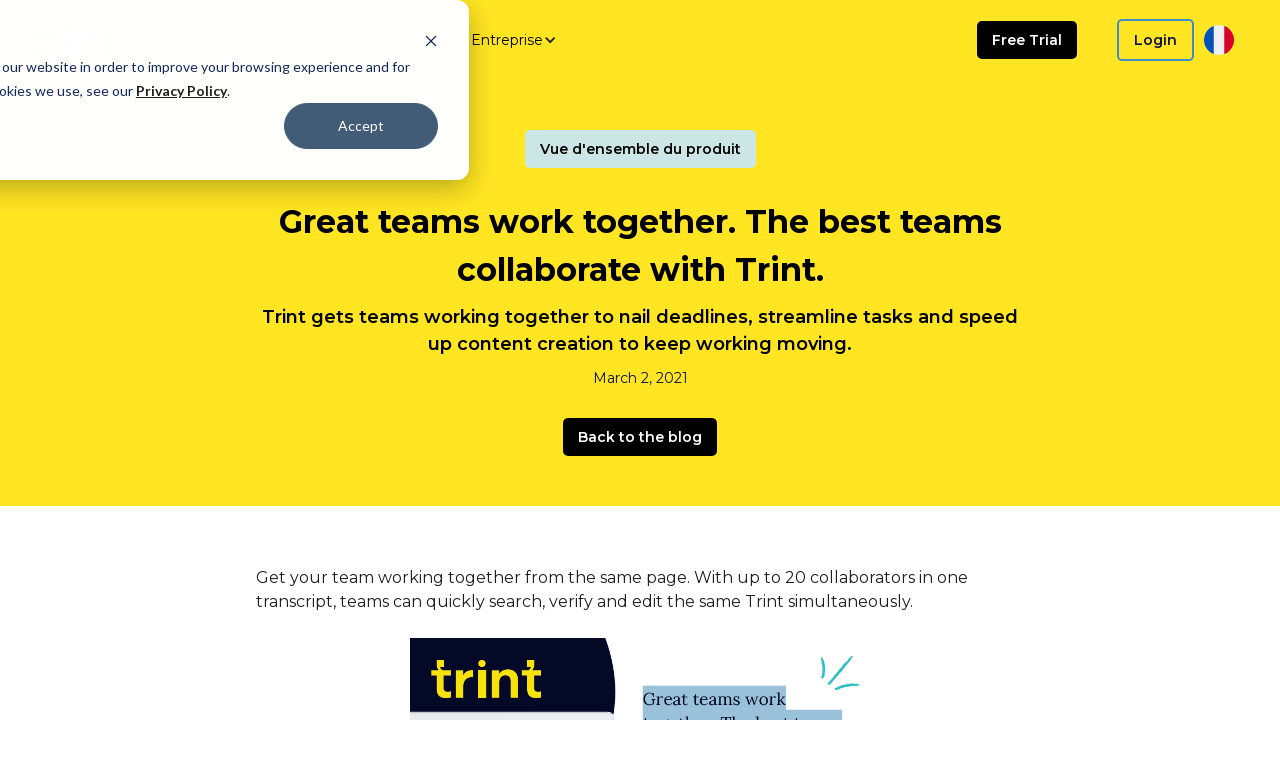

--- FILE ---
content_type: text/html
request_url: https://trint.com/fr/blog/great-teams-work-together-the-best-teams-collaborate-with-trint
body_size: 14866
content:
<!DOCTYPE html><!-- Last Published: Tue Jan 13 2026 15:20:24 GMT+0000 (Coordinated Universal Time) --><html data-wf-domain="trint-812e3a.webflow.io" data-wf-page="6554dc266209d11d97e575d2" data-wf-site="626a98c2cc210b4d326f4b35" lang="fr" data-wf-collection="6554dc266209d11d97e57515" data-wf-item-slug="great-teams-work-together-the-best-teams-collaborate-with-trint"><head><meta charset="utf-8"/><title>Great teams work together. The best teams collaborate with Trint.</title><link rel="alternate" hrefLang="x-default" href="https://trint.com/blog/great-teams-work-together-the-best-teams-collaborate-with-trint"/><link rel="alternate" hrefLang="en" href="https://trint.com/blog/great-teams-work-together-the-best-teams-collaborate-with-trint"/><link rel="alternate" hrefLang="de" href="https://trint.com/de/blog/great-teams-work-together-the-best-teams-collaborate-with-trint"/><link rel="alternate" hrefLang="fr" href="https://trint.com/fr/blog/great-teams-work-together-the-best-teams-collaborate-with-trint"/><link rel="alternate" hrefLang="es" href="https://trint.com/es/blog/great-teams-work-together-the-best-teams-collaborate-with-trint"/><meta content="Trint gets teams working together to nail deadlines, streamline tasks and speed up content creation to keep working moving." name="description"/><meta content="Great teams work together. The best teams collaborate with Trint." property="og:title"/><meta content="Trint gets teams working together to nail deadlines, streamline tasks and speed up content creation to keep working moving." property="og:description"/><meta content="Great teams work together. The best teams collaborate with Trint." property="twitter:title"/><meta content="Trint gets teams working together to nail deadlines, streamline tasks and speed up content creation to keep working moving." property="twitter:description"/><meta property="og:type" content="website"/><meta content="summary_large_image" name="twitter:card"/><meta content="width=device-width, initial-scale=1" name="viewport"/><meta content="SHruaIpv5fC0u70-ak15AxOIFAAVKmgxvGZK0cFA5eM" name="google-site-verification"/><link href="https://cdn.prod.website-files.com/626a98c2cc210b4d326f4b35/css/trint-812e3a.webflow.shared.abe0244e7.min.css" rel="stylesheet" type="text/css" integrity="sha384-q+AkTnjnGZS6+Qo8jBs2Kg8i4t7XS5K7AN4lBTqPIRQQm7fz9LsXlpULIWmIU6M5" crossorigin="anonymous"/><style>html.w-mod-js:not(.w-mod-ix3) :is(.cta-component) {visibility: hidden !important;}</style><link href="https://fonts.googleapis.com" rel="preconnect"/><link href="https://fonts.gstatic.com" rel="preconnect" crossorigin="anonymous"/><script src="https://ajax.googleapis.com/ajax/libs/webfont/1.6.26/webfont.js" type="text/javascript"></script><script type="text/javascript">WebFont.load({  google: {    families: ["Montserrat:100,100italic,200,200italic,300,300italic,400,400italic,500,500italic,600,600italic,700,700italic,800,800italic,900,900italic","Ubuntu:300,300italic,400,400italic,500,500italic,700,700italic","Montserrat Alternates:regular","Work Sans:100,200,300,regular,500,600,700,800,900"]  }});</script><script type="text/javascript">!function(o,c){var n=c.documentElement,t=" w-mod-";n.className+=t+"js",("ontouchstart"in o||o.DocumentTouch&&c instanceof DocumentTouch)&&(n.className+=t+"touch")}(window,document);</script><link href="https://cdn.prod.website-files.com/626a98c2cc210b4d326f4b35/62e7c37f1490587b7231d8fa_Trint-Favicon-32x32.png" rel="shortcut icon" type="image/x-icon"/><link href="https://cdn.prod.website-files.com/626a98c2cc210b4d326f4b35/62e7c3843b02f9df1974ddec_Trint-favicon-Webclip.png" rel="apple-touch-icon"/><link href="https://trint.com/fr/blog/great-teams-work-together-the-best-teams-collaborate-with-trint" rel="canonical"/><script async="" src="https://www.googletagmanager.com/gtag/js?id=UA-61236918-1"></script><script type="text/javascript">window.dataLayer = window.dataLayer || [];function gtag(){dataLayer.push(arguments);}gtag('js', new Date());gtag('config', 'UA-61236918-1', {'anonymize_ip': false});</script><script async="" src="https://www.googletagmanager.com/gtag/js?id=G-H9L1JT68KB"></script><script type="text/javascript">window.dataLayer = window.dataLayer || [];function gtag(){dataLayer.push(arguments);}gtag('set', 'developer_id.dZGVlNj', true);gtag('js', new Date());gtag('config', 'G-H9L1JT68KB');</script><!-- Start VWO Async SmartCode -->
<link rel="preconnect" href="https://dev.visualwebsiteoptimizer.com" />
<script type='text/javascript' id='vwoCode'>
window._vwo_code || (function() {
var account_id=613868,
version=2.1,
settings_tolerance=2000,
hide_element='body',
hide_element_style = 'opacity:0 !important;filter:alpha(opacity=0) !important;background:none !important;transition:none !important;',
/* DO NOT EDIT BELOW THIS LINE */
f=false,w=window,d=document,v=d.querySelector('#vwoCode'),cK='_vwo_'+account_id+'_settings',cc={};try{var c=JSON.parse(localStorage.getItem('_vwo_'+account_id+'_config'));cc=c&&typeof c==='object'?c:{}}catch(e){}var stT=cc.stT==='session'?w.sessionStorage:w.localStorage;code={nonce:v&&v.nonce,library_tolerance:function(){return typeof library_tolerance!=='undefined'?library_tolerance:undefined},settings_tolerance:function(){return cc.sT||settings_tolerance},hide_element_style:function(){return'{'+(cc.hES||hide_element_style)+'}'},hide_element:function(){if(performance.getEntriesByName('first-contentful-paint')[0]){return''}return typeof cc.hE==='string'?cc.hE:hide_element},getVersion:function(){return version},finish:function(e){if(!f){f=true;var t=d.getElementById('_vis_opt_path_hides');if(t)t.parentNode.removeChild(t);if(e)(new Image).src='https://dev.visualwebsiteoptimizer.com/ee.gif?a='+account_id+e}},finished:function(){return f},addScript:function(e){var t=d.createElement('script');t.type='text/javascript';if(e.src){t.src=e.src}else{t.text=e.text}v&&t.setAttribute('nonce',v.nonce);d.getElementsByTagName('head')[0].appendChild(t)},load:function(e,t){var n=this.getSettings(),i=d.createElement('script'),r=this;t=t||{};if(n){i.textContent=n;d.getElementsByTagName('head')[0].appendChild(i);if(!w.VWO||VWO.caE){stT.removeItem(cK);r.load(e)}}else{var o=new XMLHttpRequest;o.open('GET',e,true);o.withCredentials=!t.dSC;o.responseType=t.responseType||'text';o.onload=function(){if(t.onloadCb){return t.onloadCb(o,e)}if(o.status===200||o.status===304){_vwo_code.addScript({text:o.responseText})}else{_vwo_code.finish('&e=loading_failure:'+e)}};o.onerror=function(){if(t.onerrorCb){return t.onerrorCb(e)}_vwo_code.finish('&e=loading_failure:'+e)};o.send()}},getSettings:function(){try{var e=stT.getItem(cK);if(!e){return}e=JSON.parse(e);if(Date.now()>e.e){stT.removeItem(cK);return}return e.s}catch(e){return}},init:function(){if(d.URL.indexOf('__vwo_disable__')>-1)return;var e=this.settings_tolerance();w._vwo_settings_timer=setTimeout(function(){_vwo_code.finish();stT.removeItem(cK)},e);var t;if(this.hide_element()!=='body'){t=d.createElement('style');var n=this.hide_element(),i=n?n+this.hide_element_style():'',r=d.getElementsByTagName('head')[0];t.setAttribute('id','_vis_opt_path_hides');v&&t.setAttribute('nonce',v.nonce);t.setAttribute('type','text/css');if(t.styleSheet)t.styleSheet.cssText=i;else t.appendChild(d.createTextNode(i));r.appendChild(t)}else{t=d.getElementsByTagName('head')[0];var i=d.createElement('div');i.style.cssText='z-index: 2147483647 !important;position: fixed !important;left: 0 !important;top: 0 !important;width: 100% !important;height: 100% !important;background: white !important;display: block !important;';i.setAttribute('id','_vis_opt_path_hides');i.classList.add('_vis_hide_layer');t.parentNode.insertBefore(i,t.nextSibling)}var o=window._vis_opt_url||d.URL,s='https://dev.visualwebsiteoptimizer.com/j.php?a='+account_id+'&u='+encodeURIComponent(o)+'&vn='+version;if(w.location.search.indexOf('_vwo_xhr')!==-1){this.addScript({src:s})}else{this.load(s+'&x=true')}}};w._vwo_code=code;code.init();})();
</script>
<!-- End VWO Async SmartCode -->

<!-- Start of HubSpot Embed Code -->
<script type="text/javascript" id="hs-script-loader" async defer src="//js.hs-scripts.com/3918477.js"></script>
<!-- End of HubSpot Embed Code -->

<!-- Start Save unique click ids as a cookie -->
<script>
  console.log("Document.Referrer", document.referrer)
  
  const urlParams = new URLSearchParams(window.location.search);
  
  let googleClickId = urlParams.get("gclid");
  if(googleClickId){
      document.cookie = `googleClickId=${googleClickId}; Domain=.trint.com; Path=/; Secure;`;
  }

  let impactClickId = urlParams.get("irclickid");
  if(impactClickId){
      document.cookie = `impactClickId=${impactClickId}; Domain=.trint.com; Path=/; Secure;`;
  }
  
  let affiliateId = urlParams.get("clickref");
  function updateTrintLinks() {
      if (affiliateId) {
          const links = document.querySelectorAll('a');
          links.forEach(link => {
              const url = new URL(link.href);
              if (url.hostname === 'app.trint.com') {
                  if (!url.searchParams.has('clickref')) {
                      url.searchParams.append('clickref', affiliateId);
                      link.href = url.toString();
                  }
              }
          });
      }
  }

  // Run the function on page load
  window.addEventListener('DOMContentLoaded', updateTrintLinks);
  
</script>  
<!-- End clickIds track code -->

<!-- Google Tag Manager -->
<script>
window.dataLayer = window.dataLayer || [];
function gtag() {
    dataLayer.push(arguments);
}

gtag('consent', 'default', {
    'analytics_storage': 'denied',
    'ad_storage': 'denied',
    'ad_user_data': 'denied',
    'ad_personalization': 'denied',
    'region': ["AT", "BE", "BG", "HR", "CY", "CZ", "DK", "EE", "FI", "FR",
        "DE", "GR", "HU", "IS", "IE", "IT", "LV", "LI", "LT", "LU",
        "MT", "NL", "NO", "PL", "PT", "RO", "SK", "SI", "ES", "SE",
        "UK", "CH"
    ]
});


  
// Step 3: This snippet sends consent updates from the HubSpot cookie banner to Google's tags using Consent Mode v2
var _hsp = window._hsp = window._hsp || [];
_hsp.push(['addPrivacyConsentListener', function(consent) {
    var hasAnalyticsConsent = consent && (consent.allowed || (consent.categories && consent.categories.analytics));
    var hasAdsConsent = consent && (consent.allowed || (consent.categories && consent.categories.advertisement));


gtag('consent', 'update', {
        'ad_storage': hasAdsConsent ? 'granted' : 'denied',
        'analytics_storage': hasAnalyticsConsent ? 'granted' : 'denied',
        'ad_user_data': hasAdsConsent ? 'granted' : 'denied',
        'ad_personalization': hasAdsConsent ? 'granted' : 'denied'
    });
}]);
  
(function(w,d,s,l,i){w[l]=w[l]||[];w[l].push({'gtm.start':
new Date().getTime(),event:'gtm.js'});var f=d.getElementsByTagName(s)[0],
j=d.createElement(s),dl=l!='dataLayer'?'&l='+l:'';j.async=true;j.src=
'https://www.googletagmanager.com/gtm.js?id='+i+dl;f.parentNode.insertBefore(j,f);
})(window,document,'script','dataLayer','GTM-PFKDZVX');</script>
<!-- End Google Tag Manager -->


<!--- Start Mixpanel & UTM params tracking ---->
<script>
  (document => {
  const config = window.location.hostname.endsWith("trint.com")
    ? {
        id: "90c79fbe92b3e075ff5657432a37d2be",
        apiHost: "https://analytics.trint.com/mixpanel",
        lib: "https://analytics.trint.com/mixpanel/libs/mxp-latest.min.js"
      }
    : {
        id: "13a155e959cf21eb3b66475e338ff9c3",
        apiHost: "https://analytics.trint.ninja/mixpanel",
        lib: "https://analytics.trint.ninja/mixpanel/libs/mxp-latest.min.js"
      };

  const paramNames = [
    "utm_source",
    "utm_medium",
    "utm_campaign",
    "utm_term",
    "utm_content",
    "gclid"
  ];

  const MIXPANEL_CUSTOM_LIB_URL = config.lib;
  const UTM_LOCALSTORAGE_KEY = "_trint_utm";

  // Store UTM params as soon as we see them
  (function() {
    try {
      const paramStr = window.location.search;
      const params = paramStr.replace(/^\?/, "").split("&");
      if (params.some(p => p.indexOf("utm") !== -1)) {
        window.localStorage.setItem(
          UTM_LOCALSTORAGE_KEY,
          JSON.stringify(params)
        );
      }
    } catch (error) {
      console.error(
      "[UTM ATTRIBUTION]: " +  error?.message ||
          "Error storing UTM parameters in LocalStorage"
      );
    }
  })();

  /* eslint-disable */
  (function(c, a) {
    if (!a.__SV) {
      var b = window;
      try {
        var d,
          m,
          j,
          k = b.location,
          f = k.hash;
        d = function(a, b) {
          return (m = a.match(RegExp(b + "=([^&]*)"))) ? m[1] : null;
        };
        f &&
          d(f, "state") &&
          ((j = JSON.parse(decodeURIComponent(d(f, "state")))),
          "mpeditor" === j.action &&
            (b.sessionStorage.setItem("_mpcehash", f),
            history.replaceState(
              j.desiredHash || "",
              c.title,
              k.pathname + k.search
            )));
      } catch (n) {}
      var l, h;
      window.mixpanel = a;
      a._i = [];
      a.init = function(b, d, g) {
        function c(b, i) {
          var a = i.split(".");
          2 == a.length && ((b = b[a[0]]), (i = a[1]));
          b[i] = function() {
            b.push([i].concat(Array.prototype.slice.call(arguments, 0)));
          };
        }
        var e = a;
        "undefined" !== typeof g ? (e = a[g] = []) : (g = "mixpanel");
        e.people = e.people || [];
        e.toString = function(b) {
          var a = "mixpanel";
          "mixpanel" !== g && (a += "." + g);
          b || (a += " (stub)");
          return a;
        };
        e.people.toString = function() {
          return e.toString(1) + ".people (stub)";
        };
        l = "disable time_event track track_pageview track_links track_forms track_with_groups add_group set_group remove_group register register_once alias unregister identify name_tag set_config reset opt_in_tracking opt_out_tracking has_opted_in_tracking has_opted_out_tracking clear_opt_in_out_tracking start_batch_senders people.set people.set_once people.unset people.increment people.append people.union people.track_charge people.clear_charges people.delete_user people.remove".split(
          " "
        );
        for (h = 0; h < l.length; h++) c(e, l[h]);
        var f = "set set_once union unset remove delete".split(" ");
        e.get_group = function() {
          function a(c) {
            b[c] = function() {
              call2_args = arguments;
              call2 = [c].concat(Array.prototype.slice.call(call2_args, 0));
              e.push([d, call2]);
            };
          }
          for (
            var b = {},
              d = ["get_group"].concat(
                Array.prototype.slice.call(arguments, 0)
              ),
              c = 0;
            c < f.length;
            c++
          )
            a(f[c]);
          return b;
        };
        a._i.push([b, d, g]);
      };
      a.__SV = 1.2;
      b = c.createElement("script");
      b.type = "text/javascript";
      b.async = !0;
      b.src =
        "undefined" !== typeof MIXPANEL_CUSTOM_LIB_URL
          ? MIXPANEL_CUSTOM_LIB_URL
          : "file:" === c.location.protocol &&
            "//cdn.mxpnl.com/libs/mixpanel-2-latest.min.js".match(/^\/\//)
          ? "https://cdn.mxpnl.com/libs/mixpanel-2-latest.min.js"
          : "//cdn.mxpnl.com/libs/mixpanel-2-latest.min.js";
      d = c.getElementsByTagName("script")[0];
      d.parentNode.insertBefore(b, d);
    }
  })(document, window.mixpanel || []);
  /* eslint-enable */

  const { mixpanel } = window;

  try {
    const params = new URL(document.location).searchParams;

    const userProperties = paramNames
      .map(name => {
        const value = params.get(name);
        return value ? { name, value } : null;
      })
      .filter(param => !!param)
      .reduce((acc, param) => ({ ...acc, [param.name]: param.value }), {
        "First Seen": new Date(Date.now()).toISOString()
      });

    const trackingId = params.get("tid") || undefined;

    mixpanel.init(config.id, {
      api_host: config.apiHost,
      persistence: "cookie",
      persistence_name: "trint_super_properties",
      upgrade: true,
      cross_subdomain_cookie: true,
      loaded: mp => {
        const distinctId = mp.get_distinct_id();
        // Identify using the tracking ID when passed over the URL from an
        // external site, and defaulting to the distinct_id when undefined.
        mp.identify(trackingId);
        mp.people.set_once(userProperties);
        mp.track("Viewed Public Page", {
          ...userProperties,
          "Page title": document.title,
          "Page host": "trint"
        });

        /*
         * Global hook for overriding `a` tags
         * - assign logic for adding tracking parameters when navigating cross domain
         */
        document.querySelectorAll("a").forEach(element => {
          element.addEventListener("click", event => {
            if (event.currentTarget.href) {
              const url = new URL(event.currentTarget.href);
              let commitRedirect = false;

              const routesToTrack = [
                "/log-in",
                "/login",
                "/start-trial",
                "/sign-up",
                "/signup",
                "/plans",
                "/trints"
              ];

              // If we're navigating to webapp - attach any utm params for tracking
              if (
                routesToTrack.includes(url.pathname) ||
                url.href.includes("app.trint.com")
              ) {
                event.preventDefault();
                commitRedirect = true;

                // If we have params currently in the location string
                for (var i = 0; i < paramNames.length; i++) {
                  if (userProperties[paramNames[i]]) {
                    url.searchParams.set(
                      paramNames[i],
                      userProperties[paramNames[i]]
                    );

                    // Remove any stored UTM params as we've got a new set
                    window.localStorage.removeItem(UTM_LOCALSTORAGE_KEY);
                  }
                }

                // if we have captured utm params earlier in localStorage
                const storedUTMParams = window.localStorage.getItem(
                  UTM_LOCALSTORAGE_KEY
                );
                if (storedUTMParams) {
                  try {
                    const prevUTMParams = JSON.parse(storedUTMParams);
                    if (prevUTMParams.length) {
                      prevUTMParams.forEach(p => {
                        const param = p.split("=");
                        url.searchParams.set(param[0], param[1]);
                      });
                    }

                    // Now we're sending them over, remove from LS to stop repeats
                    window.localStorage.removeItem(UTM_LOCALSTORAGE_KEY);
                  } catch (error) {
                    console.error(
                      "Unable to assign stored UTM parameters to url.searchParams: ",
                      storedUTMParams
                    );
                  }
                }
              }

              // If we're navigating to trint.com - pass our mixpanel tid/distinct id
              if (url.origin.includes("trint.com") || url.origin.includes("webflow-staging.trint.qa")) {
                event.preventDefault();
                commitRedirect = true;

                // omit adding tid on /p/landing pages.
                if (!window.location.pathname.startsWith('/p/landing')) {
                  url.searchParams.set("tid", trackingId || distinctId);
                }
              }

              // Do the redirect
              if (commitRedirect) {
                if (event.currentTarget.target === "_blank") {
                  window.open(url.href);
                } else {
                  document.location.assign(url.href);
                }
              }
            }
          });
        });

        document.querySelectorAll("a[data-mpclickname]").forEach(elem => {
          elem.addEventListener("click", event => {
            const name = elem.getAttribute("data-mpclickname");
            const context = elem.getAttribute("data-mpclickcontext");

            mp.track(name, context ? { context } : undefined);

            return false;
          });
        });
      }
    });
  } catch (error) {
    // eslint-disable-next-line no-console
    console.error(error);
  }
})(window.document);

</script>

<!--- End Mixpanel & UTM params tracking ---->


<!-- Remove Webflow Badge -->
<style>
  .w-webflow-badge {
      display: none !important;
  }
</style>
<!-- Remove Webflow Badge -->

<style>
  /* SCROLLED YELLOW NAVBAR-START */
  .navbar-header.scrolled {
    z-index: 9;
    background-color: #ffe522;
    transition: background-color 250ms linear;
  }
</style>

<!-- Language selector styles -->
<style>
  .dropdown-lang-switch {
    position: relative;
    display: flex;
    align-items: center;
    margin-right: 10px;
    cursor: pointer;
  }
  
  .dropdown-lang-switch img.locale-flag {
  	margin-right: 6px;
  }
  
  .dropdown-lang-switch.active .dropdown-lang-switch-content {
  	display: block;
  }

  .dropdown-lang-switch-btn {
    background-color: transparent;
    font-family: 'Montserrat', sans-serif;
    font-style: normal;
    font-weight: 400;
    font-size: 16px;
    line-height: 24px;
    color: #0D0D53;
    border: none;
  }

  .dropdown-lang-switch-content {
    display: none;
    position: absolute;
    top: 65px;
    right: 0;
    width: 176px;
    background-color: #fff;
    box-shadow: 0px 4px 8px rgb(0 0 0 / 15%);
    border-radius: 3px;
    min-width: 30px;
    z-index: 1;
  }

  .dropdown-lang-switch-content-arrow {
    width: 0;
    height: 0;
    position: absolute;
    top: -8px;
    right: 10px;
    border-style: solid;
    border-width: 0 10px 10px 10px;
    border-color: transparent transparent #fff transparent;
  }

  .dropdown-lang-switch-content .dropdown-lang-switch-content-item {
    font-family: 'Montserrat', sans-serif;
    font-style: normal;
    font-weight: 400;
    font-size: 16px;
    line-height: 24px;
    text-align: right;
    color: #0D0D53;
    margin: 0;
    height: 56px;
    display: flex;
    align-items: center;
    justify-content: flex-start;
    cursor: pointer;
  }
  
  .dropdown-lang-switch-content-item img.locale-flag {
  	margin-left: 23px;
    margin-right: 33px;
  }
  
  .dropdown-lang-switch-content-item.selected {
    font-weight: 700;
  	background-color: #FFE422;
    pointer-events: none;
  }

  .dropdown-lang-switch-content-item:hover {
    cursor: pointer;
  }
  
  @media screen and (max-width: 767px) {
    .lang-switch-grid-item.mobile {
      margin-left: 20px;
    }

    .lang-switch-grid-item.mobile .dropdown-lang-switch {
      display: block;
      margin-right: 0;
    }
    
    .lang-switch-grid-item.mobile .dropdown-lang-switch-content-item {
      padding: 11px 12px 11px 0;
      width: 240px;
    }

    .lang-switch-grid-item.mobile .dropdown-lang-switch-content-item.selected {
      background-color: #fff;
      pointer-events: auto;
    }
    
    .lang-switch-grid-item.mobile .dropdown-lang-switch-content-item:hover,
    .lang-switch-grid-item.mobile .dropdown-lang-switch-content-item.selected:hover {
      background-color: #FFE422 !important;
    }

    .lang-switch-grid-item.mobile img.locale-flag {
      margin-left: 12px;
    }
    

    #lang-switch-mobile a {
      color: black;
      text-decoration: none;
      width: 100%;
    }
  }
</style>
<!-- Language selector styles -->

<meta name="facebook-domain-verification" content="vi2wimwfeyty29mhtd0i64m6h8riu7" />

<link
  rel="stylesheet"
  href="https://cdn.jsdelivr.net/npm/swiper@11/swiper-bundle.min.css"
/>

<script src="https://cdn.jsdelivr.net/npm/swiper@11/swiper-bundle.min.js" defer></script>


<link rel="stylesheet" href="http://127.0.0.1:5500/style.css">

<script type="application/ld+json"> { "@context": "https://schema.org", "@type": "SoftwareApplication", "name": "Trint", "url": "https://trint.com/", "description": "Trint&#39;s AI powered software quickly transcribes video &amp; audio files to text. Transcribe, edit, share and collaborate to unleash your team&#39;s productivity.", "operatingSystem": "Windows, MacOS, iOS, Android", "applicationCategory": "MultimediaApplication", "applicationSubCategory": "Transcription Application", "aggregateRating": { "@type": "AggregateRating", "ratingValue": "4.9", "bestRating": "5", "ratingCount": "313" }, "offers": { "@type": "Offer", "price": "0", "priceCurrency": "USD" }}</script><style>
/*-- HS Form load defer --*/
<script charset="utf-8" type="text/javascript" src="//js.hsforms.net/forms/v2.js?pre=1" defer></script>

/* SCROLLED YELLOW NAVBAR-START */
.navbar-header.scrolled {
  z-index: 9;
  background-color: #ffe522;
  transition: background-color 250ms linear;
}
.overlay {
  position: fixed;
  display: none;
  width: 100%;
  height: 100%;
  top: 0;
  left: 0;
  right: 0;
  bottom: 0;
  background-color: rgba(0,0,0,0.5);
  z-index: 2;
  cursor: pointer;
}
/* SCROLLED YELLOW NAVBAR-END */
</style>	</head><body><div data-wf--navbar---header--variant="white" class="navbar-header w-variant-a6dfe248-baa1-956b-913e-fa91bbdcaf30"><div class="navbar-container"><div class="navbar-horizontal-padding"><div class="navigation-header---main-div"><div class="navigation-header---left-items"><div class="navigation-header---trint-logo"><a href="/fr" class="w-inline-block"><img src="/assets/deb4d0941a1539c333424c5911d1d95fc89f1a02.svg" loading="lazy" alt="Trint company logo" class="trint-logo-image---toolbar"/></a></div><div class="navigation-header---drop-items"><div data-hover="false" data-delay="50" class="nav-drop---why-trint w-dropdown"><div class="nav_dropdown-toggle w-dropdown-toggle"><div class="text-block-9">Cas d&#x27;utilisation</div><div class="nav_dropdown-icon w-icon-dropdown-toggle"></div></div><nav class="dropdown-list-4 w-dropdown-list"><div class="spacer-div"></div><div class="navbar-dropdown-groupings"><div class="nav---dropdown---wide---2-items"><div class="nav-dropdown---icon-and-link"><div class="nav-dropdown---icon"><img src="/assets/4125170d1ecffc8ae8afaccbb0ab15f609d3ad2b.png" loading="lazy" alt="" height="40" class="image-38"/></div><div class="nav-dropdown---link"><a href="/fr/transcrire-une-video-en-texte" class="dropdown-link-8 w-dropdown-link">Transcrivez la vidéo en texte</a></div></div><div class="nav-dropdown---icon-and-link"><div class="nav-dropdown---icon"><img src="/assets/6f9db1e8151427b06a6abdd950124d9edaea451a.png" loading="lazy" alt="" height="40"/></div><div class="nav-dropdown---link"><a href="/fr/transcribe-audio-to-text" class="dropdown-link-9 w-dropdown-link">Transcrivez l&#x27;audio en texte</a></div></div></div><div class="navbar-divider"></div><div class="nav---dropdown---wide---2-items"><div class="nav-dropdown---icon-and-link"><div class="nav-dropdown---icon"><img src="/assets/1e7d0a5a77d1b670160918723e852cec6ce82917.png" loading="lazy" alt="" height="40" class="image-38"/></div><div class="nav-dropdown---link"><a href="/fr/transcribe-voice-to-text" class="dropdown-link-8 w-dropdown-link">Transcrivez la parole en texte</a></div></div><div class="nav-dropdown---icon-and-link"><div class="nav-dropdown---icon"><img src="/assets/22534338050114fd304e571693154724b02a6251.png" loading="lazy" alt="" height="40"/></div><div class="nav-dropdown---link"><a href="/fr/subtitle-generator" class="dropdown-link-9 w-dropdown-link">Générateur de sous-titres</a></div></div></div><div class="navbar-divider"></div><div class="nav---dropdown---wide---2-items"><div class="nav-dropdown---icon-and-link"><div class="nav-dropdown---icon"><img src="/assets/899f3f523356f791ab6fbb233390e4908fad98ec.png" loading="lazy" alt="" height="35"/></div><div class="nav-dropdown---link"><a href="/fr/publics-mondiaux" class="dropdown-link-12 w-dropdown-link">Transcrivez et traduisez</a></div></div><div class="nav-dropdown---icon-and-link"><div class="nav-dropdown---icon"><img src="/assets/f262515da0b24ecc2aaae0aed37c1a061824df6d.svg" loading="lazy" alt="" height="40"/></div><div class="nav-dropdown---link"><a href="/fr/bulkscribe" class="dropdown-link-13 w-dropdown-link">Transcribe Your Archive</a></div></div></div><div class="navbar-divider"></div><div class="nav---dropdown---wide---2-items"><div class="nav-dropdown---icon-and-link"><div class="nav-dropdown---icon"><img src="/assets/54e7220af4dea2682252ae5abe3c9038ade31199.png" loading="lazy" alt="" height="40"/></div><div class="nav-dropdown---link"><a href="/fr/enterprise" class="dropdown-link-13 w-dropdown-link">Trint pour entreprises</a></div></div><div class="nav-dropdown---icon-and-link"><div class="nav-dropdown---icon"><img src="/assets/643b16e3ed04b7cd869dc10d24542fe1ec567f52.png" loading="lazy" alt="" height="40"/></div><div class="nav-dropdown---link"><a href="/fr/applique-mobile-trint" class="dropdown-link-11 w-dropdown-link">Application mobile Trint</a></div></div></div><div class="navbar-divider"></div><div class="nav---dropdown---wide---2-items"><div class="nav-dropdown---icon-and-link"><div class="nav-dropdown---icon"><img src="/assets/dd8fbb7c438d67bef1cb5a77fb18773f56d77517.png" loading="lazy" alt="" height="40"/></div><div class="nav-dropdown---link"><a href="/fr/audio-et-video" class="dropdown-link-13 w-dropdown-link">Trint Story Builder</a></div></div></div></div></nav></div></div><div class="navigation-header---drop-items"><div data-hover="false" data-delay="50" class="nav-drop---why-trint w-dropdown"><div class="nav_dropdown-toggle w-dropdown-toggle"><div class="text-block-9">Secteurs</div><div class="nav_dropdown-icon w-icon-dropdown-toggle"></div></div><nav class="dropdown-list-4 w-dropdown-list"><div class="spacer-div"></div><div class="navbar-dropdown-groupings"><div class="nav---dropdown---wide---2-items"><div class="nav-dropdown---icon-and-link"><div class="nav-dropdown---icon"><img src="/assets/184af5836862f198013b6b20b9521afae40778aa.svg" loading="lazy" alt="" height="40" class="image-38"/></div><div class="nav-dropdown---link"><a href="/fr/trint-pour-salles-de-presse" class="dropdown-link-8 w-dropdown-link">Trint pour salles de presse</a></div></div><div class="nav-dropdown---icon-and-link"><div class="nav-dropdown---icon"><img src="/assets/0cb5ac890a10d7f094501513bf7af2f56752f72c.svg" loading="lazy" alt="" height="40"/></div><div class="nav-dropdown---link"><a href="/fr/trint-pour-leducation-copy" class="dropdown-link-9 w-dropdown-link">Trint pour cabinets d&#x27;avocats</a></div></div></div><div class="navbar-divider"></div><div class="nav---dropdown---wide---2-items"><div class="nav-dropdown---icon-and-link"><div class="nav-dropdown---icon"><img src="/assets/7909220de1eaf94df5ba737a31d07cc9bd5f8468.svg" loading="lazy" alt="" height="35"/></div><div class="nav-dropdown---link"><a href="/fr/trint-pour-leducation-copy-2" class="dropdown-link-12 w-dropdown-link">Trint pour podcasteurs</a></div></div><div class="nav-dropdown---icon-and-link"><div class="nav-dropdown---icon"><img src="/assets/b4edc3dd82ad9b334fa8a3ca221a4b2dc09cf9fd.png" loading="lazy" alt="" height="30"/></div><div class="nav-dropdown---link"><a href="/fr/trint-pour-services-financiers" class="dropdown-link-10 w-dropdown-link">Trint pour services financiers</a></div></div></div><div class="navbar-divider"></div><div class="nav---dropdown---wide---2-items"><div class="nav-dropdown---icon-and-link"><div class="nav-dropdown---icon"><img src="/assets/07196525af587ba3729b8d18bdb462bf27eb9cb0.png" loading="lazy" alt="" height="40"/></div><div class="nav-dropdown---link"><a href="/fr/trint-pour-les-createurs-de-contenu" class="dropdown-link-13 w-dropdown-link">Trint pour créateurs de contenu</a></div></div><div class="nav-dropdown---icon-and-link"><div class="nav-dropdown---icon"><img src="/assets/f8e94a8e46bc7cd447ca7d361862bacbe14c1ab8.png" loading="lazy" alt="" height="35"/></div><div class="nav-dropdown---link"><a href="/fr/trint-pour-leducation" class="dropdown-link-11 w-dropdown-link">Trint pour l&#x27;éducation</a></div></div></div><div class="navbar-divider"></div><div class="nav---dropdown---wide---2-items"><div class="nav-dropdown---icon-and-link"><div class="nav-dropdown---icon"><img src="/assets/592e8b6773fe547549fcaac5ce8536bf23464acf.png" loading="lazy" alt="" height="40"/></div><div class="nav-dropdown---link"><a href="/fr/trint-pour-cabinets-davocats" class="dropdown-link-9 w-dropdown-link">Trint for Law Firms</a></div></div><div class="nav-dropdown---icon-and-link"><div class="nav-dropdown---icon"><img src="/assets/4f7b40f839bbec3329836c69a9eb3370a738e451.png" loading="lazy" alt="" height="35"/></div><div class="nav-dropdown---link"><a href="/fr/trint-pour-podcasteurs" class="dropdown-link-12 w-dropdown-link">Trint for Podcasters</a></div></div></div></div></nav></div></div><a href="https://app.trint.com/plans" class="nav-drop---blog-link spacing">Tarifs</a><div class="navigation-header---company"><div data-hover="false" data-delay="50" class="w-dropdown"><div class="nav_dropdown-toggle w-dropdown-toggle"><div class="text-block-10">Ressources</div><div class="nav_dropdown-icon w-icon-dropdown-toggle"></div></div><nav class="dropdown-list-4 w-dropdown-list"><div class="spacer-div"></div><div class="navbar-dropdown-groupings"><div class="nav---dropdown---wide---2-items"><div class="nav-dropdown---icon-and-link"><div class="nav-dropdown---icon"><img src="/assets/dc4f47c963f7dec2eafacc03a1c0073160b37b7f.png" loading="lazy" alt="" height="30"/></div><div class="nav-dropdown---link"><a href="/fr/technologie" class="dropdown-link-5 w-dropdown-link">Notre technologie</a></div></div><div class="nav-dropdown---icon-and-link"><div class="nav-dropdown---icon"><img src="/assets/86c24271c0f8ea3d8b5ec99ac1122077c188d386.png" loading="lazy" alt="" height="40"/></div><div class="nav-dropdown---link"><a href="/fr/securite" class="dropdown-link-4 w-dropdown-link">Sécurité</a></div></div></div><div class="navbar-divider"></div><div class="nav---dropdown---wide---2-items"><div class="nav-dropdown---icon-and-link"><div class="nav-dropdown---icon"><img src="/assets/30419a69b139cf24acb830f70631f4201cd203b8.png" loading="lazy" alt="" height="30"/></div><div class="nav-dropdown---link"><a href="/fr/integrations" class="dropdown-link-5 w-dropdown-link">Intégrations</a></div></div><div class="nav-dropdown---icon-and-link"><div class="nav-dropdown---icon"><img src="/assets/3c7efa27387fa3c91c3a3112f5f9fa43fae94d52.svg" loading="lazy" alt="" height="40"/></div><div class="nav-dropdown---link"><a href="/fr/publics-mondiaux-copy" class="dropdown-link-5 w-dropdown-link">ROI Calculator</a></div></div></div><div class="navbar-divider"></div><div class="nav---dropdown---wide---2-items"><div class="nav-dropdown---icon-and-link"><div class="nav-dropdown---icon"><img src="/assets/093faaac064af33df3aa925712632d0bfbe2bded.svg" loading="lazy" alt="" height="30"/></div><div class="nav-dropdown---link"><a href="/fr/blogue" class="dropdown-link-5 w-dropdown-link">Blog</a></div></div><div class="nav-dropdown---icon-and-link"><div class="nav-dropdown---icon"><img src="/assets/46ee814a8332e0e0c8cc28ef157079745073fd81.png" loading="lazy" alt="" height="40"/></div><div class="nav-dropdown---link"><a href="/fr/creator-hub" class="dropdown-link-5 w-dropdown-link">Creator Hub</a></div></div></div><div class="navbar-divider"></div><div class="nav---dropdown---wide---2-items"><div class="nav-dropdown---icon-and-link"><div class="nav-dropdown---icon"><img src="/assets/a21c5c8fe9d3cd59abcbf4f6006626a02e8eb6bb.png" loading="lazy" alt="" height="40"/></div><div class="nav-dropdown---link"><a href="/fr/p/une-photo-histoire" class="dropdown-link-5 w-dropdown-link">A Photo, A Story</a></div></div><div class="nav-dropdown---icon-and-link"><div class="nav-dropdown---icon"><img src="/assets/043512d995f6363acb732f4e6c21c22f178d2c08.png" loading="lazy" alt="" height="40"/></div><div class="nav-dropdown---link"><a href="/fr/partenariat-avec-trint" class="dropdown-link-5 w-dropdown-link">Partenaires</a></div></div></div></div></nav></div></div><div class="navigation-header---company"><div data-hover="false" data-delay="50" class="w-dropdown"><div class="nav_dropdown-toggle w-dropdown-toggle"><div class="text-block-10">Entreprise</div><div class="nav_dropdown-icon w-icon-dropdown-toggle"></div></div><nav class="dropdown-list-4 w-dropdown-list"><div class="spacer-div"></div><div class="navbar-dropdown-groupings"><div class="nav---dropdown---wide---2-items"><div class="nav-dropdown---icon-and-link"><div class="nav-dropdown---icon"><img src="/assets/89035bf5de32458e641aeafb11d7b0420dd062ff.png" loading="lazy" alt="" height="30"/></div><div class="nav-dropdown---link"><a href="/fr/a-propos-de-nous" class="dropdown-link-4 w-dropdown-link">À propos de nous</a></div></div><div class="nav-dropdown---icon-and-link"><div class="nav-dropdown---icon"><img src="/assets/4826ec9b553c39255a3563a8cb7747a77d893900.png" loading="lazy" alt="" height="30"/></div><div class="nav-dropdown---link"><a href="/fr/carrieres" class="dropdown-link-3 w-dropdown-link">Travailler chez Trint</a></div></div></div></div></nav></div></div></div><div class="navigation-header---right-items"><div class="navigation-header---right-buttons"><div class="header---start-trial"><a href="https://app.trint.com/signup" class="button_blue_start-free-trial w-button">Free Trial</a></div><div class="header---login"><a href="https://app.trint.com" class="button-login w-button">Login</a></div></div><div class="language-embed-wrapper lang-switch-grid-item _w-embed"><div class="w-locales-list"><div data-hover="false" data-delay="0" class="w-dropdown"><div class="language-dropdown-toggle w-dropdown-toggle"><img src="/assets/5a5820165a1c523b42a16bbdbd605fc76812cb4b.svg" loading="lazy" alt=""/><div class="icon-19 w-icon-dropdown-toggle"></div></div><nav class="language-dropdown w-variant-a6dfe248-baa1-956b-913e-fa91bbdcaf30 w-dropdown-list"><div role="list" class="w-locales-items"><div role="listitem" class="locale w-locales-item"><img src="/assets/a88edeb5b66ac13ec200ababdb0a9508581a9dab.svg" loading="lazy" alt=""/><a hreflang="en" href="/blog/great-teams-work-together-the-best-teams-collaborate-with-trint" class="remove-link">English</a></div><div role="listitem" class="locale w-locales-item"><img src="/assets/f3410e5fe9bcb422ba5ff79f2218e2a541045b2b.svg" loading="lazy" alt=""/><a hreflang="de" href="/de/blog/great-teams-work-together-the-best-teams-collaborate-with-trint" class="remove-link">Deutsch</a></div><div role="listitem" class="locale w-locales-item"><img src="/assets/5a5820165a1c523b42a16bbdbd605fc76812cb4b.svg" loading="lazy" alt=""/><a hreflang="fr" href="/fr/blog/great-teams-work-together-the-best-teams-collaborate-with-trint" aria-current="page" class="remove-link w--current">Français</a></div><div role="listitem" class="locale w-locales-item"><img src="/assets/7a659fde5b6e85ba703dd2b7ae5509c9bb1eb83e.svg" loading="lazy" alt=""/><a hreflang="es" href="/es/blog/great-teams-work-together-the-best-teams-collaborate-with-trint" class="remove-link">Español</a></div></div></nav></div></div></div><div class="navigation-header---hamburger-dropdown"><div data-hover="false" data-delay="0" class="w-dropdown"><div class="w-dropdown-toggle"><img src="/assets/1fb45396f87f5e166e129af028717f98f6a6d522.svg" loading="lazy" width="40" height="40" alt="" class="image-29"/><div class="w-icon-dropdown-toggle"></div></div><nav class="hamburger-dropdown w-dropdown-list"><div class="spacer-div"></div><div class="navbar-dropdown-groupings"><div class="nav-dropdown---why-trint"><div class="nav-dropdown---icon-and-link"><div class="nav-dropdown---link"><div data-hover="true" data-delay="100" class="w-dropdown"><div class="nav_dropdown-toggle w-dropdown-toggle"><div class="text-block-8">Use Cases</div><div class="nav_dropdown-icon w-icon-dropdown-toggle"></div></div><nav class="dropdown-list-5 w-dropdown-list"><div class="navbar-dropdown-groupings"><div class="nav---dropdown---wide---2-items"><div class="nav-dropdown---icon-and-link"><div class="nav-dropdown---icon"><img src="/assets/4125170d1ecffc8ae8afaccbb0ab15f609d3ad2b.png" loading="lazy" alt="" height="40"/></div><div class="nav-dropdown---link"><a href="/fr/transcrire-une-video-en-texte" class="dropdown-link-4 w-dropdown-link">Transcribe video to text</a></div></div><div class="nav-dropdown---icon-and-link"><div class="nav-dropdown---icon"><img src="/assets/6f9db1e8151427b06a6abdd950124d9edaea451a.png" loading="lazy" alt="" height="40"/></div><div class="nav-dropdown---link"><a href="/fr/transcribe-audio-to-text" class="dropdown-link-4 w-dropdown-link">Transcribe audio to text</a></div></div><div class="nav-dropdown---icon-and-link"><div class="nav-dropdown---icon"><img src="/assets/1e7d0a5a77d1b670160918723e852cec6ce82917.png" loading="lazy" alt="" height="40"/></div><div class="nav-dropdown---link"><a href="/fr/transcribe-voice-to-text" class="dropdown-link-4 w-dropdown-link">Transcribe voice to text</a></div></div><div class="nav-dropdown---icon-and-link"><div class="nav-dropdown---icon"><img src="/assets/22534338050114fd304e571693154724b02a6251.png" loading="lazy" alt="" height="40"/></div><div class="nav-dropdown---link"><a href="/fr/subtitle-generator" class="dropdown-link-4 w-dropdown-link">Subtitle generator</a></div></div><div class="nav-dropdown---icon-and-link"><div class="nav-dropdown---icon"><img src="/assets/899f3f523356f791ab6fbb233390e4908fad98ec.png" loading="lazy" alt="" height="30"/></div><div class="nav-dropdown---link"><a href="/fr/publics-mondiaux" class="dropdown-link-4 w-dropdown-link">Transcribe and translate</a></div></div><div class="nav-dropdown---icon-and-link"><div class="nav-dropdown---icon"><img src="/assets/f262515da0b24ecc2aaae0aed37c1a061824df6d.svg" loading="lazy" alt="" height="30"/></div><div class="nav-dropdown---link"><a href="/fr/bulkscribe" class="dropdown-link-4 w-dropdown-link">Transcribe Your Archive</a></div></div><div class="nav-dropdown---icon-and-link"><div class="nav-dropdown---icon"><img src="/assets/54e7220af4dea2682252ae5abe3c9038ade31199.png" loading="lazy" alt="" height="30"/></div><div class="nav-dropdown---link"><a href="/fr/enterprise" class="dropdown-link-4 w-dropdown-link">Trint for Enterprise</a></div></div><div class="nav-dropdown---icon-and-link"><div class="nav-dropdown---icon"><img src="/assets/643b16e3ed04b7cd869dc10d24542fe1ec567f52.png" loading="lazy" alt="" height="30"/></div><div class="nav-dropdown---link"><a href="/fr/applique-mobile-trint" class="dropdown-link-4 w-dropdown-link">Trint Mobile App</a></div></div><div class="nav-dropdown---icon-and-link"><div class="nav-dropdown---icon"><img src="/assets/dd8fbb7c438d67bef1cb5a77fb18773f56d77517.png" loading="lazy" alt="" height="30"/></div><div class="nav-dropdown---link"><a href="/fr/audio-et-video" class="dropdown-link-4 w-dropdown-link">Trint Story Builder</a></div></div></div></div><div class="nav---mobile-dropdown-buttons"><a href="https://app.trint.com" class="button-login w-button">Login</a><a href="https://app.trint.com/signup" class="nav-dropdown-trial-button w-button">Get Started</a></div></nav></div></div></div></div><div class="nav-dropdown---why-trint"><div class="nav-dropdown---icon-and-link"><div class="nav-dropdown---link"><div data-hover="true" data-delay="100" class="w-dropdown"><div class="nav_dropdown-toggle w-dropdown-toggle"><div class="text-block-8">Industries</div><div class="nav_dropdown-icon w-icon-dropdown-toggle"></div></div><nav class="dropdown-list-5 w-dropdown-list"><div class="navbar-dropdown-groupings"><div class="nav---dropdown---wide---2-items"><div class="nav-dropdown---icon-and-link"><div class="nav-dropdown---icon"><img src="/assets/184af5836862f198013b6b20b9521afae40778aa.svg" loading="lazy" alt="" height="40"/></div><div class="nav-dropdown---link"><a href="/fr/trint-pour-salles-de-presse" class="dropdown-link-4 w-dropdown-link">Trint for Newsrooms</a></div></div><div class="nav-dropdown---icon-and-link"><div class="nav-dropdown---icon"><img src="/assets/0cb5ac890a10d7f094501513bf7af2f56752f72c.svg" loading="lazy" alt="" height="40" class="tennis-ball w-variant-a6dfe248-baa1-956b-913e-fa91bbdcaf30"/></div><div class="nav-dropdown---link"><a href="/fr/trint-pour-leducation-copy" class="dropdown-link-4 w-dropdown-link">Trint for Sport Media</a></div></div><div class="nav-dropdown---icon-and-link"><div class="nav-dropdown---icon"><img src="/assets/ce315397010c6180ab2620dacbaa8840d841aaa1.png" loading="lazy" alt="" height="40"/></div><div class="nav-dropdown---link"><a href="/fr/trint-pour-leducation-copy-2" class="dropdown-link-4 w-dropdown-link">Trint for Production</a></div></div><div class="nav-dropdown---icon-and-link"><div class="nav-dropdown---icon"><img src="/assets/4f7b40f839bbec3329836c69a9eb3370a738e451.png" loading="lazy" alt="" height="40"/></div><div class="nav-dropdown---link"><a href="/fr/trint-pour-podcasteurs" class="dropdown-link-4 w-dropdown-link">Trint for Podcasters</a></div></div><div class="nav-dropdown---icon-and-link"><div class="nav-dropdown---icon"><img src="/assets/07196525af587ba3729b8d18bdb462bf27eb9cb0.png" loading="lazy" alt="" height="30"/></div><div class="nav-dropdown---link"><a href="/fr/trint-pour-les-createurs-de-contenu" class="dropdown-link-4 w-dropdown-link">Trint for Content Creators</a></div></div><div class="nav-dropdown---icon-and-link"><div class="nav-dropdown---icon"><img src="/assets/592e8b6773fe547549fcaac5ce8536bf23464acf.png" loading="lazy" alt="" height="30"/></div><div class="nav-dropdown---link"><a href="/fr/trint-pour-cabinets-davocats" class="dropdown-link-4 w-dropdown-link">Trint for Law Firms</a></div></div><div class="nav-dropdown---icon-and-link"><div class="nav-dropdown---icon"><img src="/assets/b4edc3dd82ad9b334fa8a3ca221a4b2dc09cf9fd.png" loading="lazy" alt="" height="30"/></div><div class="nav-dropdown---link"><a href="/fr/trint-pour-services-financiers" class="dropdown-link-4 w-dropdown-link">Trint for Financial Services</a></div></div><div class="nav-dropdown---icon-and-link"><div class="nav-dropdown---icon"><img src="/assets/f8e94a8e46bc7cd447ca7d361862bacbe14c1ab8.png" loading="lazy" alt="" height="30"/></div><div class="nav-dropdown---link"><a href="/fr/trint-pour-leducation" class="dropdown-link-4 w-dropdown-link">Trint for Education</a></div></div></div></div><div class="nav---mobile-dropdown-buttons"><a href="https://app.trint.com" class="button-login w-button">Login</a><a href="https://app.trint.com/signup" class="nav-dropdown-trial-button w-button">Get Started</a></div></nav></div></div></div></div><div class="nav---dropdown---wide---2-items"><div class="nav-dropdown---icon-and-link"><div class="nav-dropdown---link"><a href="https://app.trint.com/plans" target="_blank" class="dropdown-link-6 w-dropdown-link">Pricing</a></div></div><div class="nav-dropdown---icon-and-link"><div class="nav-dropdown---link"><div data-hover="true" data-delay="100" class="w-dropdown"><div class="nav_dropdown-toggle w-dropdown-toggle"><div class="text-block-8">Resources</div><div class="nav_dropdown-icon w-icon-dropdown-toggle"></div></div><nav class="dropdown-list-5 w-dropdown-list"><div class="navbar-dropdown-groupings"><div class="nav---dropdown---wide---2-items"><div class="nav-dropdown---icon-and-link"><div class="nav-dropdown---icon"><img src="/assets/dc4f47c963f7dec2eafacc03a1c0073160b37b7f.png" loading="lazy" width="40" height="40" alt=""/></div><div class="nav-dropdown---link"><a href="/fr/technologie" class="dropdown-link-4 w-dropdown-link">Our Technology</a></div></div><div class="nav-dropdown---icon-and-link"><div class="nav-dropdown---icon"><img src="/assets/86c24271c0f8ea3d8b5ec99ac1122077c188d386.png" loading="lazy" width="40" height="Auto" alt=""/></div><div class="nav-dropdown---link"><a href="/fr/securite" class="dropdown-link-4 w-dropdown-link">Security</a></div></div></div><div class="nav---dropdown---wide---2-items"><div class="nav-dropdown---icon-and-link"><div class="nav-dropdown---icon"><img src="/assets/30419a69b139cf24acb830f70631f4201cd203b8.png" loading="lazy" width="40" height="Auto" alt=""/></div><div class="nav-dropdown---link"><a href="/fr/integrations" class="dropdown-link-4 w-dropdown-link">Integrations</a></div></div><div class="nav-dropdown---icon-and-link"><div class="nav-dropdown---icon"><img src="/assets/3c7efa27387fa3c91c3a3112f5f9fa43fae94d52.svg" loading="lazy" width="40" height="35" alt=""/></div><div class="nav-dropdown---link"><a href="/fr/publics-mondiaux-copy" class="dropdown-link-4 w-dropdown-link">ROI Calculator</a></div></div></div><div class="nav---dropdown---wide---2-items"><div class="nav-dropdown---icon-and-link"><div class="nav-dropdown---icon"><img src="/assets/093faaac064af33df3aa925712632d0bfbe2bded.svg" loading="lazy" width="40" height="35" alt=""/></div><div class="nav-dropdown---link"><a href="/fr/blogue" class="dropdown-link-4 w-dropdown-link">Blog</a></div></div><div class="nav-dropdown---icon-and-link"><div class="nav-dropdown---icon"><img src="/assets/8a601aaa0d937c755188977ed3c333288e985f12.png" loading="lazy" width="40" height="35" alt=""/></div><div class="nav-dropdown---link"><a href="/fr/creator-hub" class="dropdown-link-4 w-dropdown-link">Creator Hub</a></div></div></div><div class="nav---dropdown---wide---2-items"><div class="nav-dropdown---icon-and-link"><div class="nav-dropdown---icon"><img src="/assets/a21c5c8fe9d3cd59abcbf4f6006626a02e8eb6bb.png" loading="lazy" width="40" height="35" alt=""/></div><div class="nav-dropdown---link"><a href="/fr/p/une-photo-histoire" class="dropdown-link-4 w-dropdown-link">A Photo, A Story</a></div></div><div class="nav-dropdown---icon-and-link"><div class="nav-dropdown---icon"><img src="/assets/57c728697aa0d63b33561414000cead4a0dcb379.png" loading="lazy" width="40" height="Auto" alt=""/></div><div class="nav-dropdown---link"><a href="/fr/partenariat-avec-trint" class="dropdown-link-4 w-dropdown-link">Partners</a></div></div></div></div><div class="nav---mobile-dropdown-buttons"><a href="https://app.trint.com" class="button-login w-button">Login</a><a href="https://app.trint.com/signup" class="nav-dropdown-trial-button w-button">Get Started</a></div></nav></div></div></div></div><div class="nav---dropdown---wide---2-items"><div class="nav-dropdown---icon-and-link"><div class="nav-dropdown---link"><div data-hover="true" data-delay="100" class="w-dropdown"><div class="nav_dropdown-toggle w-dropdown-toggle"><div class="text-block-8">Company</div><div class="nav_dropdown-icon w-icon-dropdown-toggle"></div></div><nav class="dropdown-list-5 w-dropdown-list"><div class="navbar-dropdown-groupings"><div class="nav---dropdown---wide---2-items"><div class="nav-dropdown---icon-and-link"><div class="nav-dropdown---icon"><img src="/assets/5cdb998ad840e8155e26b28f59fd3540e45f2f0a.svg" loading="lazy" width="40" height="40" alt=""/></div><div class="nav-dropdown---link"><a href="/fr/a-propos-de-nous" class="dropdown-link-4 w-dropdown-link">About us</a></div></div><div class="nav-dropdown---icon-and-link"><div class="nav-dropdown---icon"><img src="/assets/1f89dda5f5df83b791e866a53d934ca216dec472.svg" loading="lazy" width="40" height="40" alt=""/></div><div class="nav-dropdown---link"><a href="/fr/carrieres" class="dropdown-link-4 w-dropdown-link">Work at Trint</a></div></div></div></div><div class="nav---mobile-dropdown-buttons"><a href="https://app.trint.com" class="button-login w-button">Login</a><a href="https://app.trint.com/signup" class="nav-dropdown-trial-button w-button">Get Started</a></div></nav></div></div></div><div class="nav-dropdown---icon-and-link"><div class="w-locales-list"><div data-hover="false" data-delay="0" class="w-dropdown"><div class="language-switcher-tablet w-dropdown-toggle"><img src="/assets/5a5820165a1c523b42a16bbdbd605fc76812cb4b.svg" loading="lazy" alt=""/><div class="w-icon-dropdown-toggle"></div><div class="language-switcher---bold-text">Français</div></div><nav class="language-dropdown w-variant-a6dfe248-baa1-956b-913e-fa91bbdcaf30 w-dropdown-list"><div role="list" class="w-locales-items"><div role="listitem" class="locale w-locales-item"><img src="/assets/a88edeb5b66ac13ec200ababdb0a9508581a9dab.svg" loading="lazy" alt=""/><a hreflang="en" href="/blog/great-teams-work-together-the-best-teams-collaborate-with-trint" class="remove-link">English</a></div><div role="listitem" class="locale w-locales-item"><img src="/assets/f3410e5fe9bcb422ba5ff79f2218e2a541045b2b.svg" loading="lazy" alt=""/><a hreflang="de" href="/de/blog/great-teams-work-together-the-best-teams-collaborate-with-trint" class="remove-link">Deutsch</a></div><div role="listitem" class="locale w-locales-item"><img src="/assets/5a5820165a1c523b42a16bbdbd605fc76812cb4b.svg" loading="lazy" alt=""/><a hreflang="fr" href="/fr/blog/great-teams-work-together-the-best-teams-collaborate-with-trint" aria-current="page" class="remove-link w--current">Français</a></div><div role="listitem" class="locale w-locales-item"><img src="/assets/7a659fde5b6e85ba703dd2b7ae5509c9bb1eb83e.svg" loading="lazy" alt=""/><a hreflang="es" href="/es/blog/great-teams-work-together-the-best-teams-collaborate-with-trint" class="remove-link">Español</a></div></div></nav></div></div></div></div><div class="nav---dropdown---wide---2-items language-switch-mobile"><div class="nav-dropdown---icon-and-link"></div></div><div class="nav---mobile-dropdown-buttons"><a href="https://app.trint.com" class="button-login w-button">Login</a><a href="https://app.trint.com/signup" class="nav-dropdown-trial-button w-button">Get Started</a></div></div></nav></div></div></div></div></div></div></div><div class="page"><div><div class="div-block-133"><div class="div-block-134"><div class="collection-list-wrapper-7 w-dyn-list"><div role="list" class="w-dyn-items"><div role="listitem" class="w-dyn-item"><div class="div-block-131"><a style="background-color:hsla(177.7777777777778, 35.06%, 84.90%, 1.00)" href="/fr/blogue" class="button-15 w-button">Vue d&#x27;ensemble du produit</a></div></div></div></div><div class="div-block-132"><h1 class="heading-26">Great teams work together. The best teams collaborate with Trint.</h1><h5 class="heading-33">Trint gets teams working together to nail deadlines, streamline tasks and speed up content creation to keep working moving.</h5><div>March 2, 2021</div></div><div class="div-block-135"><a href="/fr/blogue" class="button-16 w-button">Back to the blog</a></div></div></div></div><div class="div-block-136"><div class="rich-text-block w-richtext"><p>Get your team working together from the same page. With up to 20 collaborators in one transcript, teams can quickly search, verify and edit the same Trint simultaneously.</p><p> </p><figure class="w-richtext-align-center w-richtext-figure-type-image"><div><img src="/assets/57c77c97d985ddd07333da8074801b313022ef62.png" alt="Collaborating with Trint" loading="lazy"/></div></figure><h3> </h3><h3><a href="https://f.hubspotusercontent20.net/hubfs/3918477/Trint%20Resources/Docs/Trint-Collaboration-08-2020.pdf">Download the guide on getting your teams working together. </a></h3><p> </p></div></div><div class="list-of-articles"><div class="div-block-121"><div class="div-block-120"><h1 class="heading-24">Articles</h1><a href="/fr/blogue" target="_blank" class="link-4">Read all of our customer stories</a></div><div><div class="w-dyn-list"><div role="list" class="collection-list-8 w-dyn-items w-row"><div role="listitem" class="collection-item-9 w-dyn-item w-col w-col-4"><div class="div-block-117"><div class="div-block-116"><img src="/assets/02cfcbe167fc34abedf74ad6015c699fefd77890.jpg" loading="lazy" width="Auto" alt="" sizes="(max-width: 479px) 96vw, (max-width: 767px) 97vw, (max-width: 991px) 31vw, (max-width: 1919px) 32vw, 33vw" srcset="/assets/2a17bb5b7aa2e88520386d0ef35e24cd9209793e.jpg 500w, /assets/f5aad5afc2fe29f69ea31334e6fa48b588ef89bd.jpg 800w, /assets/19733698e6f70d17d7700b686ad682b97616260f.jpg 1080w, /assets/b514f70f15bf5f2d6425b42fd0240a552ca2c1f2.jpg 1600w, /assets/a0654f8915bdabe4fa1c3e65f13a2b66f7950690.jpg 2000w, /assets/02cfcbe167fc34abedf74ad6015c699fefd77890.jpg 2560w" class="image-128 header-image-on-blog"/></div><div class="div-block-118"><div><div class="w-dyn-list"><div class="w-dyn-empty"><div>No items found.</div></div></div><div class="div-block-119"><a href="/fr/blog/ai-transcription-and-data-privacy" class="link-5">AI Transcription and Data Privacy: Why Newsrooms Can Have Both</a></div></div></div></div></div><div role="listitem" class="collection-item-9 w-dyn-item w-col w-col-4"><div class="div-block-117"><div class="div-block-116"><img src="/assets/935d9852af8386771a23ff6b85285ce00777a1fc.png" loading="lazy" width="Auto" alt="" sizes="(max-width: 479px) 96vw, (max-width: 767px) 97vw, (max-width: 991px) 31vw, (max-width: 1919px) 32vw, 33vw" srcset="/assets/3429e38970245180ee1ece743f7b7439031583a2.png 500w, /assets/9c0b8e14f1e50c9abb4ae9fb06371d2ce39dbcc5.png 800w, /assets/9b11227847e00c14b63bab4fcbc72a7f9820ee01.png 1080w, /assets/b9db970275dc628c1d8c20e11b3eb80513198266.png 1600w, /assets/0382a7f43bd90d00838646c9f4d03dbf7254eaf6.png 2000w, /assets/935d9852af8386771a23ff6b85285ce00777a1fc.png 2560w" class="image-128 header-image-on-blog"/></div><div class="div-block-118"><div><div class="w-dyn-list"><div class="w-dyn-empty"><div>No items found.</div></div></div><div class="div-block-119"><a href="/fr/blog/why-sports-media-choose-trint" class="link-5">3 Reasons Why Sports Media Teams Only Choose Trint For AI Transcription</a></div></div></div></div></div><div role="listitem" class="collection-item-9 w-dyn-item w-col w-col-4"><div class="div-block-117"><div class="div-block-116"><img src="/assets/bec285d65e9502c81c1bb25624d18e0860f60e02.png" loading="lazy" width="Auto" alt="" sizes="(max-width: 479px) 96vw, (max-width: 767px) 97vw, (max-width: 991px) 31vw, (max-width: 1919px) 32vw, 33vw" srcset="/assets/4e50103c50c96b22bc2120cda3cd97c501d1a66a.png 500w, /assets/544a67c8e7bcd9f1237b5a737d8e7f5d062e61e6.png 800w, /assets/3b169ab7e915b608ada4e116cb99ebb1cf82b9a5.png 1080w, /assets/295526a5b63aaf66bb5675109fb6122c0db0b095.png 1600w, /assets/5024ca9fa7e38175693b603e9b079bce79d23724.png 2000w, /assets/bec285d65e9502c81c1bb25624d18e0860f60e02.png 2560w" class="image-128 header-image-on-blog"/></div><div class="div-block-118"><div><div class="w-dyn-list"><div class="w-dyn-empty"><div>No items found.</div></div></div><div class="div-block-119"><a href="/fr/blog/build-or-buy-ai" class="link-5">Build or Buy AI: Which Works Best for Newsrooms?</a></div></div></div></div></div></div></div></div></div></div><div class="cta---bottom-w-form collabo"><div class="div-block-193"><div class="div-block-58"><div class="div-block-100"><h2 class="heading-17">Your <strong>free trial</strong> awaits</h2></div><a href="https://app.trint.com/signup" class="big-blue-button w-button">Start your 7 day trial</a></div></div><div class="div-block-194"><div class="div-block-195"><h2 class="heading-39">Learn more about Trint for Enterprise</h2><div class="w-embed w-script"><script>
  document.addEventListener("DOMContentLoaded", function() {
    // Define the HubSpot form IDs for each locale
    const hubspotForms = {
      "en": "2887ee03-19fc-40b8-91a4-000077705426",
      "fr": "20091ae0-fcd4-4ef0-8726-6a7db4b80e5a",
      "de": "90a1d098-fb9d-48ec-90fb-40bc0f248c47",
      "es": "b195e981-a702-455e-a5c3-0b74ad445d5d",
      // Add more locales and form IDs as needed
    };

    // Get the user's locale (e.g., "en-US" -> "en", "de-DE" -> "de")
    const userLocale = document.documentElement.lang;

    // Determine which form ID to use based on the locale
    const formId = hubspotForms[userLocale] || hubspotForms["en"]; // Default to English if no match

    // Load the HubSpot form using the appropriate form ID
    hbspt.forms.create({
      region: "na1",
      portalId: "3918477",
      formId: formId,
      sfdcCampaignId: "7014J0000006VK9QAM"
    });
  });
</script></div></div></div></div><div class="footer black-footer"><div class="footer-container"><div class="footer-horizontal-padding"><div class="footer-component"><div class="div-block-107"><img loading="lazy" height="50" alt="" src="/assets/481d17059a16716648261fe062a9d94990af3b70.png" class="image-28"/></div><div class="div-block-108"><div id="w-node-ae2a7348-c3a4-9598-3569-49f0c7dfcdf7-97e575d2"><h6 class="heading-19">Follow us</h6><div class="div-block-109"><div class="footer-icon"><a href="https://twitter.com/trinthq" target="_blank" class="w-inline-block"><img loading="lazy" src="/assets/cd10c4ccf13206b220b93c4fd8be47f92fea555e.png" alt="Twitter Icon"/></a></div><div class="footer-icon"><a href="https://www.youtube.com/c/TrintLtd" target="_blank" class="w-inline-block"><img loading="lazy" src="/assets/9af1f290740ec4798f5fb709fe4b4d24e3524190.png" alt="YouTube Icon"/></a></div><div class="footer-icon"><a href="https://www.facebook.com/trint.ltd/" target="_blank" class="w-inline-block"><img loading="lazy" src="/assets/76fb5d6ac26fc5c6a324a46bd077d5328265f110.png" alt="Facebook Icon"/></a></div><div class="footer-icon"><a href="https://www.linkedin.com/company/trint/" target="_blank" class="w-inline-block"><img loading="lazy" src="/assets/6b697f512e2c52139338e94f2f1ca777a477a95a.png" alt="LinkedIn Icon"/></a></div><div class="footer-icon"><a href="https://www.instagram.com/trint_hq/" target="_blank" class="w-inline-block"><img loading="lazy" src="/assets/af26fa90d1b3398c70521892e2fe23d16312ba34.png" alt="Instagram Icon"/></a></div></div></div><div id="w-node-ae2a7348-c3a4-9598-3569-49f0c7dfce0a-97e575d2" class="div-block-110"><a href="https://trint.com/docs/platform-privacy-policy" id="w-node-ae2a7348-c3a4-9598-3569-49f0c7dfce0b-97e575d2" class="footer-link">Privacy Policies</a><a href="/docs/terms-conditions" class="footer-link">Terms &amp; Conditions</a><a href="https://info.trint.com/knowledge" target="_blank" class="footer-link">Help &amp; Support</a><a href="/docs/dmca-and-copyright-abuse-policy" class="footer-link">DMCA &amp; Copyright</a><a href="https://app.impact.com/advertiser-advertiser-info/AUTO-ASSIGNED-PREFIX-Trint-171311118-1636706724476-1491178808424415463.brand" target="_blank" class="footer-link">Affiliates</a></div><div class="div-block-240"><h6 class="heading-20">Why Trint?</h6><a href="/fr/trint-vs-otter" class="footer-link">Trint vs Otter</a><a href="/fr/trint-vs-descript" class="footer-link">Trint vs Descript</a><a href="/fr/trint-vs-rev" class="footer-link">Trint vs Rev</a><a href="/fr/trint-vs-happy-scribe" class="footer-link">Trint vs Happy Scribe</a></div><div id="w-node-ae2a7348-c3a4-9598-3569-49f0c7dfce20-97e575d2"><h6 id="w-node-ae2a7348-c3a4-9598-3569-49f0c7dfce21-97e575d2" class="heading-20">Headquarters</h6><p id="w-node-ae2a7348-c3a4-9598-3569-49f0c7dfce23-97e575d2" class="footer-paragraph">Suite 4, <br/>1-6 Huguenot Place<br/>17 Heneage Street<br/>London E1 5LN<br/>United Kingdom</p></div><div id="w-node-ae2a7348-c3a4-9598-3569-49f0c7dfce2d-97e575d2"><h6 class="heading-20">North America</h6><p class="footer-paragraph">Suite 101<br/>180 John St.<br/>Toronto ON M5T 1X5<br/>Canada</p></div></div><div class="text-block-7">Copyright 2022 TRINT™ – Patent pending. Trint is a Registered Trademark of Trint Limited.</div></div></div></div></div></div><script src="https://d3e54v103j8qbb.cloudfront.net/js/jquery-3.5.1.min.dc5e7f18c8.js?site=626a98c2cc210b4d326f4b35" type="text/javascript" integrity="sha256-9/aliU8dGd2tb6OSsuzixeV4y/faTqgFtohetphbbj0=" crossorigin="anonymous"></script><script src="/assets/5299ece80ef8a1e9ecb86de432162bdbb84c0d1f.js" type="text/javascript" integrity="sha384-LJzhBdgeABVzq/+LpNdOBZjqkIqLyICB994tRTk3VGp7LByTKp4wi0yu+bcQ8hhY" crossorigin="anonymous"></script><script src="/assets/8d29b25276fd28c9cc426c5e2a5e8e2816d9adad.js" type="text/javascript" integrity="sha384-Rqnpn51McE0bWxUZi0CGi3ypi07pNaLdgA8Irc8AwxHnPJewXGmDJFxm5fLHu0/R" crossorigin="anonymous"></script><script src="/assets/e44ab231a2c0ec4bb09e908d114df6051926f8cc.js" type="text/javascript"></script><script src="/assets/e581c72c727e2125f9d12f3153afd5d54b0df766.js" type="text/javascript"></script><script type="text/javascript">gsap.registerPlugin(ScrollTrigger);</script><!-- geojs to get user's ip and country -->
<script async src="https://get.geojs.io/v1/ip/geo.js"></script>



<script src="https://cdn.jsdelivr.net/npm/gsap@3.13.0/dist/gsap.min.js"></script>
<script src="https://cdn.jsdelivr.net/npm/gsap@3.13.0/dist/ScrollTrigger.min.js"></script>

<script>
  /* SCROLLED YELLOW NAVBAR */
  window.$(document).scroll(function() {
    var $nav = $(".navbar-header");
    $nav.toggleClass('scrolled', $(this).scrollTop() > $nav.height());
  });
</script>




<script src="http://127.0.0.1:5500/script.js"></script><script>
  /* SCROLLED YELLOW NAVBAR - START */
  window.$(document).scroll(function() {
    var $nav = $(".navbar-header");
    $nav.toggleClass('scrolled', $(this).scrollTop() > $nav.height());
  });
  /* SCROLLED YELLOW NAVBAR - END */
  
  /* BLUR PAGE WHEN MENU IS OPENED - START */
  const mq = window.matchMedia("(max-width: 991px)");
  const $page = document.querySelector('.page');
  const $dropdown = document.querySelector('.hamburger-dropdown');
  const options = {
    attributes: true
  };

  function toggleBackgroundFilter(enable) {
		if (enable) {
    	$page.style.filter = "blur(4px)";
      document.querySelector(".overlay").style.display = "block";
      return;
    }
    $page.style.filter = "none";
    document.querySelector(".overlay").style.display = "none";
  }

  function mqCallback(x) {
    if (!x.matches) {
    	toggleBackgroundFilter(false);
    } else if ($dropdown.classList.contains("w--open")) {
    	toggleBackgroundFilter(true);
    }
  }

  function callback(mutationList, observer) {
    mutationList.forEach(function(mutation) {
      if (mutation.type === 'attributes' && mutation.attributeName === 'class') {
        if(mutation.target.className.includes('w--open')) {
        	toggleBackgroundFilter(true);
        } else {
        	toggleBackgroundFilter(false);
        }
      }
    })
  }
  const observer = new MutationObserver(callback);
  observer.observe($dropdown, options);
  mqCallback(mq);
  mq.addListener(mqCallback);
  /* BLUR PAGE WHEN MENU IS OPENED - END */
</script><script src="https://hubspotv2.use1-marketplace-1p-apps-prod-red.if.webflow.services/static/disable-hubspot-chatbot.js" type="text/javascript" async="" defer=""></script><script src="https://js.hs-scripts.com/3918477.js" type="text/javascript" async="" defer=""></script></body></html>

--- FILE ---
content_type: text/css
request_url: https://cdn.prod.website-files.com/626a98c2cc210b4d326f4b35/css/trint-812e3a.webflow.shared.abe0244e7.min.css
body_size: 89659
content:
html{-webkit-text-size-adjust:100%;-ms-text-size-adjust:100%;font-family:sans-serif}body{margin:0}article,aside,details,figcaption,figure,footer,header,hgroup,main,menu,nav,section,summary{display:block}audio,canvas,progress,video{vertical-align:baseline;display:inline-block}audio:not([controls]){height:0;display:none}[hidden],template{display:none}a{background-color:#0000}a:active,a:hover{outline:0}abbr[title]{border-bottom:1px dotted}b,strong{font-weight:700}dfn{font-style:italic}h1{margin:.67em 0;font-size:2em}mark{color:#000;background:#ff0}small{font-size:80%}sub,sup{vertical-align:baseline;font-size:75%;line-height:0;position:relative}sup{top:-.5em}sub{bottom:-.25em}img{border:0}svg:not(:root){overflow:hidden}hr{box-sizing:content-box;height:0}pre{overflow:auto}code,kbd,pre,samp{font-family:monospace;font-size:1em}button,input,optgroup,select,textarea{color:inherit;font:inherit;margin:0}button{overflow:visible}button,select{text-transform:none}button,html input[type=button],input[type=reset]{-webkit-appearance:button;cursor:pointer}button[disabled],html input[disabled]{cursor:default}button::-moz-focus-inner,input::-moz-focus-inner{border:0;padding:0}input{line-height:normal}input[type=checkbox],input[type=radio]{box-sizing:border-box;padding:0}input[type=number]::-webkit-inner-spin-button,input[type=number]::-webkit-outer-spin-button{height:auto}input[type=search]{-webkit-appearance:none}input[type=search]::-webkit-search-cancel-button,input[type=search]::-webkit-search-decoration{-webkit-appearance:none}legend{border:0;padding:0}textarea{overflow:auto}optgroup{font-weight:700}table{border-collapse:collapse;border-spacing:0}td,th{padding:0}@font-face{font-family:webflow-icons;src:url([data-uri])format("truetype");font-weight:400;font-style:normal}[class^=w-icon-],[class*=\ w-icon-]{speak:none;font-variant:normal;text-transform:none;-webkit-font-smoothing:antialiased;-moz-osx-font-smoothing:grayscale;font-style:normal;font-weight:400;line-height:1;font-family:webflow-icons!important}.w-icon-slider-right:before{content:""}.w-icon-slider-left:before{content:""}.w-icon-nav-menu:before{content:""}.w-icon-arrow-down:before,.w-icon-dropdown-toggle:before{content:""}.w-icon-file-upload-remove:before{content:""}.w-icon-file-upload-icon:before{content:""}*{box-sizing:border-box}html{height:100%}body{color:#333;background-color:#fff;min-height:100%;margin:0;font-family:Arial,sans-serif;font-size:14px;line-height:20px}img{vertical-align:middle;max-width:100%;display:inline-block}html.w-mod-touch *{background-attachment:scroll!important}.w-block{display:block}.w-inline-block{max-width:100%;display:inline-block}.w-clearfix:before,.w-clearfix:after{content:" ";grid-area:1/1/2/2;display:table}.w-clearfix:after{clear:both}.w-hidden{display:none}.w-button{color:#fff;line-height:inherit;cursor:pointer;background-color:#3898ec;border:0;border-radius:0;padding:9px 15px;text-decoration:none;display:inline-block}input.w-button{-webkit-appearance:button}html[data-w-dynpage] [data-w-cloak]{color:#0000!important}.w-code-block{margin:unset}pre.w-code-block code{all:inherit}.w-optimization{display:contents}.w-webflow-badge,.w-webflow-badge>img{box-sizing:unset;width:unset;height:unset;max-height:unset;max-width:unset;min-height:unset;min-width:unset;margin:unset;padding:unset;float:unset;clear:unset;border:unset;border-radius:unset;background:unset;background-image:unset;background-position:unset;background-size:unset;background-repeat:unset;background-origin:unset;background-clip:unset;background-attachment:unset;background-color:unset;box-shadow:unset;transform:unset;direction:unset;font-family:unset;font-weight:unset;color:unset;font-size:unset;line-height:unset;font-style:unset;font-variant:unset;text-align:unset;letter-spacing:unset;-webkit-text-decoration:unset;text-decoration:unset;text-indent:unset;text-transform:unset;list-style-type:unset;text-shadow:unset;vertical-align:unset;cursor:unset;white-space:unset;word-break:unset;word-spacing:unset;word-wrap:unset;transition:unset}.w-webflow-badge{white-space:nowrap;cursor:pointer;box-shadow:0 0 0 1px #0000001a,0 1px 3px #0000001a;visibility:visible!important;opacity:1!important;z-index:2147483647!important;color:#aaadb0!important;overflow:unset!important;background-color:#fff!important;border-radius:3px!important;width:auto!important;height:auto!important;margin:0!important;padding:6px!important;font-size:12px!important;line-height:14px!important;text-decoration:none!important;display:inline-block!important;position:fixed!important;inset:auto 12px 12px auto!important;transform:none!important}.w-webflow-badge>img{position:unset;visibility:unset!important;opacity:1!important;vertical-align:middle!important;display:inline-block!important}h1,h2,h3,h4,h5,h6{margin-bottom:10px;font-weight:700}h1{margin-top:20px;font-size:38px;line-height:44px}h2{margin-top:20px;font-size:32px;line-height:36px}h3{margin-top:20px;font-size:24px;line-height:30px}h4{margin-top:10px;font-size:18px;line-height:24px}h5{margin-top:10px;font-size:14px;line-height:20px}h6{margin-top:10px;font-size:12px;line-height:18px}p{margin-top:0;margin-bottom:10px}blockquote{border-left:5px solid #e2e2e2;margin:0 0 10px;padding:10px 20px;font-size:18px;line-height:22px}figure{margin:0 0 10px}figcaption{text-align:center;margin-top:5px}ul,ol{margin-top:0;margin-bottom:10px;padding-left:40px}.w-list-unstyled{padding-left:0;list-style:none}.w-embed:before,.w-embed:after{content:" ";grid-area:1/1/2/2;display:table}.w-embed:after{clear:both}.w-video{width:100%;padding:0;position:relative}.w-video iframe,.w-video object,.w-video embed{border:none;width:100%;height:100%;position:absolute;top:0;left:0}fieldset{border:0;margin:0;padding:0}button,[type=button],[type=reset]{cursor:pointer;-webkit-appearance:button;border:0}.w-form{margin:0 0 15px}.w-form-done{text-align:center;background-color:#ddd;padding:20px;display:none}.w-form-fail{background-color:#ffdede;margin-top:10px;padding:10px;display:none}label{margin-bottom:5px;font-weight:700;display:block}.w-input,.w-select{color:#333;vertical-align:middle;background-color:#fff;border:1px solid #ccc;width:100%;height:38px;margin-bottom:10px;padding:8px 12px;font-size:14px;line-height:1.42857;display:block}.w-input::placeholder,.w-select::placeholder{color:#999}.w-input:focus,.w-select:focus{border-color:#3898ec;outline:0}.w-input[disabled],.w-select[disabled],.w-input[readonly],.w-select[readonly],fieldset[disabled] .w-input,fieldset[disabled] .w-select{cursor:not-allowed}.w-input[disabled]:not(.w-input-disabled),.w-select[disabled]:not(.w-input-disabled),.w-input[readonly],.w-select[readonly],fieldset[disabled]:not(.w-input-disabled) .w-input,fieldset[disabled]:not(.w-input-disabled) .w-select{background-color:#eee}textarea.w-input,textarea.w-select{height:auto}.w-select{background-color:#f3f3f3}.w-select[multiple]{height:auto}.w-form-label{cursor:pointer;margin-bottom:0;font-weight:400;display:inline-block}.w-radio{margin-bottom:5px;padding-left:20px;display:block}.w-radio:before,.w-radio:after{content:" ";grid-area:1/1/2/2;display:table}.w-radio:after{clear:both}.w-radio-input{float:left;margin:3px 0 0 -20px;line-height:normal}.w-file-upload{margin-bottom:10px;display:block}.w-file-upload-input{opacity:0;z-index:-100;width:.1px;height:.1px;position:absolute;overflow:hidden}.w-file-upload-default,.w-file-upload-uploading,.w-file-upload-success{color:#333;display:inline-block}.w-file-upload-error{margin-top:10px;display:block}.w-file-upload-default.w-hidden,.w-file-upload-uploading.w-hidden,.w-file-upload-error.w-hidden,.w-file-upload-success.w-hidden{display:none}.w-file-upload-uploading-btn{cursor:pointer;background-color:#fafafa;border:1px solid #ccc;margin:0;padding:8px 12px;font-size:14px;font-weight:400;display:flex}.w-file-upload-file{background-color:#fafafa;border:1px solid #ccc;flex-grow:1;justify-content:space-between;margin:0;padding:8px 9px 8px 11px;display:flex}.w-file-upload-file-name{font-size:14px;font-weight:400;display:block}.w-file-remove-link{cursor:pointer;width:auto;height:auto;margin-top:3px;margin-left:10px;padding:3px;display:block}.w-icon-file-upload-remove{margin:auto;font-size:10px}.w-file-upload-error-msg{color:#ea384c;padding:2px 0;display:inline-block}.w-file-upload-info{padding:0 12px;line-height:38px;display:inline-block}.w-file-upload-label{cursor:pointer;background-color:#fafafa;border:1px solid #ccc;margin:0;padding:8px 12px;font-size:14px;font-weight:400;display:inline-block}.w-icon-file-upload-icon,.w-icon-file-upload-uploading{width:20px;margin-right:8px;display:inline-block}.w-icon-file-upload-uploading{height:20px}.w-container{max-width:940px;margin-left:auto;margin-right:auto}.w-container:before,.w-container:after{content:" ";grid-area:1/1/2/2;display:table}.w-container:after{clear:both}.w-container .w-row{margin-left:-10px;margin-right:-10px}.w-row:before,.w-row:after{content:" ";grid-area:1/1/2/2;display:table}.w-row:after{clear:both}.w-row .w-row{margin-left:0;margin-right:0}.w-col{float:left;width:100%;min-height:1px;padding-left:10px;padding-right:10px;position:relative}.w-col .w-col{padding-left:0;padding-right:0}.w-col-1{width:8.33333%}.w-col-2{width:16.6667%}.w-col-3{width:25%}.w-col-4{width:33.3333%}.w-col-5{width:41.6667%}.w-col-6{width:50%}.w-col-7{width:58.3333%}.w-col-8{width:66.6667%}.w-col-9{width:75%}.w-col-10{width:83.3333%}.w-col-11{width:91.6667%}.w-col-12{width:100%}.w-hidden-main{display:none!important}@media screen and (max-width:991px){.w-container{max-width:728px}.w-hidden-main{display:inherit!important}.w-hidden-medium{display:none!important}.w-col-medium-1{width:8.33333%}.w-col-medium-2{width:16.6667%}.w-col-medium-3{width:25%}.w-col-medium-4{width:33.3333%}.w-col-medium-5{width:41.6667%}.w-col-medium-6{width:50%}.w-col-medium-7{width:58.3333%}.w-col-medium-8{width:66.6667%}.w-col-medium-9{width:75%}.w-col-medium-10{width:83.3333%}.w-col-medium-11{width:91.6667%}.w-col-medium-12{width:100%}.w-col-stack{width:100%;left:auto;right:auto}}@media screen and (max-width:767px){.w-hidden-main,.w-hidden-medium{display:inherit!important}.w-hidden-small{display:none!important}.w-row,.w-container .w-row{margin-left:0;margin-right:0}.w-col{width:100%;left:auto;right:auto}.w-col-small-1{width:8.33333%}.w-col-small-2{width:16.6667%}.w-col-small-3{width:25%}.w-col-small-4{width:33.3333%}.w-col-small-5{width:41.6667%}.w-col-small-6{width:50%}.w-col-small-7{width:58.3333%}.w-col-small-8{width:66.6667%}.w-col-small-9{width:75%}.w-col-small-10{width:83.3333%}.w-col-small-11{width:91.6667%}.w-col-small-12{width:100%}}@media screen and (max-width:479px){.w-container{max-width:none}.w-hidden-main,.w-hidden-medium,.w-hidden-small{display:inherit!important}.w-hidden-tiny{display:none!important}.w-col{width:100%}.w-col-tiny-1{width:8.33333%}.w-col-tiny-2{width:16.6667%}.w-col-tiny-3{width:25%}.w-col-tiny-4{width:33.3333%}.w-col-tiny-5{width:41.6667%}.w-col-tiny-6{width:50%}.w-col-tiny-7{width:58.3333%}.w-col-tiny-8{width:66.6667%}.w-col-tiny-9{width:75%}.w-col-tiny-10{width:83.3333%}.w-col-tiny-11{width:91.6667%}.w-col-tiny-12{width:100%}}.w-widget{position:relative}.w-widget-map{width:100%;height:400px}.w-widget-map label{width:auto;display:inline}.w-widget-map img{max-width:inherit}.w-widget-map .gm-style-iw{text-align:center}.w-widget-map .gm-style-iw>button{display:none!important}.w-widget-twitter{overflow:hidden}.w-widget-twitter-count-shim{vertical-align:top;text-align:center;background:#fff;border:1px solid #758696;border-radius:3px;width:28px;height:20px;display:inline-block;position:relative}.w-widget-twitter-count-shim *{pointer-events:none;-webkit-user-select:none;user-select:none}.w-widget-twitter-count-shim .w-widget-twitter-count-inner{text-align:center;color:#999;font-family:serif;font-size:15px;line-height:12px;position:relative}.w-widget-twitter-count-shim .w-widget-twitter-count-clear{display:block;position:relative}.w-widget-twitter-count-shim.w--large{width:36px;height:28px}.w-widget-twitter-count-shim.w--large .w-widget-twitter-count-inner{font-size:18px;line-height:18px}.w-widget-twitter-count-shim:not(.w--vertical){margin-left:5px;margin-right:8px}.w-widget-twitter-count-shim:not(.w--vertical).w--large{margin-left:6px}.w-widget-twitter-count-shim:not(.w--vertical):before,.w-widget-twitter-count-shim:not(.w--vertical):after{content:" ";pointer-events:none;border:solid #0000;width:0;height:0;position:absolute;top:50%;left:0}.w-widget-twitter-count-shim:not(.w--vertical):before{border-width:4px;border-color:#75869600 #5d6c7b #75869600 #75869600;margin-top:-4px;margin-left:-9px}.w-widget-twitter-count-shim:not(.w--vertical).w--large:before{border-width:5px;margin-top:-5px;margin-left:-10px}.w-widget-twitter-count-shim:not(.w--vertical):after{border-width:4px;border-color:#fff0 #fff #fff0 #fff0;margin-top:-4px;margin-left:-8px}.w-widget-twitter-count-shim:not(.w--vertical).w--large:after{border-width:5px;margin-top:-5px;margin-left:-9px}.w-widget-twitter-count-shim.w--vertical{width:61px;height:33px;margin-bottom:8px}.w-widget-twitter-count-shim.w--vertical:before,.w-widget-twitter-count-shim.w--vertical:after{content:" ";pointer-events:none;border:solid #0000;width:0;height:0;position:absolute;top:100%;left:50%}.w-widget-twitter-count-shim.w--vertical:before{border-width:5px;border-color:#5d6c7b #75869600 #75869600;margin-left:-5px}.w-widget-twitter-count-shim.w--vertical:after{border-width:4px;border-color:#fff #fff0 #fff0;margin-left:-4px}.w-widget-twitter-count-shim.w--vertical .w-widget-twitter-count-inner{font-size:18px;line-height:22px}.w-widget-twitter-count-shim.w--vertical.w--large{width:76px}.w-background-video{color:#fff;height:500px;position:relative;overflow:hidden}.w-background-video>video{object-fit:cover;z-index:-100;background-position:50%;background-size:cover;width:100%;height:100%;margin:auto;position:absolute;inset:-100%}.w-background-video>video::-webkit-media-controls-start-playback-button{-webkit-appearance:none;display:none!important}.w-background-video--control{background-color:#0000;padding:0;position:absolute;bottom:1em;right:1em}.w-background-video--control>[hidden]{display:none!important}.w-slider{text-align:center;clear:both;-webkit-tap-highlight-color:#0000;tap-highlight-color:#0000;background:#ddd;height:300px;position:relative}.w-slider-mask{z-index:1;white-space:nowrap;height:100%;display:block;position:relative;left:0;right:0;overflow:hidden}.w-slide{vertical-align:top;white-space:normal;text-align:left;width:100%;height:100%;display:inline-block;position:relative}.w-slider-nav{z-index:2;text-align:center;-webkit-tap-highlight-color:#0000;tap-highlight-color:#0000;height:40px;margin:auto;padding-top:10px;position:absolute;inset:auto 0 0}.w-slider-nav.w-round>div{border-radius:100%}.w-slider-nav.w-num>div{font-size:inherit;line-height:inherit;width:auto;height:auto;padding:.2em .5em}.w-slider-nav.w-shadow>div{box-shadow:0 0 3px #3336}.w-slider-nav-invert{color:#fff}.w-slider-nav-invert>div{background-color:#2226}.w-slider-nav-invert>div.w-active{background-color:#222}.w-slider-dot{cursor:pointer;background-color:#fff6;width:1em;height:1em;margin:0 3px .5em;transition:background-color .1s,color .1s;display:inline-block;position:relative}.w-slider-dot.w-active{background-color:#fff}.w-slider-dot:focus{outline:none;box-shadow:0 0 0 2px #fff}.w-slider-dot:focus.w-active{box-shadow:none}.w-slider-arrow-left,.w-slider-arrow-right{cursor:pointer;color:#fff;-webkit-tap-highlight-color:#0000;tap-highlight-color:#0000;-webkit-user-select:none;user-select:none;width:80px;margin:auto;font-size:40px;position:absolute;inset:0;overflow:hidden}.w-slider-arrow-left [class^=w-icon-],.w-slider-arrow-right [class^=w-icon-],.w-slider-arrow-left [class*=\ w-icon-],.w-slider-arrow-right [class*=\ w-icon-]{position:absolute}.w-slider-arrow-left:focus,.w-slider-arrow-right:focus{outline:0}.w-slider-arrow-left{z-index:3;right:auto}.w-slider-arrow-right{z-index:4;left:auto}.w-icon-slider-left,.w-icon-slider-right{width:1em;height:1em;margin:auto;inset:0}.w-slider-aria-label{clip:rect(0 0 0 0);border:0;width:1px;height:1px;margin:-1px;padding:0;position:absolute;overflow:hidden}.w-slider-force-show{display:block!important}.w-dropdown{text-align:left;z-index:900;margin-left:auto;margin-right:auto;display:inline-block;position:relative}.w-dropdown-btn,.w-dropdown-toggle,.w-dropdown-link{vertical-align:top;color:#222;text-align:left;white-space:nowrap;margin-left:auto;margin-right:auto;padding:20px;text-decoration:none;position:relative}.w-dropdown-toggle{-webkit-user-select:none;user-select:none;cursor:pointer;padding-right:40px;display:inline-block}.w-dropdown-toggle:focus{outline:0}.w-icon-dropdown-toggle{width:1em;height:1em;margin:auto 20px auto auto;position:absolute;top:0;bottom:0;right:0}.w-dropdown-list{background:#ddd;min-width:100%;display:none;position:absolute}.w-dropdown-list.w--open{display:block}.w-dropdown-link{color:#222;padding:10px 20px;display:block}.w-dropdown-link.w--current{color:#0082f3}.w-dropdown-link:focus{outline:0}@media screen and (max-width:767px){.w-nav-brand{padding-left:10px}}.w-lightbox-backdrop{cursor:auto;letter-spacing:normal;text-indent:0;text-shadow:none;text-transform:none;visibility:visible;white-space:normal;word-break:normal;word-spacing:normal;word-wrap:normal;color:#fff;text-align:center;z-index:2000;opacity:0;-webkit-user-select:none;-moz-user-select:none;-webkit-tap-highlight-color:transparent;background:#000000e6;outline:0;font-family:Helvetica Neue,Helvetica,Ubuntu,Segoe UI,Verdana,sans-serif;font-size:17px;font-style:normal;font-weight:300;line-height:1.2;list-style:disc;position:fixed;inset:0;-webkit-transform:translate(0)}.w-lightbox-backdrop,.w-lightbox-container{-webkit-overflow-scrolling:touch;height:100%;overflow:auto}.w-lightbox-content{height:100vh;position:relative;overflow:hidden}.w-lightbox-view{opacity:0;width:100vw;height:100vh;position:absolute}.w-lightbox-view:before{content:"";height:100vh}.w-lightbox-group,.w-lightbox-group .w-lightbox-view,.w-lightbox-group .w-lightbox-view:before{height:86vh}.w-lightbox-frame,.w-lightbox-view:before{vertical-align:middle;display:inline-block}.w-lightbox-figure{margin:0;position:relative}.w-lightbox-group .w-lightbox-figure{cursor:pointer}.w-lightbox-img{width:auto;max-width:none;height:auto}.w-lightbox-image{float:none;max-width:100vw;max-height:100vh;display:block}.w-lightbox-group .w-lightbox-image{max-height:86vh}.w-lightbox-caption{text-align:left;text-overflow:ellipsis;white-space:nowrap;background:#0006;padding:.5em 1em;position:absolute;bottom:0;left:0;right:0;overflow:hidden}.w-lightbox-embed{width:100%;height:100%;position:absolute;inset:0}.w-lightbox-control{cursor:pointer;background-position:50%;background-repeat:no-repeat;background-size:24px;width:4em;transition:all .3s;position:absolute;top:0}.w-lightbox-left{background-image:url([data-uri]);display:none;bottom:0;left:0}.w-lightbox-right{background-image:url([data-uri]);display:none;bottom:0;right:0}.w-lightbox-close{background-image:url([data-uri]);background-size:18px;height:2.6em;right:0}.w-lightbox-strip{white-space:nowrap;padding:0 1vh;line-height:0;position:absolute;bottom:0;left:0;right:0;overflow:auto hidden}.w-lightbox-item{box-sizing:content-box;cursor:pointer;width:10vh;padding:2vh 1vh;display:inline-block;-webkit-transform:translate(0,0)}.w-lightbox-active{opacity:.3}.w-lightbox-thumbnail{background:#222;height:10vh;position:relative;overflow:hidden}.w-lightbox-thumbnail-image{position:absolute;top:0;left:0}.w-lightbox-thumbnail .w-lightbox-tall{width:100%;top:50%;transform:translateY(-50%)}.w-lightbox-thumbnail .w-lightbox-wide{height:100%;left:50%;transform:translate(-50%)}.w-lightbox-spinner{box-sizing:border-box;border:5px solid #0006;border-radius:50%;width:40px;height:40px;margin-top:-20px;margin-left:-20px;animation:.8s linear infinite spin;position:absolute;top:50%;left:50%}.w-lightbox-spinner:after{content:"";border:3px solid #0000;border-bottom-color:#fff;border-radius:50%;position:absolute;inset:-4px}.w-lightbox-hide{display:none}.w-lightbox-noscroll{overflow:hidden}@media (min-width:768px){.w-lightbox-content{height:96vh;margin-top:2vh}.w-lightbox-view,.w-lightbox-view:before{height:96vh}.w-lightbox-group,.w-lightbox-group .w-lightbox-view,.w-lightbox-group .w-lightbox-view:before{height:84vh}.w-lightbox-image{max-width:96vw;max-height:96vh}.w-lightbox-group .w-lightbox-image{max-width:82.3vw;max-height:84vh}.w-lightbox-left,.w-lightbox-right{opacity:.5;display:block}.w-lightbox-close{opacity:.8}.w-lightbox-control:hover{opacity:1}}.w-lightbox-inactive,.w-lightbox-inactive:hover{opacity:0}.w-richtext:before,.w-richtext:after{content:" ";grid-area:1/1/2/2;display:table}.w-richtext:after{clear:both}.w-richtext[contenteditable=true]:before,.w-richtext[contenteditable=true]:after{white-space:initial}.w-richtext ol,.w-richtext ul{overflow:hidden}.w-richtext .w-richtext-figure-selected.w-richtext-figure-type-video div:after,.w-richtext .w-richtext-figure-selected[data-rt-type=video] div:after,.w-richtext .w-richtext-figure-selected.w-richtext-figure-type-image div,.w-richtext .w-richtext-figure-selected[data-rt-type=image] div{outline:2px solid #2895f7}.w-richtext figure.w-richtext-figure-type-video>div:after,.w-richtext figure[data-rt-type=video]>div:after{content:"";display:none;position:absolute;inset:0}.w-richtext figure{max-width:60%;position:relative}.w-richtext figure>div:before{cursor:default!important}.w-richtext figure img{width:100%}.w-richtext figure figcaption.w-richtext-figcaption-placeholder{opacity:.6}.w-richtext figure div{color:#0000;font-size:0}.w-richtext figure.w-richtext-figure-type-image,.w-richtext figure[data-rt-type=image]{display:table}.w-richtext figure.w-richtext-figure-type-image>div,.w-richtext figure[data-rt-type=image]>div{display:inline-block}.w-richtext figure.w-richtext-figure-type-image>figcaption,.w-richtext figure[data-rt-type=image]>figcaption{caption-side:bottom;display:table-caption}.w-richtext figure.w-richtext-figure-type-video,.w-richtext figure[data-rt-type=video]{width:60%;height:0}.w-richtext figure.w-richtext-figure-type-video iframe,.w-richtext figure[data-rt-type=video] iframe{width:100%;height:100%;position:absolute;top:0;left:0}.w-richtext figure.w-richtext-figure-type-video>div,.w-richtext figure[data-rt-type=video]>div{width:100%}.w-richtext figure.w-richtext-align-center{clear:both;margin-left:auto;margin-right:auto}.w-richtext figure.w-richtext-align-center.w-richtext-figure-type-image>div,.w-richtext figure.w-richtext-align-center[data-rt-type=image]>div{max-width:100%}.w-richtext figure.w-richtext-align-normal{clear:both}.w-richtext figure.w-richtext-align-fullwidth{text-align:center;clear:both;width:100%;max-width:100%;margin-left:auto;margin-right:auto;display:block}.w-richtext figure.w-richtext-align-fullwidth>div{padding-bottom:inherit;display:inline-block}.w-richtext figure.w-richtext-align-fullwidth>figcaption{display:block}.w-richtext figure.w-richtext-align-floatleft{float:left;clear:none;margin-right:15px}.w-richtext figure.w-richtext-align-floatright{float:right;clear:none;margin-left:15px}.w-nav{z-index:1000;background:#ddd;position:relative}.w-nav:before,.w-nav:after{content:" ";grid-area:1/1/2/2;display:table}.w-nav:after{clear:both}.w-nav-brand{float:left;color:#333;text-decoration:none;position:relative}.w-nav-link{vertical-align:top;color:#222;text-align:left;margin-left:auto;margin-right:auto;padding:20px;text-decoration:none;display:inline-block;position:relative}.w-nav-link.w--current{color:#0082f3}.w-nav-menu{float:right;position:relative}[data-nav-menu-open]{text-align:center;background:#c8c8c8;min-width:200px;position:absolute;top:100%;left:0;right:0;overflow:visible;display:block!important}.w--nav-link-open{display:block;position:relative}.w-nav-overlay{width:100%;display:none;position:absolute;top:100%;left:0;right:0;overflow:hidden}.w-nav-overlay [data-nav-menu-open]{top:0}.w-nav[data-animation=over-left] .w-nav-overlay{width:auto}.w-nav[data-animation=over-left] .w-nav-overlay,.w-nav[data-animation=over-left] [data-nav-menu-open]{z-index:1;top:0;right:auto}.w-nav[data-animation=over-right] .w-nav-overlay{width:auto}.w-nav[data-animation=over-right] .w-nav-overlay,.w-nav[data-animation=over-right] [data-nav-menu-open]{z-index:1;top:0;left:auto}.w-nav-button{float:right;cursor:pointer;-webkit-tap-highlight-color:#0000;tap-highlight-color:#0000;-webkit-user-select:none;user-select:none;padding:18px;font-size:24px;display:none;position:relative}.w-nav-button:focus{outline:0}.w-nav-button.w--open{color:#fff;background-color:#c8c8c8}.w-nav[data-collapse=all] .w-nav-menu{display:none}.w-nav[data-collapse=all] .w-nav-button,.w--nav-dropdown-open,.w--nav-dropdown-toggle-open{display:block}.w--nav-dropdown-list-open{position:static}@media screen and (max-width:991px){.w-nav[data-collapse=medium] .w-nav-menu{display:none}.w-nav[data-collapse=medium] .w-nav-button{display:block}}@media screen and (max-width:767px){.w-nav[data-collapse=small] .w-nav-menu{display:none}.w-nav[data-collapse=small] .w-nav-button{display:block}.w-nav-brand{padding-left:10px}}@media screen and (max-width:479px){.w-nav[data-collapse=tiny] .w-nav-menu{display:none}.w-nav[data-collapse=tiny] .w-nav-button{display:block}}.w-tabs{position:relative}.w-tabs:before,.w-tabs:after{content:" ";grid-area:1/1/2/2;display:table}.w-tabs:after{clear:both}.w-tab-menu{position:relative}.w-tab-link{vertical-align:top;text-align:left;cursor:pointer;color:#222;background-color:#ddd;padding:9px 30px;text-decoration:none;display:inline-block;position:relative}.w-tab-link.w--current{background-color:#c8c8c8}.w-tab-link:focus{outline:0}.w-tab-content{display:block;position:relative;overflow:hidden}.w-tab-pane{display:none;position:relative}.w--tab-active{display:block}@media screen and (max-width:479px){.w-tab-link{display:block}}.w-ix-emptyfix:after{content:""}@keyframes spin{0%{transform:rotate(0)}to{transform:rotate(360deg)}}.w-dyn-empty{background-color:#ddd;padding:10px}.w-dyn-hide,.w-dyn-bind-empty,.w-condition-invisible{display:none!important}.wf-layout-layout{display:grid}:root{--black:black;--trint-black:#1e1e1e;--dark-blue-v2:#0f1240;--true-white:white;--trint-yellow:#ffe522;--royal-blue:#27679f;--persian-green:#147c6d;--white-smoke:#f3f4f6;--dark-cyan:#1b998a;--dark-blue:#0f133d;--very-light-blue:#f8fafd;--pink:#fd228e;--neutrals--light-grey:#f9f9f9;--grey:#9f9f9f;--neutrals--grey:#d9d9d9;--neutrals--dark-grey:#8d9496;--neutrals--lightest-grey:#f8f9fa;--neutrals--dark:#3a4245}.w-form-formradioinput--inputType-custom{border:1px solid #ccc;border-radius:50%;width:12px;height:12px}.w-form-formradioinput--inputType-custom.w--redirected-focus{box-shadow:0 0 3px 1px #3898ec}.w-form-formradioinput--inputType-custom.w--redirected-checked{border-width:4px;border-color:#3898ec}.w-pagination-wrapper{flex-wrap:wrap;justify-content:center;display:flex}.w-pagination-previous{color:#333;background-color:#fafafa;border:1px solid #ccc;border-radius:2px;margin-left:10px;margin-right:10px;padding:9px 20px;font-size:14px;display:block}.w-pagination-previous-icon{margin-right:4px}.w-pagination-next{color:#333;background-color:#fafafa;border:1px solid #ccc;border-radius:2px;margin-left:10px;margin-right:10px;padding:9px 20px;font-size:14px;display:block}.w-pagination-next-icon{margin-left:4px}.w-page-count{text-align:center;width:100%;margin-top:20px}.w-layout-grid{grid-row-gap:16px;grid-column-gap:16px;grid-template-rows:auto auto;grid-template-columns:1fr 1fr;grid-auto-columns:1fr;display:grid}.w-embed-youtubevideo{background-image:url(https://d3e54v103j8qbb.cloudfront.net/static/youtube-placeholder.2b05e7d68d.svg);background-position:50%;background-size:cover;width:100%;padding-bottom:0;padding-left:0;padding-right:0;position:relative}.w-embed-youtubevideo:empty{min-height:75px;padding-bottom:56.25%}.w-checkbox{margin-bottom:5px;padding-left:20px;display:block}.w-checkbox:before{content:" ";grid-area:1/1/2/2;display:table}.w-checkbox:after{content:" ";clear:both;grid-area:1/1/2/2;display:table}.w-checkbox-input{float:left;margin:4px 0 0 -20px;line-height:normal}.w-checkbox-input--inputType-custom{border:1px solid #ccc;border-radius:2px;width:12px;height:12px}.w-checkbox-input--inputType-custom.w--redirected-checked{background-color:#3898ec;background-image:url(https://d3e54v103j8qbb.cloudfront.net/static/custom-checkbox-checkmark.589d534424.svg);background-position:50%;background-repeat:no-repeat;background-size:cover;border-color:#3898ec}.w-checkbox-input--inputType-custom.w--redirected-focus{box-shadow:0 0 3px 1px #3898ec}.w-layout-blockcontainer{max-width:940px;margin-left:auto;margin-right:auto;display:block}.w-layout-layout{grid-row-gap:20px;grid-column-gap:20px;grid-auto-columns:1fr;justify-content:center;padding:20px}.w-layout-cell{flex-direction:column;justify-content:flex-start;align-items:flex-start;display:flex}@media screen and (max-width:991px){.w-layout-blockcontainer{max-width:728px}}@media screen and (max-width:767px){.w-layout-blockcontainer{max-width:none}}body{color:var(--black);font-family:Montserrat,sans-serif;font-size:14px;line-height:20px}h1{margin-top:0;margin-bottom:0;font-size:2rem;font-weight:700;line-height:1.5}h2{margin-top:0;margin-bottom:0;font-size:30px;font-weight:600;line-height:1.5em}h3{margin-top:0;margin-bottom:0;font-size:24px;font-weight:700;line-height:1.5em}h4{margin-top:10px;margin-bottom:10px;font-size:22px;font-weight:600;line-height:24px}h5{margin-top:10px;margin-bottom:10px;font-size:18px;font-weight:600;line-height:1.5em}h6{margin-top:0;margin-bottom:0;font-size:16px;font-weight:600;line-height:1.5em}p{color:var(--trint-black);text-align:left;margin-bottom:0;font-family:Montserrat,sans-serif;font-size:1rem;line-height:1.5}a{color:var(--trint-black);margin-top:0;font-weight:600;text-decoration:underline}a:hover{text-decoration:none}ol{margin-top:0;margin-bottom:10px;padding-left:40px}blockquote{border-left:5px solid #e2e2e2;margin-bottom:10px;padding:10px 20px;font-size:18px;line-height:22px}.body{color:var(--dark-blue-v2);text-align:left;background-color:#0000}.footer{color:var(--true-white);text-align:center;background-color:#0d0d53;flex-direction:column;align-items:center;padding-top:60px;padding-bottom:80px;display:flex}.footer.black-footer{background-color:var(--black)}.footer-link{color:var(--true-white);text-align:left;order:0;margin-bottom:10px;font-weight:400;text-decoration:none;display:block}.footer-link:hover{text-decoration:underline}.icon{color:var(--black);background-color:#0000;max-width:50%}.utility-page-wrap{justify-content:center;align-items:center;width:100vw;max-width:100%;height:100vh;max-height:100%;display:flex}.utility-page-content{text-align:center;flex-direction:column;width:260px;display:flex}.cards-image-mask{border-radius:0%;width:100%;padding-top:100%;position:relative;overflow:hidden}.cards-image{object-fit:cover;object-position:50% 50%;width:100%;max-width:none;height:100%;position:absolute;inset:0%}.features-button-centered{flex-direction:row;justify-content:center;display:flex;position:absolute;inset:auto 0% 0%}.features-button-rounded-edge{border-radius:20px}.div-block-21{position:relative}.paragraph-6{margin-bottom:58px;position:static}.hero-heading-right{background-color:#f5f7fa;border-bottom:1px solid #e4ebf3;position:relative}.hero-heading-right.trint_yellow_background{background-color:var(--trint-yellow)}.container-7{width:100%;max-width:940px;min-height:100%;max-height:100%;margin-left:auto;margin-right:auto}.button-primary{background-color:var(--royal-blue);color:#fff;letter-spacing:2px;text-transform:none;border-radius:5px;padding:12px 25px;font-size:12px;line-height:20px;text-decoration:none}.button-primary:hover{color:#fff;background-color:#32343a}.button-primary:active{background-color:#43464d}.hero-without-image{background-color:var(--true-white);border:1px solid #0000;padding:80px 30px;position:static}.hero-wrapper-two{text-align:center;flex-direction:column;justify-content:flex-start;align-items:center;max-width:750px;margin-left:auto;margin-right:auto;display:flex}.hero-wrapper-two.b-s{grid-column-gap:20px;grid-row-gap:20px}.darker_blue_button{text-align:left;background-color:#37679b;border-radius:5px;padding-left:25px;padding-right:25px}.t3_green{color:var(--persian-green);text-transform:none;margin-top:0;margin-bottom:0;font-weight:600}.trint-yellow-button{background-color:var(--trint-yellow);direction:rtl;color:var(--black);text-align:center;border-radius:5px;padding-left:30px;padding-right:30px;font-weight:600;display:block}.trint-yellow-button.bild-cta{margin-top:30px}.hero-image-right---no-background{text-align:left;background-color:#0000;border:1px #000;padding-top:10px;padding-bottom:10px;position:static}.container-8{justify-content:space-around;align-items:center;width:100%;display:flex}.container-8.padding{padding-top:40px;padding-bottom:40px}.container-8.padding.transcription-tool{opacity:1;-webkit-backdrop-filter:blur(5px);backdrop-filter:blur(5px);outline-offset:0px;outline:3px #0f1240;flex-direction:column;width:33%;padding-top:40px}.container-8.padding.transcription-tool.ebook{-webkit-backdrop-filter:none;backdrop-filter:none}.container-8.padding.ebook{padding-top:0;padding-bottom:40px}.container-8.homepage{padding-top:30px;padding-bottom:30px}.hero-wrapper-2{background-color:var(--white-smoke);direction:rtl;flex-direction:row;justify-content:space-around;align-items:center;width:100vw;display:flex}.hero-wrapper-2.no-background{background-color:#0000;justify-content:space-between;padding-top:10px;padding-bottom:10px}.hero-wrapper-2.no-background.homepage{padding-top:30px;padding-bottom:30px}.hero-wrapper-2.spacing{grid-column-gap:50px;background-color:var(--trint-yellow)}.hero-wrapper-2.flipped{background-color:#0000;padding-top:60px;padding-bottom:60px}.hero-wrapper-2.flipped.ebook{padding-bottom:60px}.hero-wrapper-2.transcription-tool{text-align:center;background-color:#0000;flex-direction:column;width:auto}.hero-wrapper-2.transcription-tool.flipped{text-align:center;flex-direction:column-reverse;padding-top:0;padding-bottom:0}.hero-wrapper-2.storytech-selector{direction:ltr}.hero-wrapper-2.white-back{background-color:var(--true-white)}.hero-wrapper-2.white-back.homepage{padding-top:30px;padding-bottom:30px}.hero-split-2{background-color:var(--true-white);direction:ltr;color:var(--dark-cyan);text-align:left;flex-direction:column;justify-content:flex-start;align-items:flex-start;min-width:55%;max-width:55%;padding:73px 10% 20px;display:flex}.hero-split-2.transcription-tool{background-color:#fff0;align-items:center;min-width:auto;max-width:none}.hero-split-2.roadmap{min-width:auto;max-width:none}.hero-split-2.cloudy-white-back{background-color:#f9f9f9}.hero-split-2.backgound-color-transparent{background-color:#0000}.shadow-two-2{background-color:var(--true-white);object-fit:fill;flex:1;min-width:0;min-height:0;overflow:auto;box-shadow:0 4px 24px #96a3b514}.shadow-two-2.storytech---image-w-text{object-fit:contain;padding-left:0}.shadow-two-2.transcription-tool{box-shadow:none;background-color:#0000}.hero_image_full{flex:1;justify-content:center;align-items:center;min-width:45%;max-width:45%;min-height:300px;display:flex;position:static;overflow:hidden}.hero_image_full.small{min-width:auto;max-width:none;min-height:auto}.hero_image_full.mobileapp{object-fit:contain;min-width:auto;max-width:none;min-height:auto;overflow:visible}.hero_image_full.storytech---image-text{flex-direction:column}.timeline-of-key-milestones{margin-top:40px;margin-bottom:40px}.youtube{max-width:100%;display:inline-block}.t3---centered---blue{color:var(--dark-blue);text-align:center;font-weight:600}.div-block-23{flex-direction:row;justify-content:center;align-items:center;min-width:80%;max-width:80%;margin-top:20px;margin-bottom:20px;display:block}.hero_t3_text_only{text-align:center;justify-content:center;align-items:center;display:flex}.hero_numbers_columns_large{justify-content:center;align-items:center;padding-top:40px;padding-bottom:60px;display:flex}.columns-4{flex-direction:row;justify-content:center;align-items:stretch;min-width:60%;max-width:60%;display:flex}.t1_dark_blue_left_justified{color:var(--dark-blue-v2);text-align:center;margin-bottom:0}.column_for_3_tier_no_image{padding-left:40px;padding-right:40px}.green_paragraph{color:var(--persian-green);text-align:center}.columns-5{align-items:stretch;min-width:80%;margin-top:80px;margin-bottom:80px}.hero_split_layout{flex-direction:row;justify-content:center;align-items:center;display:flex}.image-6{max-width:100vw;margin-bottom:0}.image-7{margin-top:40px}.hero_split_circle_faces{justify-content:center;align-items:center;display:flex}.columns-6{min-width:75%;max-width:80%;margin-top:30px;margin-bottom:50px}.paragraph-8{color:var(--dark-blue);margin-left:10px;display:inline-block}.div-block-24{justify-content:flex-start;align-items:center;margin-top:30px;display:flex}.div-block-24.hidden{display:none}.column-5{padding-right:30px}.column-6{padding-left:40px}.grid{grid-template-columns:1fr 1fr 1fr;grid-template-areas:"Area Area-2 Area-3""Area-4 Area-5 Area-6"}.hero_grid_shading{border-radius:5px;padding:5px 10px;display:inline-block;box-shadow:6px 6px 11px -3px silver}.div-block-26{text-align:center;justify-content:center;align-items:center;min-width:70%;max-width:80%;padding-top:50px;padding-bottom:50px;display:block}.cta_yellow_backgroud{text-align:center;background-color:#fdfae0;justify-content:center;align-items:center;margin-left:10%;margin-right:10%;display:flex}.button_blue_start-free-trial{background-color:var(--black);text-align:center;border-radius:5px;justify-content:center;align-items:center;width:auto;max-width:none;margin-right:0;display:inline-block;position:relative;right:40px}.button_blue_start-free-trial:hover{background-color:#0c2c48}.button_blue_start-free-trial.ebook{display:none}.button_blue_start-free-trial.large{padding:20px 64px;font-size:22px}.button_blue_start-free-trial.transcription-tool-page{max-width:40%;display:flex}.button_blue_start-free-trial.bs-header{position:relative;right:40px}.button_blue_start-free-trial.landing_page_button{margin-right:60px}.div-block-27{justify-content:center;align-items:center;width:100%;margin-top:20px;display:flex}.cta_blue_background{background-color:#def3f1;border-radius:0;justify-content:center;align-items:center;margin-bottom:0;margin-left:10%;margin-right:10%;display:flex}.anchor-statement-values{justify-content:center;align-items:center;display:flex}.div-block-28{text-align:center;min-width:50%;max-width:70%;padding-top:50px;padding-bottom:50px}.trusted_by_blue{background-color:#def3f1;justify-content:center;align-items:center;display:flex}.trusted_by_div_block{text-align:center;min-width:60%;max-width:80%;padding-top:40px;padding-bottom:50px}.trusted-by-images{flex-direction:row;justify-content:center;align-items:center;margin-top:35px;display:flex}.trusted_by_yellow{color:var(--dark-blue);background-color:#ffe522;justify-content:center;align-items:center;display:flex}.team-circles---no-title{grid-column-gap:16px;grid-row-gap:16px;border-bottom:1px #e4ebf3;flex-direction:column;grid-template-rows:auto auto;grid-template-columns:1fr 1fr;grid-auto-columns:1fr;justify-content:center;align-items:center;padding:120px 30px;display:flex;position:relative}.container-9{align-self:center;width:100%;max-width:940px;margin-left:auto;margin-right:auto}.team-grid{grid-column-gap:64px;grid-row-gap:56px;grid-template-rows:auto auto;grid-template-columns:1fr 1fr 1fr;grid-auto-columns:1fr;margin-top:50px;display:grid}.team-card{text-align:center;flex-direction:column;align-items:center;font-size:14px;line-height:22px;display:flex}.team-member-image{object-fit:cover;border-radius:50%;width:180px;height:180px;margin-bottom:24px}.team-member-name{color:var(--trint-black);margin-bottom:8px;font-size:20px;font-weight:600;line-height:25px}.team-member-position{color:var(--trint-black);margin-bottom:24px;font-size:19px}.button_join_the_team{background-color:var(--royal-blue);border-radius:5px}.button_blue_join_the_team{background-color:var(--royal-blue);text-align:center;border-radius:5px;width:240px;margin-top:20px;margin-left:auto;margin-right:auto;display:block}.div-block-38{background-image:url(https://cdn.prod.website-files.com/626a98c2cc210b4d326f4b35/62ac7f6ab0a7029895e43dd0_marvin-meyer-SYTO3xs06fU-unsplash.jpg);background-position:0 0;background-size:auto;min-height:600px;padding-left:20%;position:relative}.slim_headshot_w_text{background-color:var(--true-white);white-space:normal;border-radius:5px;align-items:center;min-width:20%;max-width:35%;max-height:100px;font-size:12px;font-weight:300;line-height:18px;display:flex;position:relative;top:69px;left:56px;box-shadow:2px 2px 11px 9px #00477414}.image-14{margin-top:10px;margin-bottom:10px;padding-left:15px;display:inline-block}.div-block-39{margin-top:23px;position:relative}.list-of-articles{text-align:center;flex-direction:column;align-items:center;min-width:80%;max-width:95%;margin-left:auto;margin-right:auto;padding:40px 0 80px;display:flex}.div-block-46{background-color:var(--white-smoke);border-radius:10px;justify-content:center;align-items:flex-start;height:400px;display:block}.image-17{object-fit:cover;border-radius:10px;width:100%;height:200px;display:block}.div-block-47{justify-content:center;align-items:flex-start;margin-left:40px;margin-right:40px;display:flex;position:absolute;top:auto;bottom:4%;left:0%}.column-14{position:relative}.hero_large_img_right_w_dots{text-align:left;justify-content:space-between;margin-bottom:40px;display:flex}.hero_image_with_icon_overlay{object-fit:cover;width:100%;max-width:100%;height:100%;position:relative;inset:0% 0% 0% auto}.hero_image_with_icon_overlay.landing-pages-hero{object-fit:cover}.div-block-49{flex-direction:column;justify-content:center;align-items:flex-start;width:50%;padding-left:140px;padding-right:40px;display:flex}.div-block-49.landing-pages-hero{grid-row-gap:60px;padding-right:126px}.div-block-50{width:50%;display:inline-block;position:static;inset:0%}.div-block-50.landing-page-hero{background-color:#0000;flex-direction:row;flex:1;margin-left:0;margin-right:0;padding:0;display:flex}.short-value-prop-subtitile{color:var(--dark-blue);margin-top:41px;margin-bottom:20px;font-weight:600}.image-19{margin-left:0;display:block;position:relative;bottom:79px;right:81px}.image-19.transscription{display:none;position:absolute;inset:65vh 44vw auto auto}.image-19.ebook{position:absolute;top:70%;bottom:auto;right:3.2vw}.hero_4_quadrant_overlay_icon{justify-content:space-between;align-items:stretch;display:block;position:relative}.div-block-51{grid-column-gap:20px;justify-content:space-between;width:100%;display:flex}.div-block-52{justify-content:space-between;width:100%;display:flex}.hero_large_side-by-side_text_half_left{background-color:var(--true-white);width:50%;padding-left:120px;padding-right:30px}.div-block-54,.div-block-55{width:50%}.hero_large_side-by-side_text_half_right{background-color:var(--true-white);width:50%;padding-left:40px;padding-right:140px}.image-20{margin-left:auto;margin-right:auto;display:inline-block;position:absolute;inset:39% 0% 0%}.cta_transparent_text{background-image:url(https://cdn.prod.website-files.com/626a98c2cc210b4d326f4b35/62e8056b6cc7b23322dc16e5_Homepage.avif);background-position:0 0;background-size:cover;flex-direction:row;justify-content:center;align-items:center;height:400px;display:flex}.cta_transparent_text.background-1{background-image:url(https://cdn.prod.website-files.com/626a98c2cc210b4d326f4b35/62ff8f977c1a42c3c627797a_Mask%20group-3.avif)}.div-block-57{background-color:var(--trint-yellow);justify-content:center;align-items:center;min-width:40%;max-width:50%;margin-bottom:40px;padding-top:20px;padding-bottom:30px;display:block}.c-section__heading{color:var(--dark-blue-v2);text-align:center;justify-content:center;align-items:center;width:400px;font-weight:400;display:flex}.div-block-58{flex-direction:column;justify-content:center;align-items:center;width:100%;height:100%;display:flex}.div-block-59{justify-content:center;align-items:center;width:100%;display:flex}.navbar-no-shadow{background-color:var(--true-white);display:block;position:sticky;inset:0% 0% auto}.navbar-no-shadow-container{z-index:5;background-color:#0000;width:100%;max-width:1140px;margin-left:auto;margin-right:auto;padding:20px}.container-regular{width:100%;max-width:1260px;min-height:30px;margin-left:auto;margin-right:auto}.navbar-wrapper{justify-content:space-between;align-items:center;display:flex}.nav-menu-wrapper{background-color:#0000;position:static}.nav-menu-2{justify-content:space-between;align-items:center;margin-bottom:0;padding-bottom:0;padding-left:0;display:flex}.nav-button-wrapper{margin-left:0}.menu-button-2{display:none}.button-11{border:2px solid var(--royal-blue);color:var(--dark-blue);background-color:#0000;border-radius:5px}.list-item{margin-left:30px}.dropdown_nav_single_item{flex-direction:row;align-items:flex-start;display:flex;position:static;inset:0}.column-20{padding-left:20px}.commaslider__wrapper{display:block}.dropdown-list-3{background-color:var(--true-white);width:100%;position:fixed;top:80px;left:0;right:0}.dropdown-list-3.w--open{flex-direction:column;justify-content:space-between;align-items:flex-start;display:block}.dropdown_columns{align-items:center;padding-top:10px;padding-bottom:10px;display:flex}.dropdown-link-2{display:inline-block}.company_dropdown_column{flex-direction:row;grid-template-rows:auto auto;grid-template-columns:1fr 1fr;grid-auto-columns:1fr;justify-content:flex-start;align-items:center;display:flex}.image-21{position:relative}.company_dropdown_item{align-items:center;display:flex}.placeholder_column_0_height{align-items:center;height:0%;display:flex}.column-21{padding-left:0;padding-right:20px}.pricing_nav_link{color:var(--dark-blue);margin-left:332px;padding-left:25px;padding-right:25px;text-decoration:none}.t3_nav_dropdown_green{color:#397a6d;padding-left:14px;font-weight:600;display:none}.columns-14{text-align:left;margin-top:40px}.nav_dropdown_width_div{padding:20px 15%}.hero_split_3{text-align:left;padding-left:10%;padding-right:10%}.nav_item_text{color:var(--dark-blue);text-decoration:none}.hero_number_columns_small{display:none}.div-block-72{grid-row-gap:20px;text-align:left;flex-direction:column;align-items:flex-start;padding-top:30px;padding-bottom:30px;display:flex}.div-block-73{padding:19px 30px 44px}.div-block-73.roadmap{padding-bottom:0}.div-block-74,.div-block-75{margin-top:10px;margin-bottom:40px}.div-block-76{padding-top:20px;padding-bottom:20px}.div-block-77{padding:30px 20px}.div-block-78{padding-top:30px;padding-left:20px;padding-right:20px}.hero_block_paragraph{padding-top:40px;padding-bottom:53px;padding-right:0}.hero_block_paragraph.tt-lp-subheader{margin-top:-55px}.div-block-80{padding-top:30px;padding-bottom:30px}.div-block-81{padding-top:20px;padding-bottom:20px}.div-block-82{margin-top:0;padding-top:56px}.div-block-83{margin-top:40px;padding-top:0}.div-block-84{padding-top:56px}.hero_video_icons_below_split{justify-content:center;padding-top:40px;padding-bottom:40px;display:flex}.div-block-86{grid-column-gap:10px;grid-row-gap:10px;background-color:#f8fafd;justify-content:space-around;align-items:center;min-width:70%;max-width:90%;padding-top:20px;padding-bottom:20px;display:flex}.div-block-87{flex-direction:column;justify-content:center;align-items:center;min-width:40%;max-width:50%;padding-left:30px;padding-right:30px;display:flex}.div-block-88{min-width:40%;max-width:50%;padding-left:0;padding-right:5%}.text-span{color:#397a6d}.div-block-89{padding-top:15px;padding-bottom:15px}.div-block-90{padding-bottom:20px}.heading-13{padding-top:40px}.image-24{min-width:70%;max-width:90%}.div-block-91{flex-direction:column;justify-content:center;align-items:center;display:flex}.div-block-92{justify-content:space-around;align-items:center;min-width:80%;max-width:80%;padding-top:15px;padding-bottom:15px;display:flex}.hero_video_icons_below_div_icons{height:40px}.image-25{width:100%;max-width:none;height:100%}.nav_menu_small-screen_bottom{display:none}.nav_dropdown_item_pricing_blog{font-weight:500}.list-item-6,.div-block-94{display:none}.nav_menu_small-screen_in-line{grid-column-gap:40px;justify-content:center;display:none}.blog-dropdown-nav-item{color:var(--dark-blue-v2);text-decoration:none}.heading-14{color:var(--dark-blue-v2)}.div-block-96{grid-column-gap:70px;grid-row-gap:70px;justify-content:center;align-items:center;padding-top:20px;display:flex}.image-26{width:100px;max-width:none}.image-26.pbs-image{width:70px}.image-26.reduce-size{width:79px}.image-26.increase-size{width:120px}.hero-image-right---light-blue-background{background-color:#0000;padding-top:10px;padding-bottom:10px}.heading-15{color:var(--dark-blue-v2);text-align:left;flex:0 auto;order:0;width:100%}.heading-15.storytech---heading{color:#147c6d;text-align:left;font-size:25px;line-height:1.2em;overflow:visible}.heading-15.centered-story{color:var(--trint-black);text-align:center}.heading-16{color:var(--persian-green)}.heading-16.b-s.dark-blue{color:var(--dark-blue-v2)}.div-block-100{background-color:var(--trint-yellow);min-width:50%;max-width:80%;margin-bottom:40px;padding:40px 20px}.div-block-100.siyt-box{min-width:70%}.div-block-100.transcription-tool-page{grid-column-gap:20px;grid-row-gap:20px;flex-flow:column;justify-content:center;align-self:center;align-items:center;display:flex}.heading-17{text-align:center;font-weight:400}._2-by-3-grid-with-features{flex-direction:column;justify-content:center;align-items:center;margin-bottom:80px;display:flex}.div-block-101{padding-top:20px;padding-bottom:20px}.grid-3{grid-column-gap:100px;grid-row-gap:60px;grid-template-rows:auto auto;padding-top:40px;padding-bottom:40px}.div-block-102{min-width:60%;max-width:80%;padding-top:10px;padding-bottom:10px}.div-block-103{background-color:var(--very-light-blue);flex-direction:column;justify-content:center;align-items:center;width:100%;display:block}.div-block-104{grid-row-gap:15px;flex-flow:column wrap;align-items:flex-start;padding:20px 60px;display:flex}.hero-image-with-dots---no-text-overlay{background-image:url(https://cdn.prod.website-files.com/626a98c2cc210b4d326f4b35/62e7f7d84df8eca28b86a4ee_Mask%20group.avif);background-position:0 30%;background-size:cover;height:500px;min-height:500px;margin-bottom:0}.image-27{display:block;position:relative;top:400px;bottom:auto;left:85%}.image-27.dots-2{display:block;top:550px}.heading-18{color:#1e1e1e;text-transform:uppercase;width:100%;font-size:30px;font-weight:800;line-height:.9em}.navbar-large-dropdown-icons{justify-content:center;width:50px;height:40px;display:flex}.footer-component{flex-direction:column;justify-content:center;min-width:80%;max-width:90%;display:flex}.image-28{background-color:var(--black);max-width:none;display:block}.div-block-107{padding-bottom:30px}.div-block-108{grid-column-gap:20px;grid-row-gap:16px;grid-template:"."/2fr 1fr .75fr .75fr .75fr;grid-auto-columns:1fr;display:grid}.heading-19{text-align:left;padding-bottom:20px}.div-block-109{align-items:center;display:flex}.footer-icon{width:60px;height:60px;padding-left:0;padding-right:34px}.div-block-110{flex-direction:column;justify-content:space-between;align-items:flex-start;padding-right:10px;display:flex}.heading-20{text-align:left;padding-bottom:10px}.footer-paragraph{color:var(--true-white);text-align:left;font-size:14px}.text-block-7{text-align:left;padding-top:30px;font-weight:200}.nav_dropdown_items_pricing_blog,.heading-22,.div-block-112{display:none}.navigation-header---main-div{justify-content:space-between;height:80px;display:flex}.navigation-header---left-items{grid-column-gap:20px;justify-content:flex-start;align-items:center;width:60vw;display:flex}.navigation-header---left-items.audio-to-text--landing{justify-content:flex-start;align-items:center;padding-left:140px;padding-right:140px}.navigation-header---right-items{grid-column-gap:5px;justify-content:flex-end;align-items:center;width:30vw;display:flex}.navigation-header---right-items.landing-pages{margin-top:0;padding-left:6px;padding-right:5%}.navigation-header---trint-logo{padding-right:20px}.navigation-header---trint-logo.trint-logo-landing-pages{margin-left:20px;padding-left:40px}.nav-drop---blog-link{color:#0f1240;text-decoration:none}.nav-drop---blog-link:hover{text-decoration:underline}.nav-drop---blog-link.spacing{color:#000;margin-top:0}.navigation-header---right-buttons{grid-column-gap:10px;justify-content:space-between;align-items:center;display:flex}.navigation-header---right-buttons.convert-audio-to-text---landing{grid-column-gap:20px}.navigation-header---hamburger-dropdown{display:none}.header---start-trial.convert-audio-to-text---landing{text-align:center;width:150px}.button-login{color:var(--dark-blue-v2);text-align:center;background-color:#0000;border:2px solid #448bca;border-radius:5px;display:inline-block}.button-login:hover{background-color:#bce0ff80}.button-login.black-border{border-color:#000}.button-login.white-border{color:var(--true-white);border-color:#fff}.navbar-header{z-index:998;background-color:var(--trint-yellow);position:sticky;top:0}.navbar-header:where(.w-variant-a6dfe248-baa1-956b-913e-fa91bbdcaf30){background-color:var(--white-smoke)}.navbar-header.pink{background-color:var(--pink)}.dropdown-list-4{background-color:var(--true-white)}.dropdown-list-4.w--open{border:2px solid var(--white-smoke);flex-direction:column;justify-content:center;align-items:center;width:100vw;padding-bottom:30px;display:flex;position:fixed;top:80px;left:0;right:0}.navbar-dropdown-groupings{align-self:center;min-width:70%;max-width:90%}.spacer-div{height:20px}.nav---dropdown---wide---2-items{flex-direction:row;justify-content:flex-start;align-items:center;width:100%;padding-top:15px;padding-bottom:15px;font-weight:400;display:flex}.nav---dropdown---wide---2-items.language-switch-mobile{display:none}.nav-dropdown---icon-and-link{align-items:center;width:50%;display:flex}.nav-dropdown---icon{flex:none;justify-content:center;align-items:center;width:10%;display:flex}.nav-dropdown---icon.resources{width:20%}.nav-dropdown---link{white-space:normal;width:85%}.navbar-divider{background-color:var(--white-smoke);height:2px}.dropdown-link-3,.dropdown-link-4,.dropdown-link-5{color:var(--black);font-weight:400}.dropdown-link-5.w--current{color:var(--dark-blue-v2)}.text-block-9{clear:left;color:var(--black)}.text-block-9:hover{text-decoration:underline}.text-block-10{color:var(--black)}.text-block-10:hover{font-weight:400;text-decoration:underline}.dropdown-link-8{color:var(--black);white-space:pre-wrap;font-weight:400}.dropdown-link-8.w--current{color:var(--dark-blue-v2)}.dropdown-link-9{color:var(--black);white-space:pre-wrap;font-weight:400}.dropdown-link-9.w--current{color:var(--black)}.dropdown-link-10,.dropdown-link-11{color:var(--black);white-space:pre-wrap;font-weight:400}.dropdown-link-11.w--current{color:var(--dark-blue-v2)}.dropdown-link-12,.dropdown-link-13{color:var(--black);white-space:pre-wrap;font-weight:400}.page{flex-direction:column;max-height:0;display:flex}.text-span-6{color:var(--dark-blue-v2)}.text-span-9{color:var(--persian-green)}.text-span-9.dark-blue{color:var(--dark-blue-v2)}.text-span-11{color:var(--persian-green)}.heading-24{text-align:left;font-size:28px;font-weight:800}.link-4{color:var(--persian-green);text-align:left;margin-bottom:40px;font-weight:500;display:block}.collection-item-9{border-radius:5px;padding-left:0;padding-right:0}.div-block-116{border-top-left-radius:5px;border-top-right-radius:5px;justify-content:center;align-items:center;width:100%;height:200px;display:flex}.button-13{color:var(--dark-blue-v2);border-radius:5px;font-weight:600;display:inline-block}.collection-item-10{justify-content:flex-start;align-items:center;padding-top:10px;padding-bottom:10px;padding-left:5%;display:flex}.div-block-117{background-color:var(--very-light-blue);border-radius:5px;height:325px}.div-block-118{padding-bottom:20px}.link-5{color:var(--trint-black);font-weight:500;text-decoration:none}.div-block-119{text-align:left;padding-top:10px;padding-left:5%;padding-right:5%;display:block}.collection-list-8{grid-column-gap:30px;grid-row-gap:30px;justify-content:center;display:flex}.div-block-120{padding-left:30px}.heading-25{text-align:center}.div-block-122{padding-top:30px;padding-bottom:30px}.div-block-123{align-items:flex-start;min-width:70%;max-width:80%;display:flex}.section-12{flex-direction:column;justify-content:center;align-items:center;margin-bottom:50px;display:flex}.div-block-124{width:165px;margin-top:20px}.div-block-125{width:100%}.div-block-126{border-top-left-radius:5px;border-top-right-radius:5px;height:150px}.button-14{color:var(--dark-blue-v2);border-radius:5px;flex-direction:row;align-items:center;font-weight:500;display:flex}.button-14.padding{padding:5px 10px}.container-10{grid-column-gap:5px;grid-row-gap:5px;flex-direction:column;justify-content:center;align-items:flex-start;display:flex}.div-block-127{height:100px}.link-6{color:var(--dark-blue-v2);text-decoration:none}.link-6.title:hover{text-decoration:underline}.div-block-128{background-color:var(--very-light-blue);border-radius:5px;height:360px}.collection-item-11{padding:20px}.div-block-129{padding-bottom:20px}.text-block-12{padding-top:15px}.div-block-130{padding-top:10px;padding-left:5%;padding-right:5%}.empty-state{display:none}.button-15{color:var(--black);border-radius:5px;flex-direction:column;align-items:center;font-weight:600;display:flex}.div-block-131{background-color:var(--trint-yellow);flex-direction:column;align-items:center;padding-bottom:30px;display:flex}.heading-26{color:var(--black);text-align:center}.div-block-132{grid-column-gap:30px;grid-row-gap:50px;background-color:var(--trint-yellow);color:var(--dark-blue-v2);flex-direction:column;justify-content:space-between;align-items:center;max-width:60%;display:flex}.div-block-133{background-color:#0000}.div-block-134{background-color:var(--trint-yellow);flex-direction:column;align-items:center;padding-top:50px;padding-bottom:50px;display:flex}.button-16{background-color:var(--black);border-radius:5px}.div-block-135{padding-top:30px}.div-block-136{flex-direction:column;align-items:flex-start;padding:60px 20%;display:flex}.heading-29{border:1px #000;width:auto;padding-top:40px}.div-block-139{margin-bottom:30px;padding-left:2.5%}.section-13{flex-direction:column;align-items:center;padding-top:40px;padding-bottom:40px;display:flex}.div-block-140{flex-direction:row;align-items:center;min-width:70%;max-width:85%;margin-top:40px;display:flex}.div-block-141{grid-row-gap:20px;flex-direction:column;justify-content:space-between;align-items:flex-start;width:55%;margin-top:0;padding:20px 25px;display:flex}.div-block-142{width:45%}.section-14{background-color:#0000;flex-direction:column;justify-content:center;align-items:center;padding-top:20px;padding-bottom:40px;display:flex}.div-block-143{border-bottom:2px solid #397a6d;margin-top:40px;margin-bottom:40px}.div-block-144{flex-direction:column;align-items:center;min-width:80%;display:flex}.div-block-145{justify-content:space-between;align-items:center;display:flex}.div-block-145.landing-flipped{flex-direction:row-reverse}.div-block-146{background-color:var(--true-white);width:44%}.div-block-147{flex-direction:column;justify-content:space-around;width:55%;height:200px;padding-left:10%;padding-right:10%;display:flex}.image-31{border-radius:5px;padding:20px}.section-15{flex-direction:column;justify-content:center;align-items:center;display:flex}.div-block-148{flex-direction:column;align-items:center;margin-bottom:60px;display:flex}.heading-30,.heading-31{text-align:center}.div-block-149{grid-row-gap:30px;border-bottom:2px solid #397a6d;flex-direction:column;justify-content:space-between;align-items:center;margin-top:40px;margin-bottom:40px;padding-top:20px;padding-bottom:20px;display:flex}.div-block-150{grid-column-gap:20px;justify-content:space-around;align-items:center;min-width:80%;max-width:90%;display:flex}.heading-32{text-align:center}.div-block-151{flex-direction:column;justify-content:center;align-items:center;padding-top:20px;padding-bottom:20px;display:flex}.div-block-152{grid-row-gap:20px;text-align:center;flex-direction:column;justify-content:space-between;align-items:center;display:flex}.overlay{flex:1;display:none;position:static}.filters-category{flex-direction:column;align-items:flex-start;width:165px;margin-top:4px;margin-left:15px;display:flex}.button-17,.button-18,.button-19,.button-20{background-color:var(--true-white);color:var(--black);margin-bottom:4px;padding-top:4px;padding-bottom:4px}.categ,.text-block-13{display:none}.button-21{background-color:var(--true-white);color:var(--black);margin-bottom:4px;padding-top:4px;padding-bottom:4px;font-weight:700}.image-33{object-fit:cover;object-position:50% 0%;border-top-left-radius:5px;border-top-right-radius:5px;width:100%;height:100%;max-height:100%}.text-block-14{padding-left:15px}.heading-33{color:var(--black);text-align:center}.section-19{background-color:var(--trint-yellow);text-align:center;flex-direction:column;justify-content:space-around;align-items:center;padding-top:70px;padding-bottom:70px;display:flex}.div-block-160{grid-row-gap:20px;flex-direction:column;align-items:flex-start;padding-left:15%;padding-right:15%;display:flex}.div-block-161{padding-top:30px;padding-bottom:30px}.image-35{width:125px}.section-20{padding-top:50px;padding-bottom:50px}.div-block-162{width:100%}.large-hero-bass-containter{height:650px;margin-bottom:60px}.large-hero-bass-containter.background-image-2{background-image:url(https://cdn.prod.website-files.com/626a98c2cc210b4d326f4b35/62e3dd4e2eb59c113da8bd94_shutterstock_2168522147.avif);background-position:0;background-size:cover;min-height:650px;margin-bottom:0}.section-24{flex-direction:column;align-items:center;padding-top:60px;padding-bottom:60px;display:flex}.html-embed-3{min-width:40%;max-width:70%}.div-block-174{padding-bottom:40px}.background-video-2{display:none}.div-block-175{text-align:center;padding-top:20px;padding-bottom:20px}.div-block-176{grid-row-gap:20px;flex-direction:column;justify-content:center;align-items:center;display:flex}.button-24{background-color:var(--royal-blue);border-radius:5px}.div-block-177{grid-column-gap:30px;align-items:center;display:flex}.div-block-180{grid-column-gap:30px;align-items:center;margin-top:0;padding:40px 10% 0;display:flex}.div-block-180.ebook{background-color:#0000;width:50%;height:600px;padding-left:0%;padding-right:0%;overflow:hidden}.landing-page-main-item{flex-direction:column;align-items:center;padding-top:50px;padding-bottom:0;display:flex}.landing-page-main-item.yellow-background{background-color:#f9e422}.landing-page-main-item.ebook{background-color:#0000;background-image:url(https://cdn.prod.website-files.com/626a98c2cc210b4d326f4b35/63512675749c2e2384c0ddba_Guide%20Crop.png);background-repeat:repeat-x;background-size:cover;background-attachment:scroll;flex-direction:row;min-height:700px;padding-top:0;padding-bottom:40px}.landing-page-main-item.ebook.case-study-ebook{background-image:url(https://cdn.prod.website-files.com/626a98c2cc210b4d326f4b35/6467523dc813541f47a827a2_guide%20crop%20\(3\).png);background-position:50% 30px;background-repeat:repeat-x;background-attachment:scroll}.div-block-181{width:50%}.div-block-181.ebook{width:100%;padding-bottom:269px;padding-left:59px;padding-right:124px}.div-block-182{background-image:url(https://d3e54v103j8qbb.cloudfront.net/img/background-image.svg);background-position:0 0;background-size:auto;width:45%}.div-block-182.ebook{background-color:var(--true-white);background-image:none;flex-direction:column;justify-content:center;align-items:center;width:40%;height:100%;margin-right:181px;display:flex}.div-block-183{flex-direction:column;align-items:center;padding-top:100px;padding-bottom:20px;display:flex}.div-block-183.transcription-landing{padding-top:20px}.div-block-184{width:100%;padding-top:10px;padding-bottom:10px}.div-block-185{padding-top:10px;padding-bottom:10px}.landing---style-1---main{background-color:var(--very-light-blue);flex-direction:column;align-items:center;display:flex}.landing---style-1---main.transcription-tool-page{background-color:#fff0}.div-block-186{grid-column-gap:30px;grid-row-gap:30px;text-align:center;flex-direction:column;align-items:center;margin-top:0;padding-top:30px;padding-bottom:30px;display:flex}.landing---style-1---bottom{white-space:normal;flex-direction:column;align-items:center;display:flex}.body-3{flex-direction:column;align-items:center}.div-block-187{min-width:80%;max-width:95%;padding-top:50px;padding-bottom:0}.div-block-187.ebook{margin-top:-35px;margin-bottom:-40px;padding-top:0;padding-bottom:0}.yellow-background{background-color:#f9e422}.big-blue-button{background-color:var(--royal-blue);text-align:center;border-radius:5px;padding:20px 64px;font-size:18.7px}.landing-page---3-grid{align-items:flex-start;display:flex}.landing-page---3-grid.transcription-tool{padding-top:30px}.heading-36{font-size:25px;font-weight:500}.link-block-13{width:100%;height:150px}.link-block-14{background-image:url(https://d3e54v103j8qbb.cloudfront.net/img/background-image.svg);background-position:50%;background-size:cover;border-radius:10px;width:100%;height:200px}.paragraph-20{display:block}.link-block-15{border:1px solid var(--trint-yellow);background-color:var(--trint-yellow);border-radius:5px;padding:21px 20px;text-decoration:none}.landing-pages{margin-top:-30px;padding-top:0;font-weight:600}.collection-list-wrapper-7{display:block}.empty-state-2{display:none}.language-embed-wrapper{align-items:center;padding-right:0;display:flex}.language-embed-wrapper.lang-switch-grid-item{display:flex}.language-embed-wrapper.lang-switch-grid-item._w-embed{justify-content:flex-end;align-items:center}.div-block-193{width:50vw;padding-top:60px;padding-bottom:60px}.div-block-194{background-color:var(--true-white);text-align:center;border-radius:5px;width:50vw;height:100%;padding-left:0}.cta---bottom-w-form{background-image:url(https://cdn.prod.website-files.com/626a98c2cc210b4d326f4b35/62e94cca0c3d3c4302194929_Search%20function%20\(2\).avif);background-position:0 0;background-size:cover;justify-content:center;align-items:center;display:flex}.cta---bottom-w-form.home{background-image:url(https://cdn.prod.website-files.com/626a98c2cc210b4d326f4b35/62e8056b6cc7b23322dc16e5_Homepage.avif)}.cta---bottom-w-form.collabo{background-image:url(https://cdn.prod.website-files.com/626a98c2cc210b4d326f4b35/62e8056ad1081c7b529c8077_Mask%20group%20copy%202.avif)}.cta---bottom-w-form.how-trint-works{background-image:url(https://cdn.prod.website-files.com/626a98c2cc210b4d326f4b35/62e8056975b74267651e91e8_Mask%20group%20copy%205.avif);background-position:50%}.cta---bottom-w-form.about-us{background-image:url(https://cdn.prod.website-files.com/626a98c2cc210b4d326f4b35/62e80568553d991a30bbe0d3_Mask%20group%20copy%206.avif);background-position:50%}.div-block-195{padding:50px}.heading-39{color:var(--trint-black);padding-bottom:30px}.rich-text-block-3,.paragraph-32,.paragraph-33,.paragraph-34{text-align:left}.paragraph-35{color:var(--trint-black);text-align:left}.paragraph-36{text-align:left}.paragraph-38{text-align:center}.hero_large_img_right_w_dots-copy{text-align:left;justify-content:space-between;margin-bottom:40px;display:flex}.hero_large_img_right_w_dots-copy.landing-page-hero{max-height:600px}.centered{text-align:center;font-size:18px}.div-block-199{background-color:var(--trint-yellow);width:100%;padding:10px 20% 10px 20px}.text-span-59{font-weight:400}.html-embed-5{background-color:var(--true-white);width:100%;margin-bottom:0;padding-left:20px;padding-right:20px}.html-embed-5.ebook{padding-top:40px;padding-bottom:40px}.paragraph-41{font-size:16px}.utility-page-form{flex-direction:column;align-items:stretch;display:flex}.text-block-15{padding-bottom:76px;padding-left:0;padding-right:0;font-size:16px;line-height:24px}.paragraph-45,.paragraph-46,.paragraph-47{color:#1e1e1e;text-align:center}.section-29{padding-left:10%;padding-right:10%}.image-55{object-fit:contain;margin-bottom:0;padding-bottom:0;padding-right:0;display:block;position:relative;overflow:scroll;transform:rotate(90deg)}.div-block-202{background-color:var(--trint-yellow);flex-direction:column;justify-content:center;align-items:center;padding-top:40px;padding-bottom:40px;display:flex}.div-block-203{flex-direction:column;justify-content:center;align-items:center;padding:50px 10%}.div-block-204{background-color:var(--trint-yellow);flex-direction:column;justify-content:center;align-items:center;padding-top:50px;padding-bottom:50px;display:flex}.div-block-205{padding:50px 10%}.section-30{background-image:url(https://cdn.prod.website-files.com/626a98c2cc210b4d326f4b35/63ce865ce546a521b9900bd7_0098%20-%20Story%20tech%20-%20Hero%20image%20website%2001.avif);background-position:50%;background-size:3046px 2000px}.section-30.story-tech{-webkit-text-fill-color:inherit;object-fit:fill;background-image:url(https://cdn.prod.website-files.com/626a98c2cc210b4d326f4b35/63d153a4f34e3800e748dc49_0098%20-%20Story%20tech%20-%20Hero%20image%20website%2001-03%20\(1\).jpg);background-position:0 100%;background-size:cover;background-clip:border-box;height:570px;margin-top:-55px;display:block;position:static}.story-tech---tablet{background-image:url(https://d3e54v103j8qbb.cloudfront.net/img/background-image.svg);background-position:100% 0;background-size:cover;display:none}.story-tech---phone{display:none}.storytech---podcast-buttons{text-align:center;margin-top:-40px;padding-top:0;padding-bottom:0;font-weight:700}.paragraph-50{text-align:center;margin-bottom:10px;font-size:24px;font-weight:400}.div-block-206{text-align:center;margin-top:90px}.paragraph-53{text-align:center;margin-top:60px;margin-bottom:35px;padding-left:175px;padding-right:175px;font-weight:400}.paragraph-54{text-align:center;white-space:normal;margin-top:45px;margin-bottom:50px;padding-top:0;padding-left:175px;padding-right:175px;font-size:20px;line-height:26px}.bold-text{font-weight:600}.heading-51{text-align:center;margin-top:40px;margin-bottom:30px;font-size:24px}.paragraph-57{text-align:center;margin-top:60px;margin-bottom:50px;padding-bottom:0;padding-left:200px;padding-right:200px}.div-block-210{margin-top:-30px;padding-top:0}.div-block-210.storytech{text-align:center;margin-top:0;margin-bottom:50px;padding-top:0}.heading-52{color:#147c6d;text-align:left;font-size:25px}.image-60{margin-top:0}.image-61{padding-bottom:0}.div-block-211{background-color:#f8fafd;margin-top:0;padding-top:20px;padding-bottom:20px}.storytech---centered-text{direction:ltr;text-align:left;padding-left:10px;padding-right:5px;font-weight:200}.text-span-61{font-size:12px;font-weight:300;line-height:18px}.paragraph-58{text-align:center;padding:40px}.section-31,.section-32{padding-top:50px;padding-bottom:50px}.heading-53{text-align:left}.paragraph-59{direction:ltr}.div-block-212{grid-column-gap:30px;grid-row-gap:30px;display:flex}.text-span-63{color:var(--persian-green)}.text-span-63.dark-blue{color:var(--dark-blue-v2)}.text-span-68,.text-span-69,.text-span-70{font-size:16px}.new-hero-image-right-white-back{margin-top:60px;margin-bottom:60px}.heading-57{color:#1e1e1e;text-transform:uppercase;font-weight:900;line-height:28px}.heading-57.left-justified.homepage{font-size:30px}.new-hero-image-left-light-blue-back{background-color:var(--true-white);margin-top:0;margin-bottom:40px}.paragraph-66{color:var(--trint-black)}.div-block-217{flex-direction:column;display:flex}.pagination{padding-top:40px;padding-bottom:40px}.empty-state-3{background-color:#0000}.trusted_by_gold-tablet{color:var(--dark-blue);background-color:#ffe522;justify-content:center;align-items:center;display:none}.button---book-a-demo-yellow{color:#1e1e1e;background-color:#ffe422;border:1px solid #000;border-radius:7px;padding:7px 40px;position:relative;top:-20px}.trusted_by_gold-white-back{background-color:var(--true-white);color:var(--dark-blue);justify-content:center;align-items:center;display:flex}.button---learn-more-yellow{color:#1e1e1e;background-color:#ffe422;border:1px solid #000;border-radius:10px;margin-top:15px;padding:5px 30px}.trusted_by_white-tablet{color:var(--dark-blue);background-color:#ffe522;justify-content:center;align-items:center;display:none}.image-87.tablet{display:none}.trusted_by_white-mobile,.trusted_by_gold-mobile{color:var(--dark-blue);background-color:#ffe522;justify-content:center;align-items:center;display:none}.t3---centered---black{color:var(--trint-black);text-align:center;font-weight:600}.div-block-226{flex-direction:column;display:flex}.heading-71{color:#1e1e1e;font-size:40px;font-weight:900;line-height:1em}.paragraph-77{color:#1e1e1e;margin-right:0;padding-right:0;font-size:19px;line-height:30px}.big-black-button{background-color:var(--trint-black);text-align:center;border-radius:5px;margin-top:-60px;padding:20px 64px;font-size:18.7px}.image-93{aspect-ratio:auto;text-align:center;object-fit:fill;padding-top:0;padding-bottom:0;display:block;position:relative;bottom:72px;left:360px}.text-block-23{color:#fff;text-align:left;margin-top:0;padding-left:0;font-size:48px;font-weight:800;line-height:50px;position:relative;top:66px;left:340px}.text-span-76{color:#ffe522}.big-yellow-button{background-color:var(--trint-yellow);color:#1e1e1e;text-align:center;border-radius:5px;flex-direction:row;margin-top:0;padding:10px 50px;font-size:18.7px;display:inline-block;position:relative;top:185px;left:-45px}.section-40{background-color:#f9f9f9}.text-block-24{color:#1e1e1e;padding:3% 10%}.trusted_by_gold-grey-back{background-color:var(--white-smoke);color:var(--dark-blue);justify-content:center;align-items:center;display:flex}.trusted_by_grey-tablet,.trusted_by_grey-mobile{color:var(--dark-blue);background-color:#ffe522;justify-content:center;align-items:center;display:none}.image-94,.iso-image-tablet,.image-96{display:none}.banner{z-index:999;text-align:center;background-color:#1e1e1e;padding-bottom:0;display:flex;position:relative;overflow:hidden}.div-block-229{grid-column-gap:16px;grid-row-gap:16px;grid-template-rows:auto auto;grid-template-columns:1fr 1fr;grid-auto-columns:1fr;display:block}.section-42{padding:2% 5%}.price-change-section{margin-top:2.5%;padding-left:10%;padding-right:10%}.section-43{padding:2.5% 10%}.faq-a-text{font-size:1em;line-height:1.6em}.faq-divider{border-top:1px dashed #ffffff40;height:0}.c-faq-q{align-items:center;display:flex}.c-faq{margin-left:auto;margin-right:auto}._w-faq-icon{justify-content:center;align-items:center;width:20px;height:20px;display:flex;position:relative}.cloneable-area{min-height:50vh}.faq-stripe-1{background-color:var(--black);width:2px;height:100%}.c-faq-a-text{padding:20px}.c-faq-item{cursor:pointer;border-left:3px solid #fbe654;flex-direction:column;margin-bottom:10px;font-size:1.2em;line-height:1.6em;display:flex}.c-faq-a{perspective-origin:50% 0;transform-origin:50% 0;overflow:hidden}.faq-stripe-2{background-color:#000;width:100%;height:2px;position:absolute}.c-faq-divider{padding-left:20px;padding-right:20px}.c-faq-q-text{flex:1;padding:20px}.faq-q-text{font-weight:700}.c-faq-icon{justify-content:center;align-items:center;padding:20px;position:relative}.link-in-pricing{color:#000;font-weight:600}.rich-text-block-4,.rich-text-block-5,.rich-text-block-6{padding-top:10px}.section-44{padding-left:5%;padding-right:5%}.main-wrapper.background-color-trint_1e1e1e{background-color:#1e1e1e}.heading-style-h3{font-size:2rem;line-height:1.2}.heading-style-h3.text-align-center.smaller-header{font-size:1.9rem}.heading-style-h3.width-reduction{width:30%}.max-width-mobileapp_hero-text{width:100%;max-width:24rem}.paragraph-style{color:var(--trint-black);text-align:left;width:100%;padding-top:10px;padding-left:0;padding-right:0;font-size:1rem;line-height:1.5}.paragraph-style.text-color-white{color:var(--true-white)}.paragraph-style.text-weight-medium.text-align-center_tablet{text-align:left;padding-top:0;padding-left:0;padding-right:0;font-size:16px;line-height:24px}.paragraph-style.text-weight-medium.text-align-center_tablet.text-color-white{font-size:.8rem;position:relative;top:-18px}.paragraph-style.text-weight-medium.text-align-center_tablet.text-color-white.newsroom-page{width:110%;font-size:1.2rem;font-weight:400;top:-20px}.paragraph-style.text-weight-medium.text-align-left_tablet{text-align:left;padding-top:0;padding-left:0;padding-right:0}.paragraph-style.is-home_story{color:#fff;text-align:center}.paragraph-style.text-align-center_tablet{text-align:left;padding-top:0;padding-left:0;padding-right:0}.paragraph-style.icon-text{padding-top:10px}.container-testimonial_large{width:100%;max-width:68.75rem;margin-left:auto;margin-right:auto}.spacer-30-30-24{padding-top:1.875rem}.use-case-image_tablet{object-fit:contain;width:100%;height:100%;display:none}.use_case-content{grid-template-rows:auto;grid-template-columns:1fr 1.05fr;grid-auto-columns:1fr;display:flex}.use_case-content.has-gray-element{flex-flow:row}.use_case-content.has-gray-element.mobile-stacked.flipped.full-width{width:100%}.use_case-content.has-gray-element.mobile-stacked.flipped.full-width.update{padding-left:10%}.use_case-content.vertical{aspect-ratio:auto;margin-top:10px;margin-bottom:-30px;padding-bottom:0;position:relative}.use_case-content.vertical.bs-cloud{margin-top:-30px}.use_case-content.mobile-stacked.wider.full-width,.use_case-content.mobile-stacked.full-width{width:100%}.use_case-content.newsroom{justify-content:center;align-items:center;width:100%;padding:5% 0%}.mobileapp_transcribe-text{width:50%;max-width:100%;padding-top:4rem;padding-left:5%;padding-right:5%}.mobileapp_hero-text{width:45%;max-width:100%;padding-top:1.125rem;padding-left:8.75%;padding-right:7%}.spacer-26-30-20{padding-top:1.625rem}.spacer-30-30-16{padding-top:1.875rem}.cta-text{width:20%;padding-top:3.875rem}.testimonial-paragraph{color:#1e1e1e;text-align:center;font-size:1.875rem;font-weight:700;line-height:1.2}.use_case-45-image-wrapper{justify-content:center;align-items:center;width:50%;max-width:100%;position:relative}.use_case-45-image-wrapper.is-org-data{padding-top:3rem}.use_case-45-image-wrapper.mobile---full-width.slight-padding{padding-left:1%}.max-width-mobileapp_hero{width:100%;max-width:27.75rem}.download_image-wrapper{opacity:1;flex-direction:column;justify-content:flex-end;align-items:flex-end;width:100%;display:flex;position:absolute;inset:auto -25% -7.725rem auto}.download_image-wrapper.industry-pages{bottom:-4.125rem}.download_image-wrapper.newsroom{bottom:-4.1rem}.mobileapp_verify-heading{width:100%;max-width:20rem}.button-group{grid-column-gap:1.5rem;grid-row-gap:1.5rem;justify-content:flex-start;align-items:center;display:flex}.button-group.align-centar_vertical-mobile,.button-group.button-align-center{justify-content:center}.button-group.flex-vertical{grid-column-gap:1.25rem;grid-row-gap:1.25rem;flex-flow:column;justify-content:flex-start;align-items:flex-start}.button-group.tabs2-content-pane{justify-content:flex-end;align-items:center}.button-group.partnership-page{grid-column-gap:2rem;grid-row-gap:2rem;justify-content:flex-start;align-items:center}.button-group.is-seo-audio{grid-column-gap:1.25rem;grid-row-gap:1.25rem;flex-flow:column;justify-content:center;align-items:center}.button-group.is-seo-audio.sports-mediat{justify-content:center;align-items:flex-start;width:50%}.mobileapp_verify-text-wrapper{flex-direction:column;align-items:flex-start;width:55%;max-width:100%;margin-right:1.5%;padding-left:12%;padding-right:4.5%}.button-app-image{object-fit:contain;width:100%;height:2.75rem}.mobileapp_seamless-text{align-self:center;width:50%;max-width:100%;padding:4rem 2.5% 4rem 4.5%}.heading-style-h2{color:var(--black);text-align:left;text-transform:uppercase;font-size:2rem;font-weight:900;line-height:.9375}.heading-style-h2.text-color-black{text-align:left;font-size:3rem;line-height:.9375}.heading-style-h2.text-color-black.text-style-nonallcaps{text-align:center;margin-top:30px}.heading-style-h2.text-color-black.text-align-center_tablet{padding-bottom:20px}.heading-style-h2.text-color-black.rem1-9{font-size:1.9181rem}.heading-style-h2.text-color-black.wide-heading,.heading-style-h2.text-color-black.width-110{width:110%}.heading-style-h2.text-color-black.lower-sections{text-transform:none;font-size:42px;font-weight:600;line-height:50px}.heading-style-h2.width-150{width:150%}.spacer-30{padding-top:1.875rem}.hubspot-form{margin-bottom:0}.container-large{flex-flow:column;justify-content:center;align-items:center;width:100%;max-width:120rem;margin-left:auto;margin-right:auto;display:flex}.container-large.centered-element{justify-content:center;display:flex}.container-large.centered-element.padding---9-rem{padding-top:9rem;padding-bottom:9rem}.container-large.is-live-laptop{height:100%}.container-large.is-height-full{display:flex}.container-large.newsroom-background{background-image:url(https://cdn.prod.website-files.com/626a98c2cc210b4d326f4b35/68c19952287ff9eb4c9e0de6_Group%20110591.png);background-position:50%;background-repeat:no-repeat;background-size:cover;background-attachment:scroll;height:30rem;display:block}.container-large.is-roi.change-is-sizing{max-width:100%}.container-large.launch-content{flex-flow:row;max-width:none}.container-large.widen{max-width:100%;margin-left:0;margin-right:0}.container-large.newsroom{max-width:100%}.container-large.light-grey-background{background-color:#f9f9f9}.container-large.sports-right-edge{margin-right:0}.container-large.newsroom-edge-lotties{margin-left:0}.container-large.width-changes{max-width:100%}.section_download{padding-top:4.125rem;padding-bottom:4.125rem;position:relative}.section_download.background-color-black{background-color:var(--black)}.section_download.background-color-yellow{background-color:var(--trint-yellow)}.mobileapp_verify-text{align-self:flex-start;width:100%;max-width:29rem;padding-top:2.625rem;padding-bottom:2.625rem}.section-css-embed{display:none}.download_cta-component{grid-column-gap:0rem;grid-row-gap:0rem;grid-template-rows:auto;grid-template-columns:1fr 1fr;grid-auto-columns:1fr;justify-content:space-between;padding-left:12%;position:relative}.new-button{color:#fff;text-align:center;background-color:#000;border-radius:.25rem;justify-content:center;align-items:center;height:2.25rem;padding:.5rem 1.5rem;font-size:.875rem;font-weight:700;line-height:1;text-decoration:none;display:flex}.new-button.is-secondary{background-color:var(--black);color:var(--true-white)}.new-button.is-large{min-width:12rem}.new-button.is-third{background-color:#fff}.new-button.is-secondary_alternative{color:#000;background-color:#0000;border:1px solid #000}.new-button.is-fourt{background-color:#fff;border:1px solid #1e1e1e}.new-button.background-color-yellow.text-color-black{position:relative}.new-button.background-color-yellow.text-color-black.security-cta{left:100px}.new-button.background-color-white{background-color:#fff}.new-button.font-colour-black{color:#000}.new-button.affiliates-guidelines-button{color:#000;background-color:#ffe522;margin-bottom:35px}.new-button.is-secondary{color:#fff;background-color:#000}.new-button.yellow-button{color:#000;background-color:#ffe522}.spacer-24{padding-top:1.5rem}.use_case-image-overflow{position:relative}.use_case-image-overflow.is-app-transcribe{width:114%;left:-14%}.use_case-image-overflow.is-app-syncing{width:120%;left:-20%}.use_case-image-overflow.is-app-global{width:112%}.use_case-image-overflow.is-app-verify{width:109%;left:0%}.use_case-image-overflow.is-story-edit{width:105%;left:-5%}.use_case-image-overflow.is-story-key{width:157%}.use_case-image-overflow.is-story-collab{width:105%}.use_case-image-overflow.is-story-tools{width:102%;left:-2%}.use_case-image-overflow.is-story-export{width:105%;left:-5%}.use_case-image-overflow.is-org-success{width:108%}.use_case-image-overflow.is-nws_share{width:115%}.use_case-image-overflow.is-cc-transcribe{width:103%;left:-3%}.use_case-image-overflow.is-cc-collab{width:105%;left:-5%}.use_case-image-overflow.is-tfs-make{width:114%}.use_case-image-overflow.is-tfe-streamline{width:133%}.use_case-image-overflow.is-tfe-streamline.no-overflow{width:auto}.use-case-video{border:1px solid #0000;width:100%;transform:translate(1px)}.heading-s{text-align:left;text-transform:uppercase;font-size:3rem;font-weight:900;line-height:.833333}.heading-s.text-color-black{position:relative;top:-55px}.heading-s.text-color-black.headline-smaller-font{margin-left:-60px;padding-left:0;padding-right:0;font-size:2rem;font-weight:900}.heading-s.text-color-black.rem-2-7-font{font-size:2.7rem}.cta-component{grid-column-gap:8%;grid-row-gap:8%;grid-template-rows:auto;grid-template-columns:1fr 1.25fr;grid-auto-columns:1fr;justify-content:space-between;padding-left:12%;padding-right:12%;display:flex}.use_case-50-image-wrapper{align-self:flex-end;align-items:center;width:50%;max-width:100%;position:relative}.use_case-50-image-wrapper.is-org-comp{padding-left:7%}.mobileapp_hero-video{flex:1;max-width:100%}.section_use-case{overflow:hidden}.section_use-case-first{height:auto;padding-top:7rem;overflow:hidden}.section_use-case-first.nv-spacing{height:auto;margin-bottom:0;padding-top:0}.download-image{pointer-events:none;object-fit:contain;width:100%;height:100%;max-height:27.125rem}.download-image.hide-tablet{max-height:22rem}.download_cta-heading{width:100%;max-width:19rem}.max-width-cta_text{width:100%;max-width:15.125rem}.use-case-image_desktop{object-fit:contain;width:100%;height:100%;display:block}.use-case-image_desktop.new-verticals-imagery{margin-left:-50px;padding-left:0}.use-case-image_desktop.newsroom-right-image{width:70%;position:relative;left:35px;right:0}.use-case-image_desktop.newsroom-left-image{width:70%;position:relative;left:130px}.use-case-image_desktop.right-buffer{padding-right:31px}.use-case-image_desktop.left-buffer{padding-left:30px}.use-case-image_desktop.sports_media_smaller_component{object-fit:scale-down;width:100%;height:auto}.max-width-transcribe_text{width:100%;max-width:29rem}.section_mobileapp-hero{padding-top:9.25rem;padding-bottom:8.4375rem}.section_use-case-last{padding-bottom:7rem;overflow:hidden}.mobileapp_hero-content{grid-column-gap:0rem;grid-row-gap:0rem;grid-template-rows:auto;grid-template-columns:1fr 1fr;grid-auto-columns:1fr;justify-items:stretch;display:flex}.mobileapp_hero-content.a-photo-a-story---video{justify-content:space-between;align-items:stretch;width:80%}.mobileapp_hero-content.max-width{width:100%;padding-left:12%;padding-right:12%}.padding-global{padding-left:12%;padding-right:12%}.padding-global.campaign-dynamic-page{padding-left:3%;padding-right:3%}.padding-global.no-padding-right{padding-right:0}.padding-global.grey-background{background-color:var(--white-smoke)}.padding-global.padding-audio-main{padding-right:0%}.padding-global.app-hero-page{padding-left:7%}.padding-global.is-height-full{justify-content:center;align-items:stretch;display:flex}.max-width-seamless_text{width:100%;max-width:31.25rem}.section_cta{background-color:#ffe522;padding-top:4.375rem}.section_testimonial{padding-top:5.875rem;padding-bottom:4.875rem;position:relative}.download_cta-text{z-index:2;flex-direction:column;align-items:flex-start;width:50%;max-width:50%;display:flex;position:static}.cta_form-content{background-color:#fff;width:72%;max-width:45.125rem;padding:3.125rem;box-shadow:0 10px 2.5rem #00000026}.padding-section-use_case{padding-top:4rem;padding-bottom:4rem}.padding-section-use_case.bottom-padding-large{padding-bottom:7rem}.padding-section-use_case.bottom-padding-0{padding-bottom:0}.padding-section-use_case.top-padding-tablet-medium{margin-bottom:-50px}.padding-section-use_case.bottom-padding-tablet-medium{margin-top:-50px}.padding-section-use_case.partnership-page-edits{padding-bottom:0}.padding-section-use_case.partnership-page-edit-title{padding-top:0}.padding-section-use_case.partnership-page-edit-bottom{padding-top:0;padding-bottom:8rem}.padding-section-use_case.nv-spacing{padding-top:0;padding-bottom:0}.padding-section-use_case.affiliate-page-edit-title{padding-top:0}.padding-section-use_case.affiliates-page-edits{padding-top:0;padding-bottom:0}.padding-section-use_case.affiliates-page-edit-bottom{padding-top:0;padding-bottom:8rem}.padding-section-use_case.bulkscribe-elements{margin-top:-5px;margin-bottom:27px;padding-top:0;padding-bottom:0}.heading-style-h1{text-transform:uppercase;font-size:2.5rem;font-weight:900;line-height:1.05}.spacer-45-10-20{padding-top:2.8125rem}.text-color-black{color:var(--black)}.background-color-yellow{background-color:var(--trint-yellow)}.background-color-black{background-color:var(--black);color:var(--true-white)}.show-tablet{display:none}.text-color-white{color:var(--true-white)}.text-color-white.all-caps{letter-spacing:1.3px;text-transform:uppercase;width:100%;font-size:49px;font-weight:900;line-height:49px}.navbar-container{width:100%;max-width:120rem;margin-left:auto;margin-right:auto;position:relative}.navbar-horizontal-padding{padding-left:2%;padding-right:2%}.language-embed{margin-bottom:0}.footer-container{width:100%;max-width:120rem;margin-left:auto;margin-right:auto}.footer-horizontal-padding{padding-left:2%;padding-right:2%}.overflow-hidden{overflow:hidden}.text-align-center{text-align:center}.text-weight-medium{font-weight:500}.swiper-slide.is-testimonials{flex-direction:column;flex:none;justify-content:center;align-items:center;width:100%;max-width:100%;display:flex}.blog_cms-item{background-color:#f8fafd;border-radius:.625rem;flex-direction:column;display:flex}.section_trusted-by{padding-top:3.625rem;padding-bottom:3.625rem;position:relative;overflow:hidden}.section_trusted-by.show-for-mobile{display:none}.section_trusted-by.is-alt{padding-top:1rem;padding-bottom:1rem}.book_image-content{width:50%;position:relative}.book_image-content.flex-align-center{justify-content:center;align-items:center;display:flex}.captions_hero-image-wrapper{width:50%}.text-color-yellow{color:#ffe522}.trusted_gray-background{z-index:0;background-color:#f9f9f9;position:absolute;inset:0%}.trusted_gray-background.yellow-background{background-color:#fee423}.captions_hero-content{background-color:#0000;grid-template-rows:auto;grid-template-columns:1fr 1fr;grid-auto-columns:1fr;justify-items:stretch;height:100%;display:flex}.swiper_trusted-component{z-index:2;grid-column-gap:2rem;grid-row-gap:2rem;flex-direction:column;display:flex;position:relative}.blog_cms-list{grid-column-gap:1.875rem;grid-row-gap:1.875rem;grid-template-rows:auto;grid-template-columns:1fr 1fr 1fr;grid-auto-columns:1fr;display:grid}.text-style-subheading{color:#1e1e1e;text-align:center;font-size:1.375rem;font-weight:600;line-height:1.09091}.text-style-subheading.text-color-white{color:var(--true-white)}.section_articles{padding-top:5rem;padding-bottom:5rem}.trusted_yellow-background{z-index:0;background-color:#ffe522;position:absolute;inset:0%}.max-width-captions_edit-heading{width:100%;max-width:25rem}.heading-style-h1-tablet_big{text-transform:uppercase;font-size:3rem;font-weight:900;line-height:1.05}.heading-style-h1-tablet_big.text-color-black.octopus-header{font-size:2.9rem}.heading-style-h1-tablet_big.text-color-white.new-sports{font-size:2rem}.heading-style-h1-tablet_big.text-color-white.newsrooms-title,.heading-style-h1-tablet_big.text-color-white.newsrooms-title-copy{color:var(--trint-yellow);padding-bottom:10px;font-size:2.5rem;font-weight:300}.container-book_a_demo{width:100%;max-width:67rem;margin-left:auto;margin-right:auto}.max-width-global_text{width:100%;max-width:32.5rem}.articles-text-link{color:#147c6d;font-size:.875rem;font-weight:500;line-height:1.5}.swiper-wrapper{grid-column-gap:2%;grid-row-gap:1rem;flex-wrap:wrap;place-content:center;align-items:stretch;width:100%;display:flex;overflow:visible}.swiper-wrapper.is-testimonials{grid-column-gap:0%;grid-row-gap:0%;flex-wrap:nowrap;justify-content:flex-start;align-items:center}.swiper-css{display:none}.book_text-content{grid-column-gap:1.5rem;grid-row-gap:1.5rem;flex-direction:column;align-items:flex-start;width:50%;display:flex}.articles_heading-content{padding-bottom:3rem}.book-image{object-fit:contain;width:100%;height:100%}.insight_hero-image{z-index:2;object-fit:contain;object-position:0% 50%;width:100%;height:100%;position:relative}.container-testimonial_xlarge{width:100%;max-width:73.75rem;margin-left:auto;margin-right:auto}.section_book-a-demo{background-color:#1e1e1e;padding-top:3.75rem;padding-bottom:4.375rem;padding-right:0}.section_book-a-demo.background-color-yellow{background-color:#ffe522}.section_book-a-demo.z-index-2.mimir-footer{height:23rem;padding-bottom:0}.section_book-a-demo.background-color-grey{background-color:#f9f9f9}.swiper{width:100%;overflow:hidden}.swiper.is-testimonials{overflow:hidden}.book_text-heading{color:#fff;text-transform:uppercase;font-size:2.5rem;font-weight:900;line-height:1.09091}.book_text-heading.text-color-black{color:#000}.book_text-heading.text-color-black.book-a-demo-bulk{font-size:2rem}.book_text-heading._2-2-rem-text{font-size:2.2rem;position:relative;top:10px}.book_image-wrapper{width:22.5rem;position:absolute;inset:-75% 0% auto auto}.book_image-wrapper.large{width:80%;top:-25%;right:auto}.captions_edit-text{align-self:flex-start;width:100%;max-width:30.125rem;padding-top:2.625rem;padding-bottom:2.625rem}.captions_hero-text{z-index:2;align-self:flex-start;width:50%;max-width:100%;padding-top:2.625rem;padding-left:8.75%;padding-right:1.25%;position:relative}.captions_hero-text.new-sports-hero-text{padding-top:6.225rem;padding-right:14.25%;top:-9px}.captions_hero-text.new-sports-hero-text.newsroom-page{padding-top:10%}.captions_hero-text.newsroom-hero-copy{justify-content:flex-start;align-self:center;align-items:center;height:100%;padding-top:2rem;padding-left:6.75%;padding-right:3.25%;display:flex}.spacer-45-45-20{padding-top:2.8125rem}.spacer-45-45-20.partnership-page{padding-top:1.625rem}.bookademo-component{justify-content:flex-end;align-items:stretch;display:flex;position:relative}.testimonial_author-text{color:#1e1e1e;text-align:center;letter-spacing:-.02em;font-size:.875rem;font-style:italic;line-height:1.5}.trustedby-image{object-fit:contain;width:100%;height:6rem}.blog_cms-link{border-radius:.625rem;width:100%;overflow:hidden}.blog-cms-image{object-fit:cover;width:100%;height:12.5rem}.blog_cms-content{padding:1.25rem}.blog_cms-text-link{color:#1e1e1e;font-size:.875rem;font-weight:500;line-height:1.5;text-decoration:none}.blog_cms-text-link.paragraph-style-small{font-weight:300}.page-wrapper{background-color:#0000}.page-wrapper.is-new-home{color:var(--trint-black)}.page-wrapper.overflow-clip{overflow:clip}.max-width-global_hero-text{width:100%;max-width:21.375rem}.global_hero-content{grid-template-rows:auto;grid-template-columns:1fr 1fr;grid-auto-columns:1fr;justify-items:stretch;display:flex}.org_hero-image{z-index:2;object-fit:contain;width:100%;height:100%;position:relative}.org_hero-image.image-right-align{margin-right:-70px;padding-right:0}.max-width-global_hero{width:100%;max-width:33.4375rem}.global_hero-text{align-self:flex-start;width:50%;max-width:100%;padding:4.5rem 1.25% 7rem 8.75%}.section_global-hero{padding-top:4rem;padding-bottom:4rem}.global_hero-image-wrapper{width:50%}.text-style-link{color:#448bca;font-size:1rem;font-weight:600;line-height:1.5}.text-style-link.text-weight-normal{font-weight:400}.global_events-text{align-self:flex-end;width:55%;max-width:100%;padding-bottom:2rem;padding-left:8%;padding-right:2.5%}.global_quotes-text-wrapper{flex-direction:column;justify-content:center;align-self:center;align-items:flex-start;width:50%;max-width:100%;margin-top:1rem;margin-right:4%;padding-left:12%;padding-right:4.5%;display:flex}.collab_manage-text{align-self:flex-start;width:100%;max-width:29.1rem;padding-top:2.625rem;padding-bottom:2.625rem}.global_video-text{align-self:center;width:55%;max-width:100%;padding-left:8%;padding-right:2.5%}.max-width-collab_upload-heading{width:100%;max-width:20rem}.max-width-collab_upload{width:100%;max-width:29.375rem}.case_grid-image{object-fit:cover;width:100%;height:100%}.case_grid-heading{color:#1e1e1e;text-transform:uppercase;font-size:2rem;font-weight:900;line-height:1.06667}.max-width-case_grid-heading{width:100%;max-width:20rem}.section_use-case-grid{padding-top:6.25rem;padding-bottom:6.25rem}.case_grid-content{grid-column-gap:1.875rem;grid-row-gap:1.875rem;background-color:#f9f9f9;flex-direction:column;flex:1;align-items:flex-start;padding:3.25rem 3.75rem;display:flex}.case_grid-image-wrapper{background-color:#ffe522;height:19.375rem}.use_case-grid{grid-column-gap:3.25rem;grid-row-gap:3.25rem;grid-template-rows:auto;grid-template-columns:1fr 1fr;grid-auto-columns:1fr;display:grid}.use_case-grid-item{flex-direction:column;display:flex}.max-width-story_hero{width:100%;max-width:33.875rem}.max-width-story_hero-text{width:100%;max-width:26.625rem}.story_hero-text{width:47.5%;max-width:100%;padding:2.5rem 2% 2.5rem 8.75%}.story_hero-content{grid-column-gap:0rem;grid-row-gap:0rem;grid-template-rows:auto;grid-template-columns:1fr 1fr;grid-auto-columns:1fr;justify-items:stretch;display:flex}.story_hero-content.width-adjustment{width:100%;max-width:100%}.section_story-hero{padding-top:7rem;padding-bottom:8rem}.story_hero-video{justify-content:center;align-items:center;width:52.5%;max-width:100%;display:flex;position:relative}.container-testimonial_small{width:100%;max-width:45.625rem;margin-left:auto;margin-right:auto}.story_edit-text-wrapper{flex-direction:column;align-self:flex-start;align-items:flex-start;width:55%;max-width:100%;margin-top:1rem;padding-left:4.5%;padding-right:12%}.max-width-story_key{width:100%;max-width:33rem}.story_key-text{align-self:flex-end;width:50%;max-width:100%;padding-bottom:2.875rem;padding-left:12%;padding-right:5%}.max-width-story_key-heading{width:100%;max-width:25rem}.max-width-story_tools{width:100%;max-width:27.5rem}.story_tools-text{align-self:flex-start;width:50%;max-width:100%;padding-top:2.875rem;padding-left:12%;padding-right:2.5%}.story_export-text-wrapper{flex-direction:column;justify-content:center;width:55%;max-width:100%;margin-left:2%;padding-left:4.5%;padding-right:12%;display:flex}.story_export-text{align-self:flex-start;width:100%;max-width:31.25rem;padding-top:2.625rem;padding-bottom:2.625rem}.story_export-heading{width:100%;max-width:25rem}.section_org-hero{padding-top:4.25rem;padding-bottom:3.75rem}.org_hero-text{align-self:center;width:50%;max-width:100%;padding-bottom:1.125rem;padding-left:8.75%;padding-right:5%}.max-width-org_hero{width:100%;max-width:29.625rem}.org_hero-image-wrapper{justify-content:flex-end;align-items:center;width:50%;max-width:100%;padding-top:3.125rem;padding-bottom:3.125rem;display:flex;position:relative}.org_hero-image-background{background-color:#ffe522;width:77%;height:100%;margin-left:auto;margin-right:2.625rem;position:absolute}.max-width-org_hero-text{width:100%;max-width:24.3rem}.org_hero-content{grid-template-rows:auto;grid-template-columns:1fr 1fr;grid-auto-columns:1fr;justify-items:stretch;padding-right:3.5%;display:flex}.max-width-org_data-text{width:100%;max-width:28.75rem}.org_data-text-wrapper{flex-direction:column;justify-content:center;align-items:flex-start;width:55%;max-width:100%;margin-right:5.5%;padding-left:12%;padding-right:4.5%;display:flex}.org_data-text{align-self:flex-start;width:100%;max-width:31.25rem;padding-top:2.625rem;padding-bottom:2.625rem}.org_comp-text{align-self:center;width:50%;max-width:100%;padding-left:4.5%;padding-right:2.5%}.max-width-org_comp{width:100%;max-width:31.25rem}.max-width-org_comp-text{width:100%;max-width:29.25rem}.org_success-heading{width:100%;max-width:20rem}.org_success-text{align-self:flex-start;width:100%;max-width:26.25rem;padding-top:2.625rem;padding-bottom:2.625rem}.download-image-2{object-fit:contain;width:100%;height:100%;max-height:27.125rem}.download_cta-text-2{flex-direction:column;align-items:flex-start;width:100%;max-width:28.25rem;display:flex}.max-width-transcript_live{width:100%;max-width:29.375rem}.max-width-transcript_automatic-heading{width:100%;max-width:25.5rem}.transcript_upload-text{align-self:center;width:50%;max-width:100%;padding-left:4.5%;padding-right:2.5%;position:relative;left:40px}.max-width-transcript_upload{width:100%;max-width:29.375rem}.max-width-transcript_upload-heading{width:100%;max-width:27rem}.section_about-hero.padding{padding-top:0}.about_hero-image{object-fit:contain;width:100%;height:100%}.max-width-50rem{width:100%;max-width:50rem}.text-color-black-2{color:var(--trint-black)}.about_us-content{grid-column-gap:1.875rem;grid-row-gap:1.875rem;flex-direction:column;align-items:center;display:flex}.padding-section-medium{padding-top:5rem;padding-bottom:5rem}.about_numbers-layout{grid-column-gap:2rem;grid-row-gap:2rem;grid-template-rows:auto;grid-template-columns:1fr 1fr 1fr;grid-auto-columns:1fr;justify-items:center;display:grid}.about_numbers-wrapper{justify-content:center;align-items:center;display:flex}.container-medium{width:100%;max-width:90rem;margin-left:auto;margin-right:auto}.about_numbers-text{text-align:center;font-size:4rem;font-weight:800;line-height:1.2}.about_numbers-item{width:100%;max-width:19rem;margin-left:auto;margin-right:auto}.padding-section-small{padding-top:3rem;padding-bottom:3rem}.about_content-component{display:flex}.heading-style-h2-small{text-transform:uppercase;font-size:1.375rem;font-weight:900;line-height:1.27273}.about_image-wrapper{width:50%}.about_content-text{grid-column-gap:1.875rem;grid-row-gap:1.875rem;flex-direction:column;justify-content:center;align-items:flex-start;width:50%;padding:4rem 2.5% 4rem 8%;display:flex}.about-image{object-fit:cover;width:100%;height:100%}.section_about-content{background-color:#1e1e1e}.about_know-component{display:flex}.about_know-text-wrapper{flex-direction:column;justify-content:flex-start;align-self:flex-start;align-items:flex-start;width:45%;margin-right:8%;padding-top:7rem;padding-bottom:2rem;padding-left:12.5%;display:flex}.about_know-text{width:100%;max-width:24.375rem}.about_know-image{object-fit:contain;width:100%}.about_know-image-wrapper{align-self:flex-end;width:55%}.section_about-know{padding-top:4.875rem}.about_team-name{color:#1e1e1e}.about_team-layout{grid-column-gap:2.5rem;grid-row-gap:3.5rem;grid-template-rows:auto auto auto;grid-template-columns:1fr 1fr 1fr;grid-auto-columns:1fr;width:100%;max-width:65rem;margin-left:auto;margin-right:auto;padding:2.5rem 2.5%;display:grid}.about_team-layout.founders{grid-column-gap:0rem;grid-template-rows:auto;grid-template-columns:1fr 1fr 1fr;padding-top:0;padding-left:2.5%;padding-right:2.5%}.about_team-image{object-fit:cover;width:100%;height:100%}.team_name-heading{text-align:center;font-size:1.5rem;font-weight:600;line-height:1.4}.about_team-item{grid-column-gap:1.5rem;grid-row-gap:1.5rem;flex-direction:column;align-items:center;display:flex}.about_team-item.founders{display:none}.spacer-64-64-32{padding-top:4rem}.about_team-image-wrapper{border-radius:100vw;width:11.25rem;height:11.25rem;overflow:hidden}.section_about-team{padding-top:4.5rem;padding-bottom:7rem}.team_name-text{text-align:center;font-size:1.25rem;line-height:1.4}.about_find-image{object-fit:cover;width:100%;height:17.5rem}.section_about-find{border-top:12px solid #f8fafd;padding-top:4.5rem;padding-bottom:11rem}.about_find-item{grid-column-gap:2rem;grid-row-gap:2rem;flex-direction:column;display:flex}.about_find-layout{grid-column-gap:4rem;grid-row-gap:4rem;grid-template-rows:auto;grid-template-columns:1fr 1fr;grid-auto-columns:1fr;display:grid}.about_find-component{padding-left:12%;padding-right:12%}.heading-style-h3_small{text-transform:uppercase;font-size:1.125rem;line-height:1.33333}.about_find-text-wrapper{margin-bottom:2rem}.max-width-cta_2-text{width:100%;max-width:17.5rem}.cta_2-text{width:30%;padding-bottom:2rem}.cta_2-form-content{background-color:#fff;width:62%;max-width:45.125rem;padding:3.125rem;box-shadow:0 10px 2.5rem #00000026}.section_integrations-api{padding-top:4rem;padding-bottom:6.25rem}.integrations_api-content{grid-column-gap:1.25rem;grid-row-gap:1.25rem;background-color:#f9f9f9;flex-direction:column;align-items:flex-start;width:100%;max-width:50rem;margin-left:auto;margin-right:auto;padding:5rem 4.375rem 2.5rem;display:flex}.integrations-image{object-fit:contain;width:100%}.integrations_grid-image{object-fit:contain;width:12rem;height:12rem}.integrations_grid-image.is-zoom{width:12.5rem;height:12.5rem}.integrations_grid-image.is_ap,.integrations_grid-image.mimir-logo{width:13rem;height:13rem}.integrations_grid-content{grid-column-gap:1.875rem;grid-row-gap:1.875rem;background-color:#f9f9f9;flex-direction:column;flex:1;align-items:flex-start;padding:3.25rem 2.5rem 3.25rem 3.75rem;display:flex}.integrations_content-grid{grid-column-gap:3.25rem;grid-row-gap:3.25rem;grid-template-rows:auto;grid-template-columns:1fr 1fr;grid-auto-columns:1fr;display:grid}.integrations_grid-image-wrapper{background-color:#ffe522;justify-content:center;align-items:center;height:19.375rem;display:flex}.section_integrations-content{padding-top:6.25rem;padding-bottom:6.25rem}.integrations_grid-item{flex-direction:column;display:flex}.section_integrations-hero{padding-top:0;overflow:hidden}.integrations_hero-content{grid-template-rows:auto;grid-template-columns:1fr 1fr;grid-auto-columns:1fr;justify-items:stretch;padding-left:8.75%;padding-right:8.75%;display:flex}.integrations_hero-text{align-self:flex-start;width:45%;max-width:100%;padding-top:6.75rem;padding-bottom:2rem;padding-right:1.25%}.max-width-integrations_hero-text{width:100%;max-width:24.375rem}.integrations_hero-image-wrapper{width:55%}.max-width-integrations_hero{width:100%;max-width:27.5rem}.new-secondary-button{color:#fff;text-align:center;background-color:#1e1e1e;border-radius:.25rem;min-width:11.875rem;min-height:2.625rem;margin-top:0;padding:.75rem 1.5rem;font-size:.875rem;font-weight:700;line-height:1;text-decoration:none}.new-secondary-button.partnerships-page{color:#1e1e1e;background-color:#fff;border:2px solid #000}.new-secondary-button.yellow-button---landing-pages{color:#000;background-color:#ffe523}.new-secondary-button.less-padding{width:180px;min-width:0;padding-left:0;padding-right:0}.new-secondary-button.font-size-1-3-rem{min-width:12rem}.new-secondary-button.yellow-button{color:#000;background-color:#ffe522}.integrations_hero-image{z-index:2;object-fit:contain;width:100%;height:100%;position:relative;left:40px}.max-width-security_hero{width:100%;max-width:24.375rem}.security_hero-image-wrapper{z-index:1;width:50%;position:static;right:0}.security_hero-text{z-index:2;align-self:flex-start;width:50%;max-width:100%;padding:3.75rem 1.25% 5.25rem 8.75%;position:relative}.section_security-hero{padding-top:5.25rem}.security_hero-content{grid-template-rows:auto;grid-template-columns:1fr 1fr;grid-auto-columns:1fr;justify-items:stretch;display:flex}.security_hero-image{z-index:2;object-fit:contain;object-position:50% 100%;width:100%;height:100%;position:relative}.security_hero-image.mobile{display:none}.security_safe-text{align-self:center;width:55%;max-width:100%;padding-top:1.5rem;padding-left:10%;padding-right:2.5%}.security_control-text-wrapper{flex-direction:column;justify-content:center;align-self:center;align-items:flex-start;width:55%;max-width:100%;margin-right:2.5%;padding-top:2rem;padding-left:12%;padding-right:4.5%;display:flex}.security_control-text{align-self:flex-start;width:100%;max-width:29rem}.transcript_upload-text-2{align-self:flex-end;width:50%;max-width:100%;margin-right:2.5%;padding-left:12%;padding-right:4.5%;position:relative;top:-7rem}.pdf_text-content{grid-column-gap:1.5rem;grid-row-gap:1.5rem;flex-direction:column;align-items:flex-start;width:65%;display:flex}.pdf_image-content{width:35%;position:relative}.pdf_component{justify-content:space-between;align-items:stretch;display:flex;position:relative}.pdf_component.shortening{height:250px}.pdf_image-wrapper{width:100%;position:absolute;inset:-40% auto auto}.pdf_image-wrapper.is-white{top:-75%}.pdf_text-heading{color:#fff;text-transform:uppercase;font-size:3rem;font-weight:900;line-height:1.09091}.pdf_text-heading.text-align-center_mobile_security{position:relative;left:100px}.section_security-grid{padding-top:10rem;padding-bottom:10rem}.security_grid-image{object-fit:cover;width:100%;height:100%}.security_grid-image-wrapper{background-color:#ffe522;justify-content:center;align-items:center;height:19.375rem;display:flex}.max-width-technology_hero{width:100%;max-width:26rem}.technology_hero-text{z-index:2;align-self:center;width:50%;max-width:100%;padding:4rem 1.25% 4rem 8.75%;position:relative}.technology_hero-content{grid-template-rows:auto;grid-template-columns:1fr 1fr;grid-auto-columns:1fr;justify-items:stretch;width:100%;padding-left:0;display:flex}.security_hero-image-2{z-index:2;object-fit:contain;width:100%;height:100%;position:relative}.technology_speech-text{align-self:center;width:55%;max-width:100%;padding-left:10%;padding-right:2.5%}.technology_deploy-text-wrapper{flex-direction:column;justify-content:center;align-self:center;align-items:flex-start;width:55%;max-width:100%;margin-right:2.5%;padding-left:12%;padding-right:4.5%;display:flex}.section_careers-hero{padding-top:4rem}.max-width-careers_hero{width:100%;max-width:20rem}.careers_hero-content{grid-template-rows:auto;grid-template-columns:1fr 1fr;grid-auto-columns:1fr;justify-items:stretch;display:flex}.careers_team-component{grid-column-gap:16px;grid-row-gap:16px;grid-template-rows:auto auto;grid-template-columns:1fr 1fr;grid-auto-columns:1fr;padding-top:7.375rem;padding-bottom:9.375rem}.careers_team-heading{background-color:#f9f9f9;padding-top:4.5rem;padding-bottom:4.5rem}.heading-style-h2-large{text-align:left;text-transform:uppercase;font-size:2.5rem;font-weight:900;line-height:.9375}.heading-style-h2-large.text-align-center{text-align:center}.heading-style-h2-large.not-capitalised{text-transform:none}.heading-style-h2-large.not-capitalised.align-center.buy-trint-now-h2-padding{padding-top:30px;padding-bottom:30px}.section_careers-cta{background-color:#1e1e1e;padding-top:4.125rem;padding-bottom:4.125rem}.careers_cta-content{grid-column-gap:1.5rem;grid-row-gap:1.5rem;flex-direction:column;align-items:center;width:100%;max-width:38.125rem;margin-left:auto;margin-right:auto;display:flex}.nav_dropdown-toggle{grid-column-gap:.5rem;grid-row-gap:.5rem;align-items:center;padding-left:0;padding-right:0;display:flex}.nav_dropdown-icon{margin:0;position:static}.home_storytelling-content{z-index:2;grid-column-gap:1rem;grid-row-gap:1rem;text-align:center;flex-direction:column;align-items:center;display:flex;position:relative}.home_story-text-wrapper{text-align:center;background-color:#1e1e1e;padding:.5rem 1rem}.home_story-text-wrapper.is-paragraph{max-width:39rem}.padding-section-home_storytelling{padding-top:12rem;padding-bottom:2rem}.home_storytelling-background{position:absolute;inset:0%}.section_home-story{position:relative}.home_storytelling-image{object-fit:cover;object-position:50% 50%;width:100%;height:110%}.home_transcription-text{align-self:center;width:50%;max-width:100%;padding-left:12%;padding-right:5%}.max-width-transcripton_text{width:100%;max-width:31rem}.section_content-first{padding-top:4rem;padding-bottom:4rem;overflow:hidden}.section_content-first.partnership-page-edits,.section_content-first.partnerships-page-edit-title{padding-top:0}.section_content-first.affiliates-page-edits{padding-top:3rem}.section_content-first.affiliates-page-edit-title{padding-top:0}.section_content-first.bulkscribe-first{margin-bottom:0;padding-bottom:4rem;position:relative}.section_content-first._0rem-bottom{padding-bottom:0}.use_case-50-image-wrapper-2{align-self:center;align-items:center;width:50%;max-width:100%;position:relative}.use_case-50-image-wrapper-2.newsroom-left{justify-content:center;align-items:center;display:flex;position:static;right:0}.section_content{position:relative;overflow:hidden}.home_build-text{align-self:center;width:50%;max-width:100%;padding:4rem 2.5% 4rem 4.5%}.home_collab-heading{width:100%;max-width:18rem}.home_collab-text-wrapper{flex-direction:column;align-self:center;align-items:flex-start;width:50%;max-width:100%;margin-right:1.5%;padding-left:12%;padding-right:4.5%}.home_collab-text{align-self:flex-start;width:100%;max-width:28.5rem;padding-top:2.625rem;padding-bottom:2.625rem}.cta_lottie-text{flex-direction:column;align-items:flex-start;width:60%;display:flex}.cta_lottie-component{justify-content:space-between;align-items:center;padding-left:12%;padding-right:12%;display:flex}.download_lottie-wrapper{width:40%;position:relative}.swiper_testimonials-component{z-index:2;position:relative}.swiper-bullets-wrapper.is-testimonials{grid-column-gap:.5rem;grid-row-gap:.5rem;justify-content:center;align-items:center;margin-top:1.5rem;margin-bottom:0;display:flex}.swiper-bullet{background-color:#0000;border:1px solid #1e1e1e;border-radius:100vw;padding:.375rem;transition:transform .35s}.swiper-bullet:hover{transform:scale(1.1)}.swiper-bullet.is-active{background-color:#1e1e1e}.comparison_hero-image-wrapper{z-index:1;width:50%;padding-left:3.875rem;position:relative}.comparison_image-background{background-color:#ffe522;width:100%;height:6.375rem;position:absolute;inset:30% auto auto 0%}.comparison_hero-text{z-index:2;align-self:center;width:50%;max-width:100%;padding:0 1.25% 4rem 8.75%;position:relative}.comparison_hero-content{grid-template-rows:auto;grid-template-columns:1fr 1fr;grid-auto-columns:1fr;justify-items:stretch;display:flex}.comparison_hero-image{z-index:2;object-fit:contain;width:70%;position:relative}.section_comparison-hero{padding-top:5.75rem;padding-bottom:2.125rem}.max-width-comparison_hero{width:100%;max-width:24.375rem}.comparison_item-h3{color:#1e1e1e;font-size:1.5rem;line-height:1}.comparison_image{object-fit:cover;width:100%;height:16rem}.comparison_why-layout{grid-column-gap:1.25rem;grid-row-gap:1.25rem;grid-template-rows:auto;grid-template-columns:1fr 1fr 1fr;grid-auto-columns:1fr;display:grid}.comparison_why-item{background-color:#f9f9f9;flex-direction:column;display:flex}.comparison_text-wrapper{grid-column-gap:1.5rem;grid-row-gap:1.5rem;flex-direction:column;padding:2.625rem 1.75rem 1.75rem;display:flex}.text-weight-semibold{font-weight:600}.section_comparison-why{padding-top:6.25rem}.comparison_icon{object-fit:contain;width:2.625rem;height:2.625rem}.comparison_table-item{color:#1e1e1e;border:1px solid #1e1e1e;justify-content:center;align-items:center;min-height:3.75rem;font-size:1.25rem;font-weight:500;line-height:1.7;display:flex}.comparison_table-item.no-top{text-align:center;border-top-style:none;padding:.25rem}.comparison_table-item.no-left-right-borders{border-left-style:none;border-right-style:none}.comparison_table-item.no-top-left-right{border-top-style:none;border-left-style:none;border-right-style:none}.comparison_table-item.has-content{border-top-style:none;justify-content:flex-start;padding:.25rem .5rem .25rem 1.5rem}.comparison_table-row{grid-column-gap:0rem;grid-row-gap:0rem;grid-template-rows:auto;grid-template-columns:1fr .3fr .3fr;grid-auto-columns:1fr;display:grid}.section_comparison-table{padding-top:5.625rem;padding-bottom:11.875rem}.comparison_table{grid-column-gap:0rem;grid-row-gap:0rem;grid-template-rows:auto;grid-template-columns:1fr .3fr .3fr;grid-auto-columns:1fr}.heading-style-h2-xsmall{font-size:1.5rem;font-weight:600;line-height:1.36}.testimonials_bg-yellow{z-index:0;background-color:var(--trint-yellow);position:absolute;inset:0%}.testimonials_button-wrapper{margin-top:2rem}.testimonials_bg-gray{z-index:0;background-color:var(--white-smoke);position:absolute;inset:0%}.persona_hero-content{grid-column-gap:0rem;grid-row-gap:0rem;grid-template-rows:auto;grid-template-columns:1fr 1fr;grid-auto-columns:1fr;justify-items:stretch;display:flex}.persona_hero-content.added-padding{padding-bottom:30px}.persona_hero-content.sports-hero---full-width{width:100%;padding-left:10%}.spacer-45-32-20{padding-top:2.8125rem}.persona_hero-image-wrapper{width:50%}.persona_hero-image{object-fit:cover;width:100%;height:100%}.persona_hero-image.hide-tablet.sports-correction{object-fit:contain}.max-width-27rem{width:100%;max-width:27rem}.persona_hero-text{align-self:center;width:50%;max-width:100%;padding:4rem 7% 4rem 8.75%}.persona_hero-text.no-padding{padding-left:0%;padding-right:0%}.nws_get-text{align-self:flex-end;width:50%;max-width:100%;padding-top:4rem;padding-left:5%;padding-right:5%}.nws_get-text.newsroom{flex-flow:column;justify-content:center;align-items:center;width:50%;height:100%;padding-top:0;display:flex}.max-width-31rem{width:100%;max-width:31rem}.news_build-text-wrapper{flex-direction:column;align-items:flex-start;width:50%;max-width:100%;margin-right:1.5%;padding-left:12%;padding-right:4.5%}.news_build-text{align-self:flex-start;width:100%;max-width:31rem;padding-top:2.625rem;padding-bottom:2.625rem}.mobileapp_verify-text-wrapper-2{flex-direction:column;align-items:flex-start;width:55%;max-width:100%;margin-right:1.5%;padding-left:12%;padding-right:4.5%}.container-testimonial_xsmall{width:100%;max-width:39rem;margin-left:auto;margin-right:auto}.pdc_build-text{align-self:flex-start;width:100%;max-width:31.25rem;padding-top:2.625rem;padding-bottom:2.625rem}.pdc_build-text-wrapper{flex-direction:column;align-items:flex-start;width:50%;max-width:100%;margin-right:1.5%;padding-left:12%;padding-right:4.5%}.container-testimonials_medium{width:100%;max-width:63.625rem;margin-left:auto;margin-right:auto}.max-width-cc_transcribe{width:100%;max-width:28.125rem}.cc_create-text-wrapper{flex-direction:column;align-items:flex-start;width:55%;max-width:100%;margin-right:1.5%;padding-left:12%;padding-right:4.5%}.cc_create-text{align-self:flex-start;width:100%;max-width:32.625rem;padding-top:2.625rem;padding-bottom:2.625rem}.cc_collab-text{align-self:center;width:55%;max-width:100%;padding:4rem 2.5% 4rem 4.5%}.cc_safe-text-wrapper{flex-direction:column;align-items:flex-start;width:50%;max-width:100%;margin-right:1.5%;padding-left:12%;padding-right:4.5%}.cc_safe-text-wrapper.full-width.no-padding{padding-left:0%;padding-right:0%}.cc_safe-text{align-self:flex-start;width:100%;max-width:31.25rem;padding-top:2.625rem;padding-bottom:2.625rem}.tlf_work-text{align-self:flex-end;width:50%;max-width:100%;padding:4rem 5% 1.125rem}.max-width-32rem{width:100%;max-width:32rem}.tlf_create-text-wrapper{flex-direction:column;align-items:flex-start;width:50%;max-width:100%;margin-right:1.5%;padding-left:12%;padding-right:4.5%}.tlf_create-text-wrapper.full-width.no-padding{padding-left:0%;padding-right:0%}.max-width-25rem{width:100%;max-width:25rem}.tlf_create-text{align-self:flex-start;width:100%;max-width:30rem;padding-top:2.625rem;padding-bottom:2.625rem}.max-width-tlf_collab-heading{width:100%;max-width:20rem}.max-width-29rem{width:100%;max-width:29.5rem}.max-width-22rem{width:100%;max-width:22rem}.tlf_super-text{align-self:flex-start;width:100%;max-width:30rem;padding-top:2.625rem;padding-bottom:2.625rem}.max-width-tfs_hero{width:100%;max-width:25rem}.max-width-tfs_hero.wider{max-width:none}.persona_hero-image-overflow{width:138%;height:100%}.persona_hero-image-overflow.is-tfe{width:129%}.persona_hero-image-overflow.is-tfe.padding-below.sports-correction{width:100%}.tfs_work-text{align-self:center;width:55%;max-width:100%;padding:4rem 5% 1.125rem}.tfs_make-text{align-self:flex-start;width:100%;max-width:30rem;padding-top:2.625rem;padding-bottom:2.625rem}.max-width-40rem{width:100%;max-width:40rem}.max-width-30rem{width:100%;max-width:30rem}.section_tool-hero{padding-top:4rem;overflow:hidden}.section_tool-hero.new-sports{height:19rem;max-height:120%;padding-top:0;overflow:visible}.section_tool-hero.no-padding-top{padding-top:0}.padding-section-tool_content{padding-top:6rem;padding-bottom:10rem}.padding-section-tool_content.parnership-page-edits{padding-bottom:6rem}.section_tool-content.new-sports-body{padding-top:0;position:relative;top:auto}.tool_grid-layout{grid-column-gap:2rem;grid-row-gap:2rem;grid-template-rows:auto;grid-template-columns:1fr 1fr 1fr;grid-auto-columns:1fr;display:grid}.tool_grid-item{grid-column-gap:2.5rem;grid-row-gap:2.5rem;flex-direction:column;align-items:center;display:flex}.tool_icon-wrapper{background-color:#fff;border-radius:100vw;width:11rem;height:11rem;padding:.625rem;box-shadow:0 0 10px #15152926}.tool_icon-wrapper.affiliate-icons{box-shadow:none;text-shadow:0 1px 1px #0003;background-color:#0000;border:1px #000;border-radius:0}.text-size-large{font-size:1.5rem;line-height:1.2}.tool_text-wrapper{color:#000;text-align:center;flex-direction:column}.tool_text-wrapper.max-width-ensps{max-width:18.5rem}.tool_icon{object-fit:contain;border-radius:100vw;box-shadow:0 22px 64px #7090b026}.tool_icon.affiliate-single-icon{box-shadow:none;opacity:1;text-shadow:none;border-radius:0;max-width:250px;margin-left:-60px;font-size:14px;display:inline-block}.tool_icon.affiliate-single-icon-2{box-shadow:none;opacity:1;text-shadow:none;border-radius:0;max-width:270px;margin-left:-75px;font-size:14px;display:inline-block}.tool_icon.affiliate-single-icon-3{box-shadow:none;opacity:1;text-shadow:none;border-radius:0;max-width:260px;margin-left:-75px;font-size:14px;display:inline-block}.fast_tool-text{flex-direction:column;justify-content:center;align-self:stretch;align-items:flex-start;width:50%;max-width:100%;margin-right:4%;padding-left:12%;padding-right:4.5%;display:flex}.efficient_tool-text{align-self:center;width:50%;max-width:100%;padding-bottom:2rem;padding-left:8%;padding-right:2.5%}.insight_quotes-text-background{flex-direction:column;justify-content:center;align-self:stretch;align-items:flex-start;width:55%;max-width:100%;margin-right:4%;padding-left:12%;padding-right:4.5%;display:flex}.weif_form{background-color:#fff;max-width:50rem;margin-right:4.5%;padding:3.125rem;position:relative;top:-2rem;left:-3rem;box-shadow:0 2px 16px #0000001a}.section_weif-hero{padding-top:8rem;display:none;overflow:hidden}.weif_form-wrapper{background-color:#ffe522;width:40%;min-height:100%;margin-left:0;padding-bottom:3rem;position:relative;left:30px}.weif_hero-text{z-index:2;align-self:flex-start;width:50%;max-width:100%;padding-bottom:4rem;padding-left:8.75%;padding-right:1.25%;position:relative}.max-width-18-8rem{max-width:18.8rem}.enps_form{z-index:2;background-color:#fff;max-width:50rem;padding:3.125rem;position:relative;box-shadow:0 2px 16px #0000001a}.enps_hero-plus-wrapper{color:#ffe522;background-color:#000;border-radius:100vw;justify-content:center;align-items:center;width:100%;height:100%;display:flex}.enps_hero-company-plus{z-index:2;background-color:#f3f4f6;border-radius:100vw;width:2.75rem;height:2.75rem;padding:.125rem;position:absolute;box-shadow:0 0 10px #00000040}.enps_form-background{background-color:#ffe522;width:105%;height:95%;position:absolute;inset:-2% auto auto 10%}.enps_form-heading{z-index:1;padding-top:2rem;padding-bottom:1rem;padding-left:15%;position:relative}.enps_hero-company-item{background-color:#fff;border-radius:.375rem;justify-content:center;align-items:center;width:200px;height:6.25rem;display:flex;box-shadow:4px 3px 10px #00000040}.enps_hero-company-item.is-trint{background-color:#ffe522}.enps_hero-content{grid-template-rows:auto;grid-template-columns:1fr 1fr;grid-auto-columns:1fr;justify-items:stretch;padding-left:12%;padding-right:6%;display:flex}.section_enps-hero{padding-top:6.25rem;padding-bottom:6.25rem;overflow:hidden}.enps_hero-companies{grid-column-gap:1rem;grid-row-gap:1rem;justify-content:center;align-items:center;max-width:28.75rem;margin-bottom:2.625rem;display:flex;position:relative}.enps_trint-logo{object-fit:contain;height:2.875rem}.ensp_mimir-logo{object-fit:contain;height:2.5rem}.enps_hero-text{z-index:2;align-self:center;width:50%;max-width:100%;padding-right:5%;position:relative}.text-size-medium{font-size:1.25rem;line-height:1.3}.text-size-medium.text-weight-medium.text-align-center_tablet{color:#1e1e1e}.enps_hero-plus{justify-content:center;align-items:center;width:1.625rem;height:1.625rem;display:flex}.enps_form-component{width:60%;position:relative}.z-index-2{z-index:2;position:relative}.section_enps-video{padding-top:5rem;padding-bottom:5rem}.container-xsmall{width:100%;max-width:57.5rem;margin-left:auto;margin-right:auto}.background-color-gray{background-color:#f9f9f9}.enps_supercharge-content{flex-direction:column;justify-content:center;align-self:stretch;align-items:flex-start;width:50%;max-width:100%;margin-right:4%;padding-left:12%;padding-right:2%;display:flex}.enps_content-background{background-color:#f9f9f9;width:100%;height:80%;position:absolute;inset:auto 0% 0%}.padding-section-enps_tools{padding-top:0;padding-bottom:8rem}.z-index-1{z-index:1;position:relative}.campaign_hero-image{object-fit:contain;height:25rem}.section_campaign-header{position:relative}.intro_lines-wrapper{height:120%;position:relative}.campaign_video-background{z-index:1;flex-flow:column;justify-content:center;display:flex;position:absolute;inset:0%}.campaign_video-background.dynamic-page{width:100vw;height:35rem;margin-left:-50vw;margin-right:-50vw;position:static}.campaign_hero-pointer{width:3rem;position:absolute;inset:auto 0% -1.25rem auto}.process_heading{font-size:2.875rem;font-weight:900;line-height:1}.background-image{object-fit:cover;width:100%;height:100%}.padding-section-campaign_intro{padding-top:10rem;padding-bottom:10rem}.campaign_hero-icon{object-fit:contain;border-radius:100vw;width:100%;height:100%;box-shadow:0 22px 64px #7090b026}.section_campaign-process.dynamic-page{padding-top:10rem;padding-bottom:10rem}.campaign_process-content{grid-column-gap:0rem;grid-row-gap:0rem;grid-template-rows:auto;grid-template-columns:1fr 1fr;grid-auto-columns:1fr;align-items:center;display:grid;position:relative}.campaign_process-content.is-last{grid-column-gap:2rem;grid-row-gap:2rem;flex-flow:column;display:flex}.campaign_intro-component{grid-column-gap:7.5rem;grid-row-gap:7.5rem;grid-template-rows:auto;grid-template-columns:auto 1fr;grid-auto-columns:1fr;place-items:stretch stretch;display:grid}.process_last-image-wrapper{justify-content:center;align-items:center;display:flex;position:relative}.process_last-image-wrapper.dynamic-page{display:block}.process_image-wrapper{height:100%;position:relative}.process_image-wrapper.dynamic-page{justify-content:center;align-items:center;display:flex}.lines_icon-wrapper{z-index:2;background-color:#fff;border-radius:100vw;width:3.5rem;height:3.5rem;padding:.1875rem;box-shadow:0 0 4px #15152926}.background-item{background-image:url(https://cdn.prod.website-files.com/626a98c2cc210b4d326f4b35/686f951a462a6cd68bb461fb_CA008%20New%20season%20%20-%20Sports%20Campaign%20-%20New%20season%20-%20Landing%20Page%20\(1\).png);background-position:0 0;background-size:auto;position:absolute;inset:0%}.background-item.new-sports{height:90%}.background-item.new-sports.newsroom-hero{height:70%;max-height:100%}.intro_lines-flex{justify-content:flex-start;align-items:center;width:50%;height:100%;display:flex}.section_campaign-video{position:relative}.campaign_header-component{flex-flow:column;justify-content:center;align-items:center;padding-top:3rem;padding-bottom:1.5rem;display:flex;position:relative}.process_text-wrapper{width:100%;max-width:36rem;padding:8rem 3rem}.process_text-wrapper.is-collaborate{max-width:49rem;margin-left:auto;margin-right:auto}.process_text-wrapper.dynamic-page{max-width:65rem}.process-button{color:#1e1e1e;background-color:#fff;border-radius:.5rem;justify-content:center;align-items:center;min-width:21.25rem;height:3.75rem;padding:1rem 1.5rem;font-size:1.75rem;font-weight:700;line-height:1;text-decoration:none;display:flex}.intro_lines{width:100%;height:100%}.process_button-wrapper{justify-content:center;align-items:center;display:flex}.process_button-wrapper.dynamic-page{position:absolute;inset:auto 0% -1.75rem}.campaign_intro-text{color:#fff;font-size:1.5rem;line-height:1.5}.lines_icon{background-image:linear-gradient(90deg,#fbe122,#f6c700);border-radius:100vw;justify-content:center;align-items:center;width:100%;height:100%;display:flex}.process_last-image{z-index:2;object-fit:contain;width:90%;position:relative}.process_paragraph{color:#fff;font-size:1.5rem;line-height:1.5}.padding-section-campaign_process{padding-top:10rem;padding-bottom:10rem}.campaign_hero-icon-wrapper{background-color:#fff;border-radius:100vw;width:7.5rem;height:7.5rem;padding:.375rem;position:absolute;inset:auto auto 2.75rem;box-shadow:0 0 10px #15152926}.campaign_hero-icon-wrapper.is2{bottom:-2.75rem}.campaign_intro-text-wrapper{width:100%;max-width:20.625rem}.intro_lines-container{justify-content:flex-end;align-items:center;height:100%;display:flex;position:absolute;inset:0%}.campaign_form-wrapper{background-color:#fff;border-radius:10px;width:100%;max-width:45.125rem;padding:2rem;box-shadow:50px 50px 7px #00000026}.campaign_form-wrapper.sports-form{height:30rem;position:relative}.campaign_intro-video{box-shadow:50px 50px 7px #00000040}.lines_icon-embed{width:1rem;height:1rem}.campaign_video-background-fill{background-color:#ffe522;width:100%;height:46%}.campaign_process-component{position:relative}.lines_icon-intro-position{z-index:2;position:absolute;inset:auto -1.75rem 22.5% auto}.container-small{width:100%;max-width:63.75rem;margin-left:auto;margin-right:auto}.process_image{object-fit:contain;width:100%;height:100%}.process_image.is2{width:150%;max-width:none;position:absolute;inset:0% -25% auto auto}.background-color-trint_black{background-color:var(--trint-black);color:var(--true-white)}.footer_shadow-wrapepr{box-shadow:0 -40px 30px #00000040}.text-style-allcaps{text-transform:uppercase}.link-12{display:flex}.lottie{object-fit:contain;width:100%;height:100%;position:relative}.lottie.is-collaborate{max-width:49rem;margin-left:auto;margin-right:auto}.lottie.is-workflows{left:-2%}.section_seo-header{padding-top:2rem;padding-bottom:2rem}.seo_header-component{grid-template-rows:auto;grid-template-columns:1fr 1fr;grid-auto-columns:1fr;justify-items:stretch;display:flex}.seo_header-content{z-index:2;align-self:flex-start;width:45%;max-width:100%;padding:2.8125rem 1.25% 5.25rem 8.75%;position:relative}.seo_header-max-width{width:100%;max-width:27rem}.seo_header-max-width-text{width:100%;max-width:21.625rem}.lightbox-wrapper{text-decoration:none}.button-text{color:#4c7bd4;border-bottom:1px solid #4c7bd4;padding-top:.25rem;padding-bottom:.25rem;font-size:.875rem;font-weight:700;line-height:1.2;text-decoration:none}.seo_header-image-wrapper{z-index:1;align-self:center;width:55%;position:relative}.seo_header-image{z-index:2;object-fit:contain;width:100%;height:100%;position:relative}.section_seo-trusted{position:relative}.section_seo-trusted-rating{flex-flow:column;justify-content:center;align-items:center;padding-left:2rem;padding-right:2rem;display:flex;position:absolute;inset:auto 0% 0%}.trusted_rating-component{grid-column-gap:2rem;grid-row-gap:2rem;grid-template:"."/1fr 1fr;grid-auto-columns:1fr;grid-auto-flow:row;width:100%;max-width:38.75rem;display:grid;transform:translateY(50%)}.trusted_rating-item{grid-column-gap:.5rem;grid-row-gap:.5rem;background-color:#fff;border-radius:.75rem;grid-template-rows:auto;grid-template-columns:auto 1fr;grid-auto-columns:1fr;place-items:center stretch;padding:.625rem;display:grid;box-shadow:0 0 3px #00000040,5px 5px 9px #0000000d}.trusted_rating-item.is-small{padding:.5rem}.trusted_rating-logo{object-fit:contain;width:2.5rem;height:2.5rem}.trusted_rating-logo.is-small{width:2.25rem;height:2.25rem}.trusted_rating-body{grid-column-gap:.375rem;grid-row-gap:.375rem;color:#1e1e1e;flex-flow:column;justify-content:flex-start;align-items:flex-end;font-size:1.125rem;font-weight:900;line-height:1;display:flex}.trusted_rating-body.is-small{grid-column-gap:.31rem;grid-row-gap:.31rem;font-size:.88rem}.rating_score-icon{object-fit:contain;height:1.25rem}.rating_score-icon.is-small{height:1rem}.rating_score-icon.is-medium{height:1.13rem}.section_seo-who.audio-to-text---spacing{margin-bottom:50px}.container-seo-who{width:100%;max-width:72.5rem;margin-left:auto;margin-right:auto}.padding-section-seo_who{padding-top:12rem;padding-bottom:13.5rem}.heading-style-h1-large{text-transform:uppercase;font-size:3rem;font-weight:900;line-height:1.05}.heading-style-h1-large.text-color-black{text-align:center;font-size:2.2rem}.heading-style-h1-large.text-align-center.text-color-white{letter-spacing:0;width:100%;margin-bottom:50px;font-size:2.3rem}.heading-style-h1-large.text-weight-semibold{font-weight:600}.spacer-42-30-16{padding-top:2.625rem}.max-width-64rem{width:100%;max-width:64rem}.tabs1-component{margin-top:2rem}.tabs1-menu{grid-column-gap:1rem;grid-row-gap:1rem;grid-template-rows:auto;grid-template-columns:1fr 1fr 1fr 1fr 1fr;grid-auto-columns:1fr;width:100%;margin-bottom:1rem;display:grid}.tabs1_menu-link{color:#1e1e1e;text-align:center;background-color:#fff;border:1px solid #000;justify-content:center;align-items:center;padding:.75rem;font-size:.875rem;font-weight:700;line-height:1.5;transition:color .3s,background-color .3s,border-color .3s;display:flex}.tabs1_menu-link.w--current{color:#fff;background-color:#1e1e1e;border-color:#1e1e1e}.tabs1-content{background-color:#f9f9f9;box-shadow:0 2px 5px #0003}.tabs1_content-pane{background-color:#f9f9f9}.tabs1-content-layout{grid-column-gap:1rem;grid-row-gap:1rem;grid-template-rows:auto;grid-template-columns:1fr 1fr;grid-auto-columns:1fr;display:grid}.tabs1_content-text{grid-column-gap:1.25rem;grid-row-gap:1.25rem;flex-flow:column;justify-content:flex-start;align-items:stretch;padding-top:4.25rem;padding-bottom:4.25rem;padding-left:4.25rem;display:flex}.tabs1_content-block-label{color:#1e1e1e;text-transform:uppercase;margin-bottom:1.5rem;font-size:1rem;font-weight:700;line-height:1.5}.tabs1_content-block-layout{grid-column-gap:1rem;grid-row-gap:1rem;grid-template-rows:auto;grid-template-columns:.75fr;grid-auto-columns:1fr;display:grid}.tabs1_content-block-item{grid-column-gap:1.25rem;grid-row-gap:1.25rem;color:#1e1e1e;justify-content:flex-start;align-items:center;font-size:1rem;line-height:1.5;display:flex}.tabs1_content-block-icon{flex:none;width:1.125rem;height:1.125rem}.tabs1_content-image-wrapper{height:100%}.tabs1_content-image-wrapper.audio-to-text---landing---centered{justify-content:center;align-items:center;display:flex}.tabs1_content-image{object-fit:contain;object-position:100% 100%;width:100%;height:100%}.padding-section-seo_different{padding-top:7.5rem;padding-bottom:7.5rem}.grid_2-componnet{grid-column-gap:0rem;grid-row-gap:0rem;grid-template-rows:auto;grid-template-columns:1fr 1fr;grid-auto-columns:1fr;display:grid}.grid_text-content{padding-left:12%;padding-right:4.5%}.max-width-26rem{width:100%;max-width:26rem}.seo_different-component{background-color:#ffe522;height:100%;padding:4rem 4.5%}.seo_different-layout{grid-column-gap:1.5rem;grid-row-gap:1.5rem;grid-template:"Area""."/1fr 1fr;grid-auto-columns:1fr;max-width:37.5rem;height:100%;display:grid}.seo_different-item{grid-column-gap:.75rem;grid-row-gap:.75rem;background-color:#fff;border-radius:.3125rem;grid-template-rows:auto;grid-template-columns:auto 1fr;grid-auto-columns:1fr;padding:1rem;display:grid;box-shadow:4px 4px 30px #00000026}.seo_different-item-icon{width:1.25rem;height:1.25rem}.seo_different-item-heading{color:#1e1e1e;margin-bottom:.25rem;font-size:1.125rem;font-weight:700;line-height:1}.seo_different-item-text{color:#4d4d4d;font-size:.875rem;font-weight:300;line-height:1.5}.seo_different-button-wrapper{justify-content:flex-end;align-items:flex-end;display:flex}.flex_horizontal-component{grid-template-rows:auto;grid-template-columns:1fr 1.05fr;grid-auto-columns:1fr;display:flex}.use_case-50-text-wrapper{align-self:center;width:50%;max-width:100%;padding-left:4.5%;padding-right:2.5%}.use_case-50-text-wrapper.position-left{padding-left:12.5%}.tabs2-component{grid-column-gap:0rem;grid-row-gap:0rem;background-color:#f9f9f9;grid-template-rows:auto;grid-template-columns:.6fr 1fr;grid-auto-columns:1fr;margin-top:2rem;display:grid}.tabs2-menu{grid-column-gap:4rem;grid-row-gap:4rem;flex-flow:column;justify-content:center;align-items:stretch;padding:4rem;display:flex}.tabs2_menu-link{grid-column-gap:1rem;grid-row-gap:1rem;color:#4c7bd4;background-color:#fff0;grid-template-rows:auto;grid-template-columns:auto 1fr;grid-auto-columns:1fr;padding:0;display:grid}.tabs2_menu-link.w--current{color:#1e1e1e;background-color:#fff0}.tabs2_menu-icon{justify-content:center;align-items:center;width:1rem;height:1rem;margin-top:2px;display:flex}.tabs2_menu-link-label{font-size:1.125rem;font-weight:700;line-height:1.2}.tabs2_menu-link-text{color:#1e1e1e;font-size:1rem;line-height:1.5}.tabs2-content{padding-top:4rem;padding-bottom:4rem;padding-right:2.5rem}.tabs2_content-pane{width:100%;height:100%}.tabs2_content-pane-body{grid-column-gap:1.25rem;grid-row-gap:1.25rem;flex-flow:column;justify-content:center;align-items:stretch;height:100%;display:flex}.tabs2_content-pane-item{grid-column-gap:1rem;grid-row-gap:1rem;background-color:#fff;flex-flow:column;padding:2rem;display:flex}.tabs2_content-pane-item.transparent-background{background-color:#fff0}.use_case-50-image-wrapper-5{align-self:flex-end;align-items:center;width:50%;max-width:100%;position:relative}.use_case-50-image-wrapper-5.is-org-comp{padding-left:7%}.spacer-12{padding-top:.75rem}.seo_cta-icon-wrapper{background-color:var(--white-smoke);border-radius:100vw;justify-content:center;align-items:center;width:7.25rem;height:7.25rem;padding:.375rem;display:flex;box-shadow:0 0 18px #1515290d}.seo_cta-icon{background-image:linear-gradient(#fbe122,#f6c700);border-radius:100vw;width:100%;height:100%;box-shadow:0 8px 24px #7090b026}.seo_cta-icon-embed{width:100%;height:100%;display:flex}.seo_cta-top-wrapper{grid-column-gap:2rem;grid-row-gap:2rem;justify-content:center;align-items:center;display:flex}.seo_cta-arrow-icon{height:2.375rem}.padding-section-seo_content{padding-top:7rem;padding-bottom:2rem}.seo_content-component{grid-column-gap:0rem;grid-row-gap:3.5rem;grid-template-rows:auto;grid-template-columns:1fr .65fr;grid-auto-columns:1fr;display:grid}.seo_content-heading{width:100%;max-width:47.5rem}.seo_content-image{object-fit:contain;width:100%;height:100%}.seo_content-image.show-mobile-portrait{display:none}.seo_content-text{width:100%;max-width:26rem;padding-top:8rem;padding-left:3rem}.section_campaign-process-wrapper{position:relative}.svg-container{width:100%;height:300%;position:absolute;inset:0% auto auto 0%}.section_intro-component{z-index:2;grid-column-gap:7.5rem;grid-row-gap:7.5rem;grid-template-rows:auto;grid-template-columns:auto 1fr;grid-auto-columns:1fr;place-items:stretch stretch;margin-top:-4rem;padding-top:12rem;padding-bottom:8rem;display:grid;position:relative}.section_video-wrapper{justify-content:center;align-items:center;display:flex;position:relative}.features-video-wrapper{z-index:2;justify-content:center;align-items:center;min-width:55rem;display:flex;position:absolute}.phone-image{object-fit:contain;object-position:50% 50%;width:100%;height:100%;min-height:100%;margin-left:-24rem}.laptop-image{margin-right:-20rem}.hand-image{margin-left:-20rem}.magazine-image{min-height:100%;max-height:40rem;margin-bottom:-99px;margin-left:-170px;padding-left:0;display:block}.container-s_medium{width:100%;max-width:80rem;margin-left:auto;margin-right:auto}.spacer-38-38-20{padding-top:2.375rem}.faqs_main-component{background-color:#f9f9f9;padding:4rem 3rem}.faqs_main-layout{grid-column-gap:1rem;grid-row-gap:1rem;flex-flow:column;display:flex}.faqs-item{background-color:var(--true-white);padding:1.75rem 2.25rem}.faqs-item.background-color-transparent{background-color:#0000}.faqs-question{cursor:pointer;justify-content:space-between;align-items:center;display:flex}.faqs-answer{overflow:hidden}.faqs_answer-body{padding-top:1rem}.faqs-rich-text h2{margin-top:0;margin-bottom:.5rem;font-size:2.25rem;font-weight:700;line-height:1.5}.faqs-rich-text h1{margin-top:0;margin-bottom:.5rem;font-size:2.5rem}.faqs-rich-text h3{margin-top:0;margin-bottom:.5rem;font-size:2rem}.faqs-rich-text h4{margin-top:0;margin-bottom:.5rem;font-size:1.75rem;line-height:1.5}.faqs-rich-text h5{margin-top:0;margin-bottom:.25rem;font-size:1.5rem;line-height:1.5}.faqs-rich-text h6{margin-top:0;margin-bottom:.25rem;font-size:1.125rem;line-height:1.5}.faqs-rich-text blockquote{border-left-width:.25rem;border-left-color:var(--trint-yellow);color:var(--trint-black);margin-bottom:.5rem;padding:.5rem 1.25rem;font-size:1.125rem;line-height:1.5}.faqs-rich-text a{color:var(--trint-black);font-weight:500;text-decoration:underline}.faqs_question-heading{text-transform:uppercase;font-size:1.5rem;font-weight:900;line-height:1.5}.faqs_icon-wrapper{background-color:var(--white-smoke);border-radius:100vw;flex:none;justify-content:center;align-items:center;width:4rem;height:4rem;padding:.25rem;display:flex;box-shadow:0 0 18px #1515290d}.faq_icon{background-image:linear-gradient(#fbe122,#f6c700);border-radius:100vw;justify-content:center;align-items:center;width:100%;height:100%;display:flex;position:relative;box-shadow:0 8px 24px #7090b026}.faq_icon-line{background-color:var(--trint-black);width:1.75rem;height:.25rem}.faq_icon-line.vertical{width:.25rem;height:1.75rem;position:absolute}.hide{display:none}.padding-section-hub_header{padding-top:7rem;padding-bottom:7rem}.container-hub_small{width:100%;max-width:47.5rem;margin-left:auto;margin-right:auto}.padding-section-hub_content{padding-bottom:7rem}.container-hub_content{width:100%;max-width:72.5rem;margin-left:auto;margin-right:auto}.hub_header-component{grid-column-gap:3rem;grid-row-gap:3rem;flex-flow:column;align-items:stretch;display:flex}.max-width-38rem{width:100%;max-width:38rem}.align-center{text-align:center;margin-left:auto;margin-right:auto}.align-center.no-spacing-below{margin-bottom:0}.hub_filters{margin-bottom:0}.hub_filters-layout{grid-column-gap:.625rem;grid-row-gap:1rem;flex-flow:wrap;justify-content:center;align-items:center;display:flex}.filters-button{margin-bottom:0;padding-left:0}.filters_button-check{display:none}.filters_button-label{background-color:var(--trint-yellow);color:var(--trint-black);text-align:center;border-radius:6.25rem;justify-content:center;align-items:center;min-height:3.5rem;margin-bottom:0;padding:1rem 1.5rem;font-size:1.125rem;font-weight:700;line-height:1.2;transition:color .2s,background-color .2s;display:flex}.hub_content-layout{grid-column-gap:2rem;grid-row-gap:3rem;grid-template-rows:auto;grid-template-columns:minmax(0,1fr) minmax(0,1fr) minmax(0,1fr);grid-auto-columns:1fr;display:grid}.hub_thumbnail-image-wrapper{position:relative}.hub_thumbnail-image{aspect-ratio:360/250;object-fit:cover;border-radius:1rem;width:100%;height:100%}.hub_main-item{flex-flow:column;display:flex}.hub_item-body{grid-column-gap:2rem;grid-row-gap:2rem;flex-flow:column;flex:1;padding-top:1.5rem;display:flex}.hub_item-heading-wrapper{grid-column-gap:.875rem;grid-row-gap:.875rem;flex-flow:column;display:flex}.hub_item-body-heading{color:var(--trint-black);text-transform:uppercase;font-size:1.5rem;font-weight:900;line-height:1}.text-size-tiny{font-size:.75rem}.hub_item-info-wrapper{justify-content:space-between;align-items:flex-end;margin-top:auto;display:flex}.hub_item-author-wrapper{grid-column-gap:.5rem;grid-row-gap:.5rem;grid-template-rows:auto;grid-template-columns:auto minmax(0,1fr);grid-auto-columns:1fr;align-items:center;display:grid}.hub_item-author-image{object-fit:cover;border-radius:100vw;width:2.5rem;height:2.5rem}.hub_item-category-wrapper{position:absolute;inset:.625rem .5rem auto auto}.hub_item-category-list{grid-column-gap:.625rem;grid-row-gap:.3125rem;flex-flow:wrap;justify-content:flex-start;align-items:center;display:flex}.hub_item-category-label{color:var(--trint-black);text-align:center;background-color:#fffc;justify-content:flex-end;align-items:center;height:2rem;padding:.5rem 1rem;font-size:.625rem;font-weight:700;line-height:1.2;display:flex}.filters_empty-state{text-transform:uppercase;justify-content:center;align-items:center;min-height:20rem;font-size:2rem;font-weight:900;line-height:1.2;display:flex}.padding-section-author_header{padding-top:7rem;padding-bottom:7rem}.author_header-component{grid-column-gap:3rem;grid-row-gap:3rem;flex-flow:column;justify-content:flex-start;align-items:center;display:flex}.author_header-image{object-fit:cover;border-radius:100vw;width:7rem;height:7rem}.author_socials-layout{grid-column-gap:1rem;grid-row-gap:1rem;justify-content:center;align-items:center;display:flex}.author_social-link{background-color:var(--trint-black);border-radius:100vw;justify-content:center;align-items:center;width:3rem;height:3rem;display:flex}.author_social-icon{object-fit:contain;width:3rem;height:3rem}.spacer-8{padding-top:.5rem}.text-weight-bold{font-weight:700}.padding-section-hub_template-header{padding-top:7rem;padding-bottom:1.875rem}.hub_template-header-wrapper{grid-column-gap:.75rem;grid-row-gap:.75rem;flex-flow:column;justify-content:flex-start;align-items:flex-start}.hub_template-header-flex{grid-column-gap:.5rem;grid-row-gap:.5rem;justify-content:flex-start;align-items:center;display:flex}.text-size-small{font-size:.875rem;line-height:1.7}.text-size-small.text-weight-bold.text-style-allcaps{text-transform:capitalize}.hub_template-header-author{object-fit:cover;border-radius:100vw;width:2rem;height:2rem}.hub_header-image{aspect-ratio:11/2.5;object-fit:cover;border-radius:1rem;width:100%;height:100%}.padding-section-hub_body{padding-bottom:3rem}.hub_main-component{grid-column-gap:1.75rem;grid-row-gap:1.75rem;grid-template-rows:auto;grid-template-columns:1fr .4fr;grid-auto-columns:1fr;justify-content:space-between;margin-bottom:5rem;display:grid}.hub_social-share-layout{grid-column-gap:.5rem;grid-row-gap:.5rem;justify-content:flex-end;align-items:center;display:flex}.share_social-link{background-color:var(--trint-black);border-radius:100vw;justify-content:center;align-items:center;width:2.5rem;height:2.5rem;display:flex}.share_social-icon{object-fit:contain;width:2.5rem;height:2.5rem}.hub_divider-line{background-color:var(--grey);width:100%;height:1px;margin-top:2rem;margin-bottom:2rem}.hub_outro-author-wrapper{grid-column-gap:1rem;grid-row-gap:1rem;grid-template-rows:auto;grid-template-columns:auto 1fr;grid-auto-columns:1fr;align-items:center;display:grid}.hub_outro-author-image{object-fit:cover;border-radius:100vw;width:4rem;height:4rem}.text-weight-black{font-weight:900}.spacer-4{padding-top:.25rem}.hub_main-sidebar{width:100%;max-width:18.75rem}.hub_main-sticky{position:sticky;top:8rem}.text-weight-xbold{font-weight:800}.text-weight-xbold.all-caps{text-transform:uppercase}.spacer-32{padding-top:2rem}.hub_table-link{padding:.25rem .5rem;font-size:1rem;font-weight:400;line-height:1;text-decoration:none;transition:background-color .2s;display:block}.hub_table-link:hover{background-color:var(--trint-yellow);font-weight:600}.hub_sidebar-cta{background-color:var(--trint-black);padding-top:.5rem}.cms-pagination{grid-column-gap:1rem;grid-row-gap:1rem;grid-template-rows:auto;grid-template-columns:1fr 1fr 1fr;grid-auto-columns:1fr;justify-content:center;align-items:center;padding-top:3rem;display:grid}.cms_pagination-button{border:1px solid var(--trint-black);color:var(--trint-black);justify-content:center;align-items:center;padding:.5rem .75rem;font-size:1rem;font-weight:700;line-height:1.5;text-decoration:none;display:flex}.cms_pagination-button.w--current{background-color:var(--trint-black);color:var(--trint-yellow)}.cms_pagination-main-button{border:1px solid var(--trint-black);background-color:var(--trint-black);color:var(--trint-yellow);border-radius:0;margin-left:0;margin-right:0;padding:.5rem 1.5rem;font-size:1rem;font-weight:700;line-height:1.5}.cms_pagination-button-list{grid-column-gap:1rem;grid-row-gap:1rem;justify-content:center;align-items:center;display:flex}.text-rich-text_hub h1{margin-top:1rem;margin-bottom:1.5rem}.text-rich-text_hub h2{margin-bottom:1rem;font-size:1.75rem}.text-rich-text_hub h3{margin-top:.5rem;margin-bottom:1rem;font-size:1.5rem}.text-rich-text_hub h4{margin-top:.5rem;margin-bottom:.5rem;font-size:1.375rem;line-height:1.5em}.text-rich-text_hub h5{margin-top:.25rem;margin-bottom:.5rem;font-size:1.125rem}.text-rich-text_hub h6{margin-top:.25rem;margin-bottom:.5rem;font-size:1rem}.text-rich-text_hub p{margin-top:1rem;margin-bottom:1.5rem}.text-rich-text_hub blockquote{border-left-width:.375rem;border-left-color:var(--trint-yellow);margin-top:1rem;margin-bottom:1.5rem;padding:.5rem 1.5rem;font-size:1rem;line-height:1.5em}.text-rich-text_hub ol{margin-top:0;margin-bottom:1rem;padding-left:2.5rem}.text-rich-text_hub li{margin-bottom:.25rem;font-size:1rem;line-height:1.5em}.hub_filters-dropdown{width:100%;max-width:18.75rem;margin-left:0;margin-right:0}.hub_filters-dropdown.show-mobile-landscape{display:none}.hub_filters-dropdown-toggle{background-color:var(--trint-yellow);color:var(--trint-black);text-align:center;border-radius:2rem;justify-content:center;align-items:center;width:100%;min-height:2.75rem;padding:.5rem 1rem;font-size:1.125rem;font-weight:700;line-height:1.2;transition:color .2s,background-color .2s;display:flex}.hub_filters-dropdown-toggle.w--open{z-index:2;background-color:var(--trint-black);color:var(--true-white)}.hub_filters-dropdown-list{background-color:#f9f9f9;border-radius:1.375rem;overflow:hidden}.hub_filters-dropdown-list.w--open{padding-top:2.75rem;inset:0% 0% auto}.hub_filters-dropdown-content{padding:1rem}.hub_filters-dropdown-layout{grid-column-gap:.375rem;grid-row-gap:.375rem;flex-flow:column;justify-content:flex-start;align-items:stretch;display:flex}.hub_filters-dropdown-toggle-icon{width:.75rem;height:.75rem;display:flex;position:absolute;inset:auto 1rem auto auto}.hub_main-content{grid-column-gap:5rem;grid-row-gap:5rem;flex-flow:column;display:flex}.hub_table-wrapper{grid-column-gap:.25rem;grid-row-gap:.25rem;flex-flow:column}.hub_table-link-wrapper{grid-column-gap:.25rem;grid-row-gap:.25rem;flex-flow:column;margin-bottom:.125rem;display:flex}.hub_table-link-wrapper.is-h3{padding-left:.5rem}.hub_table-link-wrapper.is-h4{padding-left:.75rem}.hub_table-link-wrapper.is-h5,.hub_table-link-wrapper.is-h6{padding-left:1rem}.hub_sidebar-image{object-fit:contain;width:100%;height:auto}.hub_sidebar-body-wrapper{color:var(--true-white);padding-bottom:2rem;padding-left:2rem;padding-right:1.25rem}.hub_sidebar-heading{text-transform:uppercase;font-size:1.5rem;font-weight:900;line-height:1.1}.hub_template-heading{margin-top:1rem;margin-bottom:1rem}.hub_template-cta{grid-column-gap:1rem;grid-row-gap:1rem;background-color:var(--trint-black);color:var(--true-white);text-align:center;flex-flow:column;justify-content:flex-start;align-items:center;padding-bottom:4rem;padding-left:2rem;padding-right:2rem;display:flex}.hub_cta-image{object-fit:contain;width:100%;height:auto}.hub_cta-image-wrapper{max-width:25.5rem}.hub_cta-heading{text-transform:uppercase;font-size:3rem;font-weight:900;line-height:1.1}.text-style-nounderline{text-decoration:none}.hub_content-dropdown{background-color:#f9f9f9;margin-bottom:1.5rem}.hub_content-dropdown-toggle{color:var(--trint-black);text-transform:uppercase;justify-content:space-between;align-items:center;padding:1.75rem 1.75rem 0;font-size:.875rem;font-weight:800;line-height:1.2;transition:color .2s,background-color .2s;display:flex}.hub_content-dropdown-toggle.w--open{z-index:2;background-color:var(--trint-black);color:var(--true-white)}.hub_content-dropdown-list{padding:2rem 1.75rem 1.75rem}.hub_content-dropdown-toggle-icon{width:.75rem;height:.75rem;display:none;position:absolute;inset:auto 1rem auto auto}.grid-8{grid-template-rows:auto;grid-template-areas:"Area Area-2"}.plan-formatting{grid-column-gap:20px;grid-row-gap:20px;border:1px solid #000;flex-flow:column;justify-content:center;align-items:center;padding-top:20px;padding-bottom:20px;display:flex}.plan-formatting.yellow-background{border-style:none}.plan-formatting.black-background{color:var(--true-white);background-color:#000}.audio-to-text---landing---plan-titles{text-align:center}.audio-to-text---landing{padding-top:40px;padding-bottom:40px}.white{color:var(--true-white)}.hero-heading-left{background-color:#f5f7fa;border-bottom:1px solid #e4ebf3;padding:80px 30px;position:relative}.hero-heading-left.jeff---rac{background-color:#fff;border:1px solid #0000;padding-left:20px;padding-right:20px}.container-13{width:100%;max-width:90%;margin-left:auto;margin-right:auto}.hero-wrapper-4{justify-content:space-between;align-items:center;display:flex}.hero-split-3{background-color:#0000;flex-direction:column;justify-content:flex-start;align-items:flex-start;max-width:46%;display:flex}.hero-split-3.jeff---rab{grid-column-gap:18px;grid-row-gap:18px}.trint---rac---logo{height:120px}.text-span-77,.pink-link{color:var(--pink)}.jeff---rab{background-color:#fff0}.donate-here{background-color:#f9f9f9;padding-top:50px;padding-bottom:50px}.grid-9{grid-column-gap:50px;grid-row-gap:50px;grid-template:"."/1fr 1fr 1fr;grid-auto-columns:1fr;justify-content:center;place-items:center stretch;display:grid}.image-98{height:200px}.div-block-231{flex-flow:column;justify-content:center;align-items:center;display:flex}.pink-button{background-color:var(--pink)}.div-block-232{clear:left;grid-column-gap:68px;grid-row-gap:68px;justify-content:space-between;align-items:center;padding-top:50px;padding-bottom:50px;display:flex}.text-span-78{color:var(--pink)}.div-block-233{grid-column-gap:30px;grid-row-gap:30px;flex-flow:column;justify-content:space-between;align-self:center;align-items:flex-start;width:50%;display:flex}.div-block-234{grid-column-gap:64px;grid-row-gap:64px;flex-flow:column;justify-content:space-between;align-items:flex-start;width:50%;height:100%;display:flex}.text-span-79,.text-span-80{color:var(--pink)}.testimonial-wrapper-four{justify-content:space-between;display:flex}.text-span-81{color:var(--pink)}.rab---jeff---testimonial{grid-column-gap:23px;grid-row-gap:23px;flex-flow:column;justify-content:center;align-items:flex-start;width:70%;display:flex}.jeff---rab---phone{width:30%}.jeff---phone---rab{background-color:#f9f9f9}.pink-text{color:var(--pink);margin-bottom:10px}.div-block-235{flex-flow:column;display:flex}.section-45{padding-top:50px;padding-bottom:50px}.text-span-82{color:var(--pink)}.section-46{background-color:#f9f9f9;padding-top:50px;padding-bottom:50px}.div-block-236{grid-column-gap:15px;grid-row-gap:15px;justify-content:flex-start;align-items:center;display:flex}.instagram-icon{width:50px}.div-block-237{grid-column-gap:18px;grid-row-gap:18px;flex-flow:column;display:flex}.text-span-83{color:var(--pink)}.width-reduction{width:30%}.slightly-small{font-weight:300}.button-26{color:var(--trint-black);letter-spacing:2px;background-color:#ffe522;margin-top:30px;padding-left:30px;padding-right:30px;font-size:16px;font-weight:700}.new-button-black{color:#fff;text-align:center;background-color:#000;border-radius:.25rem;justify-content:center;align-items:center;height:2.25rem;padding:.5rem 1.5rem;font-size:.875rem;font-weight:700;line-height:1;text-decoration:none;display:flex}.black-heading-style-h2{color:var(--black);text-align:left;text-transform:uppercase;font-size:2rem;font-weight:900;line-height:.9375}.text-span-84{color:var(--trint-yellow)}.button-27{color:var(--trint-black);text-align:center;letter-spacing:1px;background-color:#ffe522;padding-left:20px;padding-right:20px}.youtube-index-page{width:60%;height:auto;position:relative;top:-7.1rem}.youtube-right-text{grid-column-gap:29px;grid-row-gap:29px;flex-flow:column;justify-content:center;width:40%;display:flex}.storytelling---apas{justify-content:space-between;align-items:stretch;width:80%;display:flex}.storytelling---apas.grey-background{background-color:#f9f9f9}.storytelling---apas.grey-background.height---364px{height:364px}.text-span-85,.text-span-86{font-weight:600;text-decoration:underline}._50-width{width:50%}._50-width.padding---all-sides---5{padding:5%}._50-width.padding---all-sides---5.flex---vert---spacing{grid-column-gap:20px;grid-row-gap:20px;flex-flow:column;display:flex}.padding---2rem{padding-top:2rem;padding-bottom:2rem}.padding---2rem.margin---top---2rem{margin-top:2rem}.div-block-238{flex-flow:column}.image-100{width:629px;height:364px}.image-101{width:630px;height:365px}.container-15{background-color:#000000d9;background-image:url(https://cdn.prod.website-files.com/626a98c2cc210b4d326f4b35/66e3013172c1c652473ccb53_pasted%20image%200%20\(1\)%201%201%202.png);background-position:50%;background-size:cover;max-width:100%;margin-left:0;margin-right:0;padding-left:0}.div-block-239{justify-content:center;width:100%;padding-top:3rem;padding-bottom:3rem;display:flex}.text-block-25{color:var(--white-smoke);text-align:center;letter-spacing:0;padding-left:200px;padding-right:200px;font-size:24px;line-height:28px}.text-span-87{color:var(--trint-yellow)}.hide-desktop{display:none}.ebook-cta-text{color:var(--true-white);text-transform:uppercase;font-size:48px;font-weight:900;line-height:1}.download-magazine-image{object-fit:contain;min-height:100%;max-height:27.125rem;display:block;position:static;inset:-50% 0% auto}.download-magazine-image.hide-tablet{max-height:27rem}.download-magazine-image.show-tablet.gsswt{display:none}.section_ebook-download{z-index:2;grid-column-gap:3rem;grid-row-gap:3rem;grid-template-rows:auto;grid-template-columns:1.5fr 1fr;grid-auto-columns:1fr;place-items:stretch stretch;margin-top:-4rem;padding-top:12rem;padding-bottom:8rem;display:grid;position:relative}.ebook-download-text-wrapper{flex-flow:column;justify-content:flex-end;width:100%;max-width:20.625rem;display:flex}.demo---headers{grid-column-gap:20px;grid-row-gap:20px;flex-flow:column;justify-content:center;align-items:flex-start;margin-left:auto;margin-right:auto;padding:2rem 15%;display:none}.how-to-intro{grid-column-gap:20px;grid-row-gap:20px;flex-flow:column;justify-content:center;align-items:flex-start;margin-left:auto;margin-right:auto;padding:2rem 15%;display:flex}.section_great-stories-video{z-index:2;grid-column-gap:7.5rem;grid-row-gap:7.5rem;grid-template-rows:auto;grid-template-columns:auto 1fr;grid-auto-columns:1fr;place-items:stretch stretch;margin-top:-4rem;padding-top:12rem;padding-bottom:8rem;display:grid;position:relative}.heading-style-h6{text-transform:uppercase}.no-link-underline{text-decoration:none}.paragraph-81{font-style:italic}.blog-main_component{grid-column-gap:4rem;grid-row-gap:4rem;flex-flow:column;display:flex}.blog-main_content-layout{grid-column-gap:2rem;grid-row-gap:2rem;grid-template-rows:auto;grid-template-columns:minmax(0,.3fr) 1fr;grid-auto-columns:1fr;align-items:start;display:grid}.blog-main_layout{grid-column-gap:1.5rem;grid-row-gap:3rem;grid-template-rows:auto;grid-template-columns:minmax(0,1fr) minmax(0,1fr) minmax(0,1fr);grid-auto-columns:1fr;display:grid}.blog-main_item-wrapper{position:relative}.blog-main_item{background-color:var(--very-light-blue);border-radius:.38rem;flex-flow:column;height:100%;display:flex}.blog-main_sticky{position:sticky;top:8rem}.blog-main_visual-inner{aspect-ratio:2;width:100%;position:relative;overflow:hidden}.blog-main_visual{object-fit:cover;width:100%;height:100%}.blog-main_body-wrapper{grid-column-gap:2rem;grid-row-gap:2rem;flex-flow:column;flex:1;align-items:stretch;padding:1.5rem 1rem;display:flex}.blog-main_category-list{grid-column-gap:.5rem;grid-row-gap:.25rem;flex-flow:wrap;justify-content:flex-start;align-items:center;display:flex}.blog-main_category-item{background-color:var(--true-white);border-radius:.25rem;padding:.25rem .75rem;font-size:.88rem;font-weight:500;line-height:1.4}.blog-main_body{grid-column-gap:.75rem;grid-row-gap:.75rem;flex-flow:column;flex:1;justify-content:space-between;align-items:stretch;display:flex}.blog-main_body-heading{font-size:1rem;line-height:1.4}.blog-main_link{width:100%;height:100%;position:absolute;inset:0%;overflow:hidden}.blog-main_sr-text{opacity:0;width:1px;height:1px;margin:-1px;padding:0;position:absolute;overflow:hidden}.blog-filters{margin-bottom:0}.blog-form_filters,.blog-form_filters-layout{grid-column-gap:.25rem;grid-row-gap:.25rem;flex-flow:column;justify-content:flex-start;align-items:flex-start;display:flex}.blog-form_filters-list{grid-column-gap:.5rem;grid-row-gap:.5rem;flex-flow:column;justify-content:flex-start;align-items:flex-start;padding-left:1rem;display:flex}.blog-form_filters-label{color:var(--black);margin-bottom:0;padding:.25rem .5rem;font-size:.88rem;font-weight:700;line-height:1.4}.blog-form_filters-label.is-filter{font-weight:500}.blog-form_filter{margin-bottom:0;padding-left:0}.heading-style-h3-bold{font-weight:800}.section_home-header{padding-top:6.25rem;padding-bottom:6.25rem;position:relative}.home-header_layout{grid-column-gap:0rem;grid-row-gap:1.5rem;grid-template-rows:auto auto;grid-template-columns:minmax(0,1fr) minmax(0,1fr);grid-auto-columns:1fr;align-items:center;display:grid}.home-header_content-wrapper{grid-column-gap:1.5rem;grid-row-gap:1.5rem;flex-flow:column;justify-content:flex-start;align-items:flex-start;display:flex}.home-header_text-layout{flex-flow:column;justify-content:flex-start;align-items:flex-start;display:flex;position:relative}.home-header_text-wrapper{cursor:pointer;padding-left:.5rem;padding-right:.25rem;position:relative;overflow:hidden}.home-header_text{z-index:2;color:var(--black);text-transform:uppercase;font-size:4rem;font-weight:900;line-height:1.2;transition:color .5s;display:inline-block;position:relative}.home-header_text:lang(de){font-size:3rem;left:auto}.home-header_fill{background-color:var(--black);width:0%;height:100%;transition:width .6s cubic-bezier(.215,.61,.355,1);position:absolute;inset:0%}.home-header_visual-inner{aspect-ratio:6.8/5.9;justify-content:center;align-items:center;width:100%;height:100%;display:flex;position:relative;overflow:hidden}.home-header_visual{z-index:1;object-fit:contain;width:100%;height:100%;position:absolute}.home-header_visual.is-active{opacity:1}.home-header_background-wrapper{padding-top:inherit;padding-bottom:inherit;justify-content:space-between;align-items:center;position:absolute;inset:0%}.home-header_background-fill{background-color:#f9f9f9;width:100%;height:100%}.sr-only{opacity:0;width:1px;height:1px;margin:-1px;position:absolute;inset:0% auto auto 0%}.home-header_visual-item{opacity:0;width:100%;transition:opacity .3s;position:absolute;inset:0%}.home-header_visual-item.is-active{opacity:1}.locale{grid-column-gap:10px;grid-row-gap:10px;justify-content:flex-start;align-items:center;padding:5px 10px;display:flex}.language-dropdown.w--open{background-color:#fff}.language-dropdown.w--open:where(.w-variant-a6dfe248-baa1-956b-913e-fa91bbdcaf30){padding-right:35px}.language-dropdown-toggle{grid-column-gap:10px;grid-row-gap:10px;justify-content:flex-start;align-items:center;padding-left:10px;padding-right:20px;display:flex}.language-dropdown-toggle:lang(de){grid-column-gap:5px;grid-row-gap:5px;padding-left:10px;padding-right:10px}.language-dropdown-toggle.w--open{grid-column-gap:10px;grid-row-gap:10px;justify-content:center;align-items:center;display:flex}.remove-link,.remove-link.w--current{text-decoration:none}.icon-6,.icon-12,.icon-19{display:none}.trint-logo-image---toolbar{width:90px;max-width:90px}.t-cs-on-landing-page{width:60%;margin-left:auto;margin-right:auto;padding-top:30px;padding-bottom:30px}.div-block-241{grid-column-gap:20px;grid-row-gap:20px;justify-content:space-around;align-self:stretch;padding-top:20px;padding-bottom:20px;display:flex}.section-49-copy{grid-column-gap:21px;grid-row-gap:21px;flex-flow:column;justify-content:flex-end;max-width:80%;margin-left:auto;margin-right:auto;padding-top:50px;padding-bottom:50px;display:flex}.code-embed---payment-form{background-color:#f9f9f9;width:100%}.form-block{flex-flow:row;justify-content:center;margin-bottom:0;display:flex}.form-2{z-index:1;grid-column-gap:21px;grid-row-gap:21px;justify-content:flex-start;align-items:center;width:280px;height:40px;display:flex;position:relative}.radio-button-field{margin-bottom:0}.radio-button-field.is-monthly{z-index:3;justify-content:center;align-items:center;width:50%;height:100%;padding-left:0;display:flex;position:relative}.radio-button-field-2{margin-bottom:0}.radio-button-field-2.is-annual{z-index:3;justify-content:center;align-items:center;width:50%;height:100%;padding-left:0;display:flex;position:relative}.toggle-button{z-index:2;background-color:#ffe522;border-radius:20px;width:50%;height:100%;padding-left:0;display:flex;position:absolute}.radio-button,.radio-button-2{display:none}.discount-badge{z-index:0;background-color:#34a853;border-radius:20px;padding:10px;position:absolute;inset:-67% -22% auto auto}.background{z-index:1;background-color:#fff;border:4px solid #ffe522;border-radius:20px;width:100%;height:100%;position:absolute}.split-journey-section{grid-column-gap:100px;grid-row-gap:100px;background-color:#f9f9f9;justify-content:center;align-items:center;height:280px;padding-top:40px;padding-bottom:40px;position:relative}.halves{cursor:pointer;border:1.4px solid #1e1e1e;border-radius:10px;justify-content:center;align-items:center;width:20rem;height:8rem;padding:2px 10px;display:flex;position:relative}._2-3rd-left{grid-column-gap:0px;grid-row-gap:0px;flex-flow:column;justify-content:center;align-items:flex-start;width:66%;height:100%;display:flex;position:relative}._1-3rd-right{justify-content:center;align-items:center;width:33%;height:100%;display:flex;position:relative}.image-102{z-index:1;position:absolute;bottom:-59.6632px;right:-92px}.lower-level{z-index:auto;grid-column-gap:120px;grid-row-gap:120px;justify-content:center;align-items:center;display:flex;position:absolute;left:0%;right:0%}.upper-level{z-index:2;grid-column-gap:100px;grid-row-gap:100px;justify-content:center;align-items:center;display:none;position:absolute;left:0%;right:0%}.contact-sales{z-index:2;background-color:#fff;width:100%;padding:10%;display:none;position:absolute;inset:0%}.halve-left,.halve-right{border:2px solid #000;border-radius:10px;justify-content:center;align-items:center;width:20rem;height:8rem;padding:2px 10px;display:flex;position:relative}.code-embed-2{width:100%;position:relative}.div-block-244{grid-column-gap:17px;grid-row-gap:17px;flex-flow:column;justify-content:flex-start;align-items:flex-start;display:flex;position:relative}.image-103{width:85%;height:85%;position:absolute;bottom:-60px;right:-140px}.mobile-form{padding-top:20px;padding-bottom:20px;display:none}.talk-to-us---desktop{text-decoration:none}.talk-to-us---mobile{text-decoration:none;display:none}.no-underline{text-decoration:none}.link-block-19{text-decoration:none;position:relative}.link-block-20{justify-content:center;align-items:center;text-decoration:none;display:flex;position:relative}.div-block-246{grid-column-gap:50px;grid-row-gap:50px;flex-flow:wrap;grid-template-rows:auto;grid-template-columns:1fr 1fr 1fr 1fr 1fr 1fr 1fr 1fr;grid-auto-columns:1fr;justify-content:center;display:flex}.nv-trusted-by-logo{aspect-ratio:auto;width:auto;min-width:auto;max-width:none;height:100px;min-height:auto;max-height:none}.heading-74{white-space:break-spaces;font-size:48px;font-weight:900;line-height:1}.use-case-image_mobile{object-fit:contain;width:100%;height:100%;display:none}.affiliate-icons{padding-left:12%;padding-right:12%}.section-51{background-color:#1e1e1e;min-width:100%}.container-17{justify-content:center;align-items:center;display:flex;overflow:hidden}.image-106{z-index:auto;max-width:70%;padding-left:0;position:absolute;left:-250px}.div-block-247{margin-top:20px;margin-bottom:14px;position:relative}.image-106-copy{z-index:auto;max-width:110%;padding-left:0;position:absolute;top:0;left:360px;right:0}.heading-75{color:var(--white-smoke);font-size:40px;font-weight:900;line-height:1}.text-span-88{color:var(--trint-yellow)}.heading-76{text-align:center;text-transform:uppercase;height:5rem;font-size:2.5rem;font-weight:900}.div-block-248{display:none}.image-112{background-color:#000;max-width:none;display:block}.text-block-26{text-align:left;padding-top:30px;font-weight:200}.heading-77{text-align:left;padding-bottom:10px}.footer-paragraph-2{color:#fff;text-align:left;font-size:14px}.paragraph-style-2{color:#1e1e1e;font-size:1rem;line-height:1.5}.footer-link-3{color:#fff;text-align:left;order:0;margin-bottom:10px;font-weight:400;text-decoration:none;display:block}.footer-link-3:hover{text-decoration:underline}.div-block-250{grid-column-gap:50px;grid-row-gap:50px;flex-flow:wrap;grid-template-rows:auto;grid-template-columns:1fr 1fr 1fr 1fr 1fr 1fr 1fr 1fr;grid-auto-columns:1fr;justify-content:center;display:flex}.div-block-251{padding-bottom:30px}.div-block-252{grid-column-gap:20px;grid-row-gap:16px;grid-template:"."/2fr 1fr .75fr .75fr .75fr;grid-auto-columns:1fr;display:grid}.heading-79{text-align:left;padding-bottom:20px}.div-block-253{align-items:center;display:flex}.heading-style-h2-2{color:#000;text-align:left;text-transform:uppercase;font-size:2rem;font-weight:900;line-height:.9375}.div-block-254{flex-direction:column;justify-content:space-between;align-items:flex-start;padding-right:10px;display:flex}.footer-2{color:#fff;text-align:center;background-color:#0d0d53;flex-direction:column;align-items:center;padding-top:60px;padding-bottom:80px;display:flex}.footer-2.black-footer{background-color:#000}.ldn-dd-nv-hubspot-form{margin-bottom:0}.report-button{background-color:#000;padding-bottom:0}.div-block-255{justify-content:center;align-items:center;padding-top:0;padding-bottom:0;display:flex}.div-block-255.webinar-banner{padding-bottom:30px}.image-113{border-radius:50%;width:auto;min-width:0;max-width:15%;max-height:15%;margin:-10px 0;padding-top:0;padding-left:0;display:block;position:relative;left:-360px;overflow:clip}.image-113._3-speakers{max-width:20%;margin-top:-40px;margin-bottom:0;left:auto}.heading-80{color:var(--true-white);padding-left:0;font-weight:900;position:relative;left:185px}.text-span-89{color:var(--trint-yellow)}.image-114{max-width:100px;margin-left:-20px;display:block;position:relative;inset:0 auto auto 50%}.div-block-256{margin-top:100px;margin-bottom:100px;position:relative}.div-block-256.grey-background{background-color:#f9f9f9;margin-top:68px;padding-top:100px;padding-bottom:100px}.div-block-256.no-margin-image{margin-bottom:0}.heading-81{text-align:left;max-width:85%;font-size:48px;font-weight:900;line-height:1;position:relative;left:150px}.paragraph-83{max-width:85%;margin-top:15px;position:relative;left:149px}.image-115{margin-left:0;padding-top:80px}.image-115.right-indent-image{margin-left:50px}.div-block-257{margin-top:-70px}.heading-82{color:var(--true-white);font-weight:900;position:relative;left:auto}.button-29{color:var(--black);letter-spacing:.5px;text-transform:uppercase;background-color:#ffe522;border-radius:5px;margin-top:10px;padding-top:10px;padding-bottom:10px;font-weight:700}.image-116{display:none}.image-117{padding-top:80px;display:block}.image-119,.image-120{display:none}.image-121{padding-top:80px}.currency-selector{justify-content:center;align-self:center;align-items:center;margin-top:0;margin-bottom:60px;display:flex}.currency-selector-outline{z-index:3;border:4px solid #32a853;border-radius:20px;justify-content:space-between;align-items:center;width:390px;height:40px;display:flex;position:absolute}.link-block-21{z-index:3;text-align:center;justify-content:center;align-items:center;width:130px;height:40px;text-decoration:none;display:flex;position:relative}.euro-plans,.gbp-plans{display:none}.currency-text{text-decoration:none}.div-block-259{z-index:2;background-color:#32a853;border-radius:20px;width:130px;height:40px;display:flex;position:absolute}.section_mimir-content.z-index-1{margin-top:80px;margin-bottom:-25px}.div-block-260{text-align:center;margin-top:-65px}.image-122{height:70%}.image-122.single-icon{width:auto;min-width:auto;height:auto;min-height:auto;margin-top:0;margin-bottom:0;display:block}.mimir-footer-image{object-fit:contain;width:auto;max-width:100%;height:auto;padding-bottom:0;position:relative;left:-65px}.mimir_book_image-wrapper{width:125%;max-width:none;position:relative;inset:-121px 0% auto -125px}.mmir_book_text-content{grid-column-gap:1.5rem;grid-row-gap:1.5rem;flex-direction:column;align-items:flex-start;width:50%;display:flex}.mmir_book_text-content.align-center-mobile{width:40%;position:relative;left:60px}.mimir_text-heading{color:#fff;text-transform:uppercase;font-size:2.7rem;font-weight:900;line-height:1.09091}.ensp_octopus-logo{object-fit:contain;height:4rem}.octopus-footer-image{object-fit:contain;width:auto;max-width:115%;height:auto;padding-bottom:0;position:relative;left:-65px}.financial-services-tabs{grid-column-gap:1rem;grid-row-gap:1rem;grid-template-rows:auto;grid-template-columns:1fr 1fr 1fr;grid-auto-columns:1fr;width:100%;margin-bottom:1rem;display:grid}.split-journey-section---yellow-background{grid-column-gap:100px;grid-row-gap:100px;background-color:#f9f9f9;justify-content:center;align-items:center;height:400px;padding-top:50px;padding-bottom:40px}.heading-83{text-align:center;text-transform:uppercase;padding-top:20px;padding-bottom:30px;font-weight:900}.book-a-demo-image{z-index:auto;max-width:30%;position:relative;bottom:-45px;left:43px;right:auto}.heading-84{text-transform:uppercase;font-size:30px;font-weight:900;line-height:1em;position:relative;left:15px}.image-123{position:relative;left:30px}.image-124{position:relative;left:35px}.heading-85{text-transform:uppercase;margin-right:-30px;padding-right:0;font-size:30px;font-weight:900;line-height:1em;position:relative;left:15px}.halves-no-anim{border:1.4px solid #1e1e1e;border-radius:10px;justify-content:center;align-items:center;width:20rem;height:8rem;padding:2px 10px;display:flex;position:relative}.section_header_grey_fill{background-color:#f9f9f9;height:7rem;position:absolute;inset:auto 0% 0%}.paragraph-84{text-align:center;margin-top:-20px}.section_header_yellow_fill{background-color:#ffe522;height:30rem;position:absolute;inset:0 0% 0%}.div-block-262{background-color:#f9f9f9;height:300px;position:relative}.div-block-263{z-index:auto;text-align:center;background-color:#ffe522;height:50px;position:relative;top:90px}.image-127{z-index:auto;opacity:1;mix-blend-mode:normal;max-width:70%;position:relative;top:-94px}.container-18{text-align:center;position:relative;top:160px}.heading-86{font-weight:900;line-height:1.1}.grid-11{grid-template-rows:auto auto}.text-block-31{text-align:left;padding:20px 0 20px 65px;position:relative;left:-20px}.text-block-32{padding:20px 65px 20px 20px;font-size:13.5px}.text-block-34{color:var(--trint-black);text-align:left;letter-spacing:1px;background-color:#ffe522;width:auto;height:22.7969px;padding:20px 15px 20px 50px;font-size:20px;font-weight:900;line-height:20%;text-decoration:none;position:relative;top:-16px;left:0}.split-back-button{cursor:pointer;background-color:#fff;border-radius:100vw;justify-content:center;align-items:center;width:3.5rem;height:3.5rem;display:flex;position:absolute;inset:auto auto auto -5.5rem;box-shadow:0 0 3px #15152926}.icon-embed-custom{flex-direction:column;justify-content:center;align-items:center;width:.75rem;height:1.125rem;display:flex}.text-block-36{color:var(--trint-yellow);text-align:right;letter-spacing:1px;background-color:#1e1e1e;height:22.7969px;padding:20px 20px 20px 65px;font-size:25px;font-weight:900;line-height:20%;display:none;position:relative;top:-20px;right:20px}.link-block-22{text-decoration:none}.section_seo-audio{padding-bottom:5rem}.section_seo-audio.newsroom{padding-bottom:0}.audio_header-max-width{width:100%;max-width:24.8rem}.audio_header-content{z-index:2;align-self:flex-start;width:45%;max-width:100%;padding:6.25rem 1.25% 5.25rem 8.75%;position:relative}.audio_header-component{grid-template-rows:auto;grid-template-columns:1fr 1fr;grid-auto-columns:1fr;justify-items:stretch;display:flex}.audio_header-rating{z-index:2;grid-column-gap:1.75rem;justify-content:center;align-items:center;display:flex;position:absolute;inset:auto 0% -1.88rem}.audio_header-rating.newsroom-ratings-adjustment{inset:auto 0% 5% auto}.audio_header-rating.sports-media{position:relative;bottom:4.1rem;left:auto;right:-10%}.button-big{grid-row-gap:.25rem;background-color:var(--black);color:var(--white-smoke);text-align:center;flex-flow:column;justify-content:center;align-items:center;min-height:4.25rem;padding-left:2.88rem;padding-right:2.88rem;text-decoration:none;transition:color .2s,background-color .2s;display:flex}.button-big:hover{background-color:var(--black);color:var(--trint-yellow)}.button-big.live_cta{justify-content:center;align-items:center;min-width:80%;min-height:4rem;margin-top:-10px;margin-bottom:0;padding-left:2.8rem;font-size:10px;position:relative;top:45px}.button-big.full-width{width:100%}.button-big-text1{font-size:1.38rem;font-weight:700;line-height:1}.button-big-text1.live_button{font-size:1rem}.button-big-text2{font-size:.75rem;font-weight:400;line-height:1}.audio_rated-wrap{grid-row-gap:.88rem;flex-flow:column;justify-content:flex-start;align-items:center;font-size:.75rem;font-weight:600;line-height:1.2;display:flex}.audio_rated-wrap.live_button_wrap{position:relative;top:37px}.text-link-blue{color:#608be8;text-decoration:none}.padding-section-audio-transcribe{padding-top:4.5rem;padding-bottom:2.75rem}.audio_transcribe-video{margin-top:2.25rem}.audio_main-component{grid-column-gap:10%;padding-bottom:10rem;display:flex;position:relative}.audio_main-list{grid-row-gap:4.75rem;flex-flow:column;width:40%;max-width:100%;display:flex}.audio_main-cta{align-self:center;width:50%;max-width:100%;padding-left:5%;padding-right:13.5%;position:relative}.audio_main-cta-item{z-index:1;grid-row-gap:1.75rem;background-color:#fff;border-radius:1rem;flex-flow:column;max-width:21.25rem;padding:2rem 1.5rem 1.5rem;display:flex;position:relative;top:-2rem;box-shadow:4px 4px 31px #00000026}.audio_main-cta-heading{font-size:1.13rem;font-weight:600;line-height:1.5}.audio_main-cta-list{grid-row-gap:1rem;flex-flow:column;display:flex}.audio_cta-list-item{grid-column-gap:.63rem;grid-row-gap:.63rem;justify-content:flex-start;align-items:flex-start;font-size:.75rem;line-height:1.4;display:flex}.audio_cta-icon{width:1rem;height:1rem}.audio_main-heading{text-transform:uppercase;margin-bottom:.88rem;font-size:1.63rem;font-weight:900;line-height:1.1}.audio_main-text{color:#4d4d4d;max-width:40ch;margin-bottom:2rem}.audio_main-text.no-padding{margin-bottom:0}.audio_main-text.padding-small{margin-bottom:1rem}.padding-section-seo-reviews{padding-top:5.13rem;padding-bottom:5.13rem}.max-width-56rem{width:100%;max-width:56rem}.seo_reviews_rating{grid-row-gap:1.13rem;flex-flow:column;justify-content:flex-start;align-items:center;margin-top:2.75rem;margin-bottom:5rem;display:flex}.seo_reviews_icon{object-fit:contain;width:8.75rem;height:1.5rem}.seo_reviews_text{font-size:1.13rem;line-height:1.15}.audion_main-cta-button{grid-row-gap:.75rem;color:gray;text-align:center;flex-flow:column;justify-content:flex-start;align-items:stretch;font-size:.88rem;line-height:1.5;display:flex}.audio_main-cta-fill{background-color:var(--trint-yellow);position:absolute;inset:0%}.audio_how_layout{grid-column-gap:2.25rem;grid-row-gap:1.5rem;grid-template-rows:auto;grid-template-columns:minmax(0,1fr) minmax(0,1fr);grid-auto-columns:1fr;margin-top:2.88rem;display:grid}.audio_how_column{grid-column-gap:inherit;grid-row-gap:inherit;flex-flow:column;display:flex}.audio_how_item{grid-column-gap:1.5rem;background-color:#fff;border-radius:.63rem;justify-content:flex-start;align-items:flex-start;padding:1.13rem 1.5rem;display:flex;box-shadow:0 0 15px #00000026}.audio_how_icon{flex:none;width:1.5rem;height:1.5rem}.audio_how_item_heading{margin-bottom:.5rem;font-size:1.38rem}.audio_how_item_text{color:#4d4d4d}.audio_how_link{color:var(--royal-blue);font-size:.88rem;line-height:1.5;text-decoration:underline}.audio_how_link_wrap{justify-content:flex-end;align-items:flex-end;margin-top:auto;padding-top:.88rem;display:flex}.padding-section-audio-who{padding-top:5.63rem;padding-bottom:7rem}.audio_who_layout{grid-column-gap:4.63rem;grid-row-gap:4.63rem;justify-content:space-between;align-items:center;display:flex}.audio_who_button-wrap{grid-row-gap:.75rem;color:gray;text-align:center;flex-flow:column;flex:none;justify-content:flex-start;align-items:stretch;max-width:17.5rem;font-size:.88rem;line-height:1.5;display:flex}.audio_who_content{max-width:33.44rem}.audio_who_text{color:#4d4d4d;margin-top:1.38rem}.text-color-blue{color:#608be8}.section_audio-visual{position:relative}.audio_visual_wrap{aspect-ratio:72/25;width:100%;position:relative;overflow:hidden}.audio_visual{object-fit:cover;width:100%;height:100%;position:absolute}.audio_visual_fill{background-color:var(--trint-yellow);width:50%;height:110%;position:absolute;inset:auto 0% 0% auto}.audio_reviews_component{grid-row-gap:1.88rem;flex-flow:column;display:flex}.audio_reviews_text{text-align:center;margin-top:.5rem;font-size:1.13rem;font-weight:600;line-height:1.2}.audio_reviews_list{grid-column-gap:1rem;grid-row-gap:1rem;grid-template-rows:auto auto;grid-template-columns:minmax(0,1fr) minmax(0,1fr) minmax(0,1fr);grid-auto-columns:1fr;display:grid}.audio_reviews_link_wrap{justify-content:flex-end;align-items:flex-end;display:flex}.audio_reviews_button_wrap{grid-row-gap:.75rem;color:gray;text-align:center;flex-flow:column;justify-content:flex-start;align-items:stretch;max-width:17.5rem;margin-left:auto;margin-right:auto;font-size:.88rem;line-height:1.5;display:flex}.reviews_item_wrap{background-color:#f9f9f9;border-radius:.31rem;flex-flow:column;height:100%;padding:1.5rem;display:flex}.reviews_item_heading{text-transform:uppercase;margin-bottom:.25rem;font-size:1.5rem;font-weight:900;line-height:1}.reviews_item_text{max-height:14.5rem;font-size:.88rem;transition:max-height .4s;overflow:hidden}.reviews_item_inner{margin-top:.63rem;margin-bottom:1.5rem}.reviews_item_author{margin-top:auto;font-size:.88rem;font-weight:600;line-height:1.5}.audio_header_content_inner{flex-flow:column;justify-content:flex-start;align-items:flex-start;width:100%;max-width:27rem;display:flex}.seo_reviews_wrap{flex-flow:column-reverse}.seo_reviews_pagination{grid-column-gap:.63rem;grid-row-gap:.63rem;justify-content:flex-end;align-items:flex-end;padding-top:2.88rem}.reviews_item_rating-img{object-fit:contain;width:8.75rem;height:1.5rem}.seo_reviews_pag_button{background-color:var(--true-white);border-style:none;border-width:0;border-radius:100vw;justify-content:center;align-items:center;width:2.25rem;height:2.25rem;margin:0;padding:0;transition:box-shadow .2s,background-color .2s;display:flex;box-shadow:0 0 3px #15152926}.seo_reviews_pag_button:hover{background-color:var(--trint-yellow);box-shadow:none}.seo_reviews_pag_icon{width:100%;height:100%;display:flex}.reviews_static_item{background-color:#e8e9fb;border-radius:.31rem;padding:1.5rem}.reviews_static_button_wrap{justify-content:flex-end;align-items:flex-end;margin-top:auto;padding-top:1rem;display:flex}.reviews_static_button{background-color:var(--trint-black);color:var(--true-white);border-radius:.31rem;justify-content:center;align-items:center;height:2.5rem;padding-left:1.5rem;padding-right:1.5rem;display:inline-flex}.heading-86-mob{font-weight:900;line-height:1.1;display:none}.image-128.header-image-on-blog{box-sizing:content-box;object-fit:cover;width:100%;max-height:100%}.image-129{padding-left:40px}.campaign_header2-component{z-index:2;flex-flow:column;justify-content:center;align-items:center;min-height:31.25rem;padding-top:3rem;padding-bottom:1.5rem;display:flex;position:relative}.campaign_header2_heading{color:var(--true-white);text-align:center;letter-spacing:.095em;text-transform:uppercase;font-size:3.13rem;font-weight:900;line-height:1.1}.inner_trusted-campaign{justify-content:center;align-items:center;width:100%;padding-top:3rem;padding-bottom:3rem;display:flex;position:relative}.campaign_trusted-background{z-index:1;flex-flow:column;justify-content:center;display:flex;position:absolute;inset:0%}.campaign_trusted-background.dynamic-page{background-color:#000;margin-left:-50vw;margin-right:-50vw;display:block;position:absolute}.campaign_trusted-background.dynamic-page.newsroom-trusted-by,.campaign_trusted-background.dynamic-page.newsroom-logos{margin-left:0;margin-right:0}.section_trusted-content{width:100%}.max-width-55rem{width:100%;max-width:55rem}.button-wrap{grid-column-gap:100px;grid-row-gap:100px;justify-content:center;align-items:center;display:flex}.reviews_item_btn{cursor:pointer;font-size:.88rem;font-weight:500;line-height:1.5;display:inline-block}.reviews_item_btn.hide-button{display:none}.football-image-01{object-fit:contain;object-position:50% 50%;width:100%;height:100%;min-height:100%;margin-left:-24rem}.svg-controller{display:none}.section_trusted-campaign{justify-content:center;align-items:center;height:25rem;display:flex}.section_trusted-campaign.auto-height{height:30rem;position:relative}.section_trusted-campaign.auto-height.newsroom-page{padding-top:11%}.section_trusted-campaign.auto-height.sports-hero{height:42rem;padding-bottom:0;overflow:clip}.football-image-02{margin-right:-20rem}.football-image-03{margin-left:-20rem}.football-image-04{margin-right:-20rem}.section_app-hero{margin-bottom:5%;padding-top:5.25rem;padding-bottom:7.75rem}.app_hero-component{justify-content:space-between;display:flex}.app_hero-image-wrapper{aspect-ratio:3/2;align-self:flex-end;width:50%;position:relative}.app_hero-text-wrap{flex-flow:column;justify-content:flex-start;align-items:flex-start;width:45%;display:flex}.app_hero-title{max-width:12ch;font-size:3.5rem}.app_hero-image{aspect-ratio:9.15/6.15;pointer-events:none;width:148%;max-width:none;position:absolute}.section_app-testimonial{padding-top:6.88rem;padding-bottom:4.5rem}.app_testimonial-component{flex-flow:column;justify-content:flex-start;align-items:center;display:flex}.spacer-42{padding-top:2.63rem}.section_app-services{padding-bottom:4rem;position:relative}.section_app-services.is-mobile{padding-top:17.5rem}.app_services-component{width:100%;position:relative}.app_services-top-wrapper{grid-column-gap:16px;grid-row-gap:16px;grid-template-rows:auto;grid-template-columns:minmax(0,1fr) minmax(0,1fr) minmax(0,1fr) minmax(0,1fr) minmax(0,1fr) minmax(0,1fr) minmax(0,1fr) minmax(0,1fr) minmax(0,1fr) minmax(0,1fr) minmax(0,1fr) minmax(0,1fr);grid-auto-columns:1fr;display:grid}.app_services-content{grid-column-gap:1.38rem;grid-row-gap:1.38rem;flex-flow:column;justify-content:flex-start;align-items:flex-start;display:flex}.app_services-icon{border-radius:1.38rem;width:7.13rem;height:7.13rem;box-shadow:2px 2px 22px #00000026}.app_services-image-wrapper{aspect-ratio:7.6/5.1;justify-content:center;align-items:center;display:flex;position:relative}.app_services-image{aspect-ratio:7.6/5.1;pointer-events:none;width:125%;max-width:none;position:absolute}.app_services-download-layout{flex-flow:column;justify-content:space-between;align-items:flex-end;display:flex}.app_services-download-layout.gap-12{grid-column-gap:.75rem;grid-row-gap:.75rem}.app_services-download-icon{width:100%;max-width:12rem}.app_tabs-component{grid-column-gap:7rem;grid-row-gap:7rem;flex-flow:column;margin-top:2rem;display:flex}.app_tabs-component.is-mobile{margin-top:0}.app_tabs-links-wrap{grid-column-gap:.88rem;grid-row-gap:.88rem;justify-content:center;align-items:center;display:flex}.app_tabs-content-wrap{width:100%;max-width:76.63rem;min-height:8.88rem;margin-left:auto;margin-right:auto;position:relative}.app_tabs-content{grid-column-gap:1.5rem;grid-row-gap:1.5rem;background-color:var(--true-white);opacity:0;justify-content:space-between;align-items:center;padding-left:3rem;padding-right:3rem;display:flex;position:absolute;inset:0%}.app_tabs-content.is-current{opacity:1}.app_tabs-link{aspect-ratio:1;transform:scale3d(1none,1none,1none);transform-style:preserve-3d;width:100%;max-width:6.75rem;position:relative}.app_tabs-icon{background-color:var(--trint-black);color:var(--trint-yellow);border-radius:1.13rem;width:100%;height:100%;transition:transform .5s cubic-bezier(.455,.03,.515,.955);position:absolute;box-shadow:5px 5px 14px #00000040}.app_text-wrap{opacity:0;flex-flow:column;justify-content:flex-start;align-items:center;display:flex;position:absolute;inset:auto 0% 0%;transform:translateY(3rem)}.app_services-bg{width:100%;height:117%;position:absolute;inset:0% 0% auto;transform:translateY(10%)}.app_services-bg-secondary{height:70%;position:absolute;inset:auto 0% 0%}.section_app-support{padding-top:6.88rem;padding-bottom:9.63rem}.app_services-image-mobile-wrapper{aspect-ratio:6/4.6;justify-content:center;align-items:center;display:flex;position:relative}.app_services-mobile-image{aspect-ratio:6/7.5;pointer-events:none;width:100%;max-width:none;position:absolute;inset:auto 0% 0%}.app_services-bg-mobile{width:100%;height:100%;position:absolute;transform:translateY(10%)}.app_services-bg-mobile.background-color-yellow{top:0}.app_support-component{flex-flow:column;justify-content:flex-start;align-items:center;display:flex}.app_support-layout{grid-column-gap:1.25rem;grid-row-gap:1.25rem;grid-template-rows:auto;grid-template-columns:minmax(0,1fr) minmax(0,1fr);grid-auto-columns:1fr;width:100%;display:grid}.app_support-item{grid-column-gap:3.13rem;grid-row-gap:3.13rem;background-color:#f9f9f9;flex-flow:column;justify-content:flex-start;align-items:center;padding:3.125rem;display:flex}.app_support-image-wrapper{aspect-ratio:3.14/2.11;justify-content:center;align-items:center;width:100%;max-width:19.63rem;display:flex;position:relative}.app_services-content-wrap{grid-column-gap:1rem;grid-row-gap:1rem;flex-flow:column;justify-content:flex-start;align-items:center;display:flex}.app_support-image{width:100%;height:100%;position:absolute;inset:0%}.app_support-image-secondary{width:100%;max-width:13.88rem;height:120%;position:absolute}.new-button-dynamic-home{color:#fff;text-align:center;background-color:#000;border-radius:.25rem;justify-content:center;align-items:center;height:2.25rem;padding:.5rem 1.5rem;font-size:.875rem;font-weight:700;line-height:1;text-decoration:none;display:flex}.app_hero-btn-wrapper{grid-column-gap:.5rem;grid-row-gap:.5rem;flex-flow:column;justify-content:flex-start;align-items:stretch;display:flex}.text-span-91{color:var(--royal-blue);font-weight:700;text-decoration:none}.background-video-5,.background-video-6{display:none}.container-20{padding-left:0;padding-right:0;position:relative;top:45px}.section_live_features{background-image:url(https://cdn.prod.website-files.com/626a98c2cc210b4d326f4b35/6822154853bdaf4d2969da60_Artboard%205.png);background-position:50%;background-repeat:repeat;background-size:cover;background-attachment:scroll;height:650px;min-height:0;margin-bottom:0;padding:45px 12% 0;position:relative}.heading-87{opacity:.4;color:var(--white-smoke);letter-spacing:0;word-break:normal;padding-left:0;font-size:2.4rem;font-weight:900;line-height:1.1;position:relative;top:-10px;left:-55px}.grid-12{grid-column-gap:16px;grid-row-gap:16px;grid-template-rows:auto auto;grid-template-columns:1fr 1fr;grid-auto-columns:1fr;margin-left:-50px;margin-right:auto;padding-top:20px;padding-left:0;padding-right:200px;display:grid;position:relative;top:20px}.heading-88{color:var(--white-smoke);text-transform:uppercase;font-weight:900}.realtime-features-text{color:var(--grey);font-size:14px}.text-span-101,.text-span-102,.text-span-103,.text-span-104,.text-span-105,.text-span-106,.text-span-107,.text-span-108,.text-span-109,.text-span-110,.text-span-111{color:var(--trint-yellow)}.section_live_testimonial{background-image:linear-gradient(90deg,#ffe522 53%,#000 53%,#8a8a8a 49%,#fff 51% 100%,#dedede);height:22rem}.grid-13{grid-template-rows:auto;grid-template-columns:1fr 1fr}.image-130{width:120%;max-width:200%;height:100%;min-height:0%;max-height:200%;position:relative;top:40px;left:105px}.text-block-37{letter-spacing:0;padding-left:150px;font-size:25px;font-weight:700;line-height:110%;position:relative;top:50px}.text-block-38{text-transform:uppercase;padding-left:150px;font-size:16px;line-height:23px;position:relative;top:35px}.div-block-264{position:relative;top:10px}.section-54{background-image:url(https://cdn.prod.website-files.com/626a98c2cc210b4d326f4b35/682318477f01209d3a2f5a57_Group%20110043%20\(1\).png);background-position:50%;background-size:cover}.text-block-39{margin-top:65px;margin-bottom:65px;margin-left:20px;font-size:60px;font-weight:900;line-height:95%;position:relative;left:50px}.text-span-114{color:var(--white-smoke)}.text-span-115{color:var(--trint-yellow)}.div-block-265{background-color:#ffe522;width:300px;height:250px;margin-bottom:9px;margin-left:100px;margin-right:100px;position:relative;top:55px}.header-title{padding-top:40px;padding-bottom:0}.heading-89{color:var(--white-smoke);text-align:center;letter-spacing:.4rem;font-size:2.3rem;font-weight:700}.text-span-116{color:var(--trint-yellow);font-weight:800}.image-131{width:100%;padding-bottom:0}.audio_header-rating-live{z-index:0;grid-column-gap:1.75rem;flex-flow:row;justify-content:center;align-items:center;margin-bottom:-50px;padding-bottom:0;display:flex;position:relative;inset:-70px 0 auto -13px}.trint-live-copy-cta{grid-column-gap:0px;grid-row-gap:0px;grid-template-rows:auto;grid-template-columns:1.65fr 1fr;grid-auto-columns:1fr;min-height:13rem;display:grid}.div-block-273{background-color:var(--trint-yellow)}.text-block-40{color:var(--white-smoke);text-align:left;padding-left:100px;padding-right:100px;position:relative;top:40px}.text-span-117,.text-span-118,.text-span-119,.text-span-120{color:var(--trint-yellow)}.section_slider-v2{background-color:#171717;width:100%;display:block;position:relative}.section_live_testimonial_v2{grid-column-gap:16px;grid-row-gap:16px;background-image:linear-gradient(322deg,gold 6%,#ffea00 37%,#ffef39 60%,#fff);grid-template-rows:auto;grid-template-columns:1fr 1fr;grid-auto-columns:1fr}.section_lp-law-firms{padding-bottom:5rem}.ent-reuqest-button{grid-row-gap:.25rem;background-color:var(--black);color:var(--white-smoke);text-align:center;flex-flow:column;justify-content:center;align-items:center;min-height:3rem;padding-left:2.88rem;padding-right:2.88rem;text-decoration:none;transition:color .2s,background-color .2s;display:flex}.ent-reuqest-button:hover{background-color:var(--black);color:var(--trint-yellow)}.text-span-121{color:#ffe522}.seo_header-image-smaller{z-index:2;object-fit:contain;width:100%;height:100%;position:relative}.seo_header-image-smaller.hide-tablet{width:95%;position:relative;left:27px}.audio_header-rating-right-shifted{z-index:2;grid-column-gap:1.75rem;justify-content:center;align-items:center;display:flex;position:absolute;inset:auto 0% -1.88rem 13%}.image-141{max-width:none;height:20%;position:relative;left:105px}.slider-v2_component{z-index:1;color:var(--black);background-color:#0000;height:auto;display:block}.slider-v2_mask,.slider-v2_slide{height:auto}.slider-v2_nav{padding-bottom:50px}.slider-v2_icon{flex-direction:column;flex:none;justify-content:center;align-items:center;width:8rem;height:8rem;display:flex}.slider-v2_arrow{justify-content:flex-start;align-items:center;width:6.6rem;display:flex}.slider-v2_arrow.is-right{justify-content:flex-end;align-items:center}.slider-v2_slide_layout{z-index:1;grid-column-gap:16px;grid-row-gap:16px;grid-template-rows:auto;grid-template-columns:1fr 1fr;grid-auto-columns:1fr;width:100%;height:100%;display:flex;position:relative}.slider-v2_slide_empty-div{width:60%}.slider-v2_slide_component{aspect-ratio:1442/679;width:100%;height:100%;max-height:42.5rem;padding:6rem 10rem}.slider-v2_slide_content-wrap{flex-flow:column;justify-content:center;align-items:flex-start;width:40%;display:flex}.slider-v2_slide_para{color:var(--true-white);max-width:24rem;font-size:1.25rem}.slider-v2_slide_trint-image{width:16rem;margin-bottom:1rem}.slider-v2_slide_bg-image{z-index:0;height:100%;position:absolute;inset:0%}.slider-v2_slide_bg-image.is-mobile{display:none}.slider-v2_wrap{max-width:90rem;margin-left:auto;margin-right:auto;position:relative}.slider-v2_grey-blob{z-index:0;filter:blur(200px);background-color:#3c3c3c;border-radius:50%;width:50%;height:100%;position:absolute;inset:0% 0% 0% auto}.slider-v2_code{display:none}.heading-style-h1-tablet_big_wide{text-transform:uppercase;font-size:3rem;font-weight:900;line-height:1.05}.heading-style-h1-tablet_big_wide.text-color-black.octopus-header{font-size:2.9rem}.div-block-274{grid-column-gap:16px;grid-row-gap:16px;grid-template-rows:auto;grid-template-columns:1fr 1fr;grid-auto-columns:1fr;display:grid}.book_a_demo_hero_cta{color:#fff;text-align:center;background-color:#1e1e1e;border-radius:.25rem;min-width:11.875rem;min-height:2.625rem;padding:.75rem 1.5rem;font-size:.875rem;font-weight:700;line-height:1;text-decoration:none}.book_a_demo_hero_cta.partnerships-page{color:#1e1e1e;background-color:#fff;border:2px solid #000}.book_a_demo_hero_cta.yellow-button---landing-pages{color:#000;background-color:#ffe523}.book_a_demo_hero_cta.less-padding{width:180px;min-width:0;padding-left:0;padding-right:0}.book_a_demo_hero_cta.font-size-1-3-rem{min-width:8rem;min-height:1px}.section_integrations-content_v2{padding-top:6.25rem;padding-bottom:6.25rem}.heading-90{text-align:center;padding-bottom:71px;font-size:48px;font-weight:900;line-height:1}.text-block-51{padding-bottom:20px;font-weight:700}.text-block-53{padding-bottom:15px;font-weight:700}.link-13{padding-bottom:15px;display:block}.link-13.highlighted{font-size:16px;font-weight:800;text-decoration:none}.div-block-276{width:107%;max-width:107%}.column-24{padding-left:0;padding-right:0;position:relative;top:35px;left:auto}.div-block-277{background-color:#f9f9f9;margin-bottom:20px;padding:15px;position:relative}.image-142{width:50px;max-width:none;height:auto;padding-top:0;padding-left:0}.text-block-54{padding-top:10px;padding-left:5px;font-size:15px;font-weight:600}.text-block-55{padding-top:10px;padding-left:5px;font-size:14px;font-weight:400}.section_integrations-element{background-color:#ffe522;height:25rem}.columns-19{padding-top:60px}.text-block-56{font-size:25px;font-weight:900}.div-block-278{margin-left:0;padding-left:0}.text-block-57{padding-top:15px;font-size:16px;font-weight:400}.column-25{padding-top:35px}.column-26{padding-top:35px;position:relative;top:auto}.integrations-quote-black{background-color:#000}.div-block-279{text-align:center;padding-top:60px;padding-bottom:60px}.text-block-58{color:var(--true-white);text-align:center;padding-bottom:30px;font-size:28px;font-weight:700;line-height:35px}.text-block-59{color:var(--true-white);text-align:center;font-size:20px;line-height:25px}.section_integrations-api-v2{margin-bottom:-70px;padding-top:4rem;padding-bottom:0}.image-144{text-align:center;padding-top:30px}.paragraph-style-left-aligned{color:var(--trint-black);text-align:center;padding-top:30px;padding-left:60px;padding-right:60px;font-size:1rem;line-height:1.5}.paragraph-style-left-aligned.text-color-white{color:var(--true-white)}.paragraph-style-left-aligned.text-weight-medium.text-align-center_tablet,.paragraph-style-left-aligned.text-weight-medium.text-align-left_tablet{text-align:left;padding-top:0;padding-left:0;padding-right:0}.paragraph-style-left-aligned.is-home_story{color:#fff;text-align:center}.paragraph-style-left-aligned.text-align-center_tablet{text-align:left;padding-top:0;padding-left:0;padding-right:0}.paragraph-style-left-aligned.icon-text{padding-top:10px}.icon-embed-custom-2{flex-direction:column;justify-content:center;align-items:center;width:2.0625rem;height:2rem;display:flex}.trint-para-1.text-color-white{max-width:47ch;margin:auto}.section_live-laptop{grid-column-gap:16px;grid-row-gap:16px;aspect-ratio:1440/580;background-image:linear-gradient(322deg,gold 6%,#ffea00 37%,#ffef39 60%,#fff);flex-flow:row;grid-template-rows:auto;grid-template-columns:1fr 1fr;grid-auto-columns:1fr;justify-content:center;align-items:stretch;width:100%;max-height:50rem;display:flex}.live-laptop_layout{grid-column-gap:16px;grid-row-gap:16px;grid-template-rows:auto;grid-template-columns:1.25fr 1fr;grid-auto-columns:1fr;height:100%;display:grid;position:relative}.live-laptop_image{width:60%;position:absolute;inset:auto auto 0% 0%}.bild-cs-cta{text-align:center;object-fit:fill;justify-content:center;align-items:center;width:10rem;display:block}.button-30{color:var(--black);background-color:#ffe522;border-radius:.2rem;margin-top:20px}.button-31{color:var(--black);background-color:#ffe522;border-radius:.2rem;width:50%;padding-left:36px;font-size:16px;font-weight:700}.campaign_video-wrapper{background-color:#fff;border-radius:10px;width:100%;max-width:45.125rem;padding:2rem;box-shadow:50px 50px 7px #00000026}.campaign_video-wrapper.sports-form{height:30rem;position:relative}.section_home_hero{position:relative;overflow:hidden}.home_hero_component{grid-column-gap:0px;grid-row-gap:0px;grid-template-rows:auto;grid-template-columns:1.25fr 1fr;grid-auto-columns:1fr;padding-top:4rem;padding-bottom:5rem;display:grid}.home_hero_content{z-index:2;position:relative}.home_hero_title{grid-column-gap:2rem;grid-row-gap:2rem;flex-flow:column;justify-content:flex-start;align-items:flex-start;width:100%;display:flex}.home_hero_heading{font-weight:300}.home_hero_heading.heading-style-h1-large{font-weight:400}.home_hero_heading.heading-style-h1-large.text-weight-semibold{max-width:15ch;white-space:normal!important}.home_hero_heading.heading-style-h1-large.bold-text{font-weight:700}.home_hero_span{text-transform:none;font-weight:400}.home_hero_para.paragraph-style{max-width:50ch}.u-highlight-grey{background-color:color-mix(in srgb,transparent 0%,var(--neutrals--grey)20%);font-weight:700}.home_hero_btn_group.button-group{grid-column-gap:1rem;grid-row-gap:1rem;margin-top:2.5rem}.btn_wrap{border:1px solid var(--black);background-color:var(--black);color:var(--true-white);text-align:center;padding:.75rem 3rem;font-size:.875rem;font-weight:700;line-height:1.2;text-decoration:none}.btn_wrap:where(.w-variant-a3356b35-9d05-64e3-9b3f-9c071d05c116){background-color:var(--true-white);color:var(--black)}.btn_wrap:where(.w-variant-a898e87f-3492-cbb3-b50e-e9a84577d3dd){background-color:var(--trint-yellow);color:var(--trint-black)}.btn_wrap:where(.w-variant-04228bc2-af70-a47d-624a-fde826d23d92){background-color:var(--trint-yellow);color:var(--trint-black);border-style:none}.btn_wrap.is-round{border-radius:100vw}.btn_wrap.tertiary---stroke{background-color:var(--trint-yellow);color:var(--trint-black);border-style:none}.home_hero_badges_list{grid-column-gap:2.5rem;grid-row-gap:2.5rem;margin-top:2.75rem;display:flex}.home_hero_badges_content{grid-column-gap:.38rem;grid-row-gap:.38rem;justify-content:flex-start;align-items:center;display:flex}.icon-embed-xsmall{flex-direction:column;justify-content:center;align-items:center;width:1.5rem;height:1.5rem;display:flex}.home_hero_badges_icon{justify-content:center;align-items:center;width:1.5rem;height:1.5rem;display:flex}.home_hero_badges_text{font-size:1.13rem;font-weight:700;line-height:1.2}.rating_wrap{display:flex}.rating_star{color:var(--true-white);flex-direction:column;justify-content:center;align-items:center;width:1.125rem;height:1.125rem;display:flex}.rating_star.is-filled{color:var(--black)}.home_hero_image{z-index:3;aspect-ratio:806/507;pointer-events:none;object-fit:cover;width:43rem;max-width:none;height:22rem;position:absolute;inset:auto auto -5rem -5.1rem}.home_hero_relative{width:100%;height:100%;position:relative}.home_hero_circle{z-index:0;background-color:var(--trint-yellow);pointer-events:none;border-radius:50%;width:52rem;height:52rem;position:absolute;inset:auto -18.8rem -27.4rem auto}.section_main_marquee{background-color:var(--neutrals--light-grey);overflow:hidden}.main_marquee_component{padding-top:1rem;padding-bottom:1rem}.main_marquee_component.z-index-2.is-alt{padding-top:0;padding-bottom:0}.main_marquee_logo_wrap{width:8rem;height:8rem;margin-right:4rem;position:relative}.main_marquee_logo{object-fit:contain;width:100%;height:100%;position:absolute;inset:0%}.u-embed-css,.u-embed-js{display:none}.home_features_component{grid-column-gap:1rem;grid-row-gap:1rem;grid-template-rows:auto;grid-template-columns:55% 1fr;grid-auto-columns:1fr;padding-top:2rem;padding-bottom:10rem;display:grid}.home_features_component.widen{width:100%}.home_features_content{grid-column-gap:0rem;grid-row-gap:0rem;flex-flow:column;justify-content:space-between;align-items:stretch;display:flex}.home_features_lottie_wrap{justify-content:flex-start;align-items:center;height:100vh;max-height:40rem;display:flex;position:sticky;top:8vh}.home_features_item{flex-flow:column;justify-content:center;align-items:flex-start;height:100vh;max-height:40rem;display:flex}.home_features_subtitle{grid-column-gap:1.125rem;grid-row-gap:1.125rem;justify-content:flex-start;align-items:center;margin-bottom:.65rem;display:flex}.home_features_icon_wrap{border:.7px solid var(--grey);border-radius:.5rem;justify-content:center;align-items:center;width:2.5rem;height:2.5rem;display:flex}.home_features_eyebrow{color:var(--grey);letter-spacing:1px;font-size:1.25rem;line-height:1.45}.home_features_icon_svg{color:var(--grey);flex-direction:column;justify-content:center;align-items:center;width:1.5rem;height:1.5rem;display:flex}.home_features_title_wrap{grid-column-gap:1.5rem;grid-row-gap:1.5rem;flex-flow:column;width:100%;max-width:35rem;margin-bottom:1.5rem;display:flex}.home_features_title_heading.heading-style-h1{text-transform:none;max-width:21ch;font-size:clamp(2rem,3vw,2.5rem);font-weight:600;line-height:1.25}.home_features_title_heading.heading-style-h1.highlight-anim-heading{font-weight:700!important}.u-highlight-yellow{background-color:var(--trint-yellow);color:var(--trint-black);font-weight:700;line-height:1}.home_features_title_para.paragraph-style{max-width:51ch}.home_features_lottie_src{opacity:0;object-fit:contain;visibility:hidden;width:100%;height:100%;transition-property:all;transition-duration:.8s;transition-timing-function:ease;position:absolute;inset:0%}.home_features_lottie_src.is-active{opacity:100;visibility:visible;display:block}.home_features_mobile{display:none}.home_security_video{aspect-ratio:2;width:100%;height:auto}.home_team_component{padding-top:11.5rem;padding-bottom:6rem}.home_team_list{grid-column-gap:1.25rem;grid-row-gap:7.5rem;grid-template-rows:auto;grid-template-columns:1fr 1fr 1fr;grid-auto-columns:1fr;display:grid}.home_team_item{background-color:var(--neutrals--light-grey);border-radius:1.88rem;padding-bottom:4rem;padding-left:2.5rem;padding-right:2.5rem}.home_team_image{aspect-ratio:1;width:100%;max-width:none;margin-top:-7.5rem}.home_team_content{grid-column-gap:2rem;grid-row-gap:2rem;flex-flow:column;margin-top:3.5rem;display:flex}.home_team_heading.heading-style-h2-large{color:var(--neutrals--dark-grey);letter-spacing:-1.1px;text-transform:none;max-width:9ch;font-weight:400}.home_team_para,.u-weight-regular{font-weight:400}.u-weight-medium{font-weight:500}.section_home_stories{background-color:var(--neutrals--lightest-grey);overflow:hidden}.home_stories_component{grid-column-gap:4rem;grid-row-gap:4rem;justify-content:flex-start;align-items:center;padding-top:7rem;padding-bottom:7rem;display:flex}.home_stories_title_heading{color:var(--trint-black);text-transform:uppercase;text-orientation:mixed;writing-mode:vertical-rl;flex-flow:column;justify-content:center;align-items:flex-start;width:8rem;margin-left:0;margin-right:0;font-size:4.5rem;font-weight:900;line-height:.9;transform:rotate(-180deg)}.stories_swiper_component{z-index:2;-webkit-clip-path:inset(0 -100vw 0 0);clip-path:inset(0 -100vw 0 0);flex:1;position:relative;overflow:visible}.stories_circle_wrap{border:.75rem solid var(--true-white);cursor:pointer;border-radius:50%;width:12.5rem;height:12.5rem;box-shadow:0 2px 9px #15152926}.stories_circle_content{border-radius:50%;justify-content:center;align-items:center;width:100%;height:100%;padding:1.25rem;display:flex;position:relative;overflow:hidden}.stories_circle_logo{z-index:3;object-fit:contain;width:6rem;height:6rem;position:relative}.stories_slide.swiper-slide{width:12.5rem}.stories_swiper.swiper-wrapper{grid-column-gap:0%;grid-row-gap:0rem;flex-flow:row;justify-content:flex-start;align-items:stretch}.swiper-fade-left{z-index:100;background-image:linear-gradient(90deg,var(--neutrals--lightest-grey),#f8f9fa00);pointer-events:none;width:3rem;height:100%;position:absolute;inset:0% auto 0% -1px}.stories_swiper_text{text-align:center;max-width:90ch;margin-top:4rem;margin-left:auto;margin-right:auto}.stories_swiper_text.paragraph-style{max-width:70ch}.stories_circle_bg{width:100%;height:100%}.stories_circle_bg.is-yellow{z-index:1;background-image:linear-gradient(#fbe122,#f6c700);transition:opacity .3s;position:absolute;inset:0%}.stories_circle_bg.is-white{z-index:2;opacity:0;background-image:linear-gradient(#f9f9f9,#e2e2e2);position:absolute;inset:0%}.section_home_workflow{background-color:var(--trint-yellow);margin-top:17.5rem}.home_workflow_component{padding-bottom:6.25rem}.home_workflow_image{pointer-events:none;width:100%;margin-top:-8.75rem}.home_workflow_list{grid-column-gap:2.25rem;grid-row-gap:2.25rem;flex-flow:wrap;justify-content:center;align-items:center;margin-top:-7rem;display:flex}.home_workflow_icon{filter:drop-shadow(0 4px 20px #00000040);width:6.25rem}.home_workflow_content{grid-column-gap:2rem;grid-row-gap:2rem;grid-template-rows:auto;grid-template-columns:1fr 1fr;grid-auto-columns:1fr;max-width:64rem;margin-top:5.5rem;margin-left:auto;margin-right:auto;display:grid}.home_workflow_heading{color:var(--trint-black)}.home_workflow_heading.heading-style-h1-large{font-size:3.5rem;line-height:.9}.swiper-fade-right{z-index:100;background-image:linear-gradient(90deg,#f8f9fa00,var(--neutrals--lightest-grey));pointer-events:none;width:3rem;height:100%;display:none;position:absolute;inset:0% 0% 0% auto}.button-32{color:#000;background-color:#ffe522;border-radius:.2rem;width:50%;padding-left:36px;font-size:16px;font-weight:700}.image-145{height:auto;max-height:100%;position:relative;top:85px}.image-145.newsroom-hero{width:100%;max-width:none;max-height:none;top:77px}.heading-92{text-align:center;letter-spacing:8px;text-transform:uppercase;padding-bottom:50px;font-size:1.3rem;font-weight:800}.columns-20{padding-top:65px;position:relative;left:auto}.new-sports-column{text-align:center}.new-sports-column.ai-assis{left:-10px}.new-sports-column.multi-lang{text-align:center;left:4px}.new-sports-column.live-trans{text-align:center;left:10px}.heading-93.spaced-header{text-align:center;letter-spacing:6px;text-transform:uppercase;padding-top:24px;font-size:.7rem;position:relative}.heading-93.spaced-header.live-trans{padding-top:30px;top:-38px}.heading-93.spaced-header.live-collab{font-size:.67rem;top:-22px}.heading-93.spaced-header.ai-assis{top:-37px}.paragraph-85{text-align:center;padding-top:15px;font-size:.8rem;position:relative;top:-40px}.paragraph-86{text-align:center;padding-top:15px;font-size:.8rem}.paragraph-87{text-align:center;padding-top:15px;font-size:.8rem;position:relative;top:-19px}.paragraph-88{text-align:center;padding-top:15px;font-size:.8rem;position:relative;top:-36px}.image-146{height:100px;position:relative;top:-19px}.image-147{height:70px}.image-148{height:90px;position:relative;top:-14px}.image-149{height:105px;position:relative;top:-10px}.div-block-280{text-align:center;background-color:#f9f9f9;border-radius:20px;margin-bottom:60px}.image-150{text-align:left;height:250px;padding-top:40px;padding-bottom:40px}.text-block-60{padding-bottom:25px;font-size:25px;font-weight:300;line-height:35px}.text-span-125{background-color:#ffe522;font-weight:500}.text-block-62{padding-bottom:60px;font-weight:500}.image-152{display:none}.home_security_wrap{position:sticky;top:5rem}.home_security_scrolloffset{height:600vh}.home_security_slide1{z-index:1;grid-column-gap:0rem;grid-row-gap:0rem;flex-flow:column;justify-content:center;align-items:center;min-height:calc(80svh - 5rem);display:flex;position:sticky;top:5rem}.home_security_iso{aspect-ratio:1;filter:drop-shadow(7.34px 7.34px 14.68px #00000026);object-fit:cover;width:14.88rem;height:14.88rem;position:relative;top:-1rem}.home_security_display_text{text-align:center;font-size:7rem;font-weight:900;line-height:6.13rem;position:relative}.home_security_display_wrap{z-index:3;flex-flow:column;flex:none;justify-content:center;align-self:stretch;align-items:center;display:flex}.home_security_image_wrap{z-index:3;flex:1;justify-content:center;align-items:flex-end;width:100%;display:flex}.home_security_second_text_wrap{z-index:3;flex:1;justify-content:center;align-items:flex-start;width:100%;display:flex}.home_security_slide2{z-index:2;grid-column-gap:0rem;grid-row-gap:0rem;flex-flow:column;justify-content:center;align-items:center;min-height:calc(100svh - 5rem);margin-top:-50vh;display:flex;position:sticky;top:5rem;overflow:hidden}.home_security_cover{background-color:#000;width:50%;height:100%;position:absolute;inset:0% auto auto 0%}.home_security_cover.is-left{transform:translate(-100%)}.home_security_cover.is-right{inset:0% 0% 0% auto;transform:translate(100%)}.home_security_slide3{z-index:5;grid-column-gap:0rem;grid-row-gap:0rem;color:var(--true-white);background-color:#000;flex-flow:row;justify-content:center;align-items:stretch;min-height:calc(60svh - 5rem);padding-top:6rem;padding-bottom:6rem;display:flex;position:sticky;top:5rem;overflow:hidden}.home_security_tri_wrap{width:100%;height:100%;position:relative}.home_security_tri_left{transform-origin:0 100%;width:34.38rem;height:60.38rem;position:absolute;inset:auto auto 0% 0%;transform:translateY(-92px)scale(.85)}.stories_marquee_wrap{z-index:2;-webkit-clip-path:inset(0 -100vw 0 0);clip-path:inset(0 -100vw 0 0);flex-flow:column;width:100%;display:flex;position:relative;overflow:visible}.stories_marquee_logo_wrap{padding-right:2rem;position:relative}.stories_marquee_list{pointer-events:auto}.gsap-animation{display:none}.home_team_link{height:100%;text-decoration:none;display:flex}.home_blogs_component{padding-top:7rem;padding-bottom:7rem}.home_blogs_title{grid-column-gap:1.25rem;grid-row-gap:1.25rem;flex-flow:column;display:flex}.home_blogs_link{color:var(--persian-green);font-weight:500}.ai-skills-revolution-card{z-index:999;display:block;position:absolute;box-shadow:0 2px 5px 4px #797979}.home_security_layout{grid-column-gap:2rem;grid-row-gap:2rem;grid-template-rows:auto;grid-template-columns:1fr 1fr;grid-auto-columns:1fr;display:grid}.home_security_content{grid-column-gap:2rem;grid-row-gap:2rem;flex-flow:column;justify-content:center;align-items:flex-start;display:flex}.home_security_heading.heading-style-h1{color:var(--true-white);text-transform:none;max-width:21ch;font-weight:600;line-height:1.2}.home_security_para.paragraph-style{color:var(--true-white);max-width:39ch}.home_security_video_wrap{justify-content:center;align-items:center;display:flex;position:relative}.home_security_video_src{pointer-events:none;width:120%;height:100%;position:absolute;inset:0% -20% 0% 0%}.home_security_video_line{background-color:#212121;width:12px;height:100%;position:absolute;inset:0% -22% 0% auto}.home_hero_bg{z-index:0;width:100%;height:100%;position:absolute;inset:0%}.u-highlight-white{background-color:var(--true-white);font-weight:700}.home_hero_phone{z-index:2;aspect-ratio:590/527;pointer-events:none;object-fit:cover;max-width:none;height:27rem;position:absolute;inset:auto auto -5.5rem 22.4vw}.home_hero_iso{z-index:1;aspect-ratio:1;pointer-events:none;object-fit:cover;max-width:none;height:10.13rem;position:absolute;inset:3.9rem -4.3rem auto auto}.home_security_subtitle_wrap{grid-column-gap:1rem;grid-row-gap:1rem;justify-content:flex-start;align-items:center;margin-bottom:1rem;display:flex}.home_security_icon{color:var(--grey);flex-direction:column;justify-content:center;align-items:center;width:2.5rem;height:2.5rem;display:flex}.home_security_subtitle_text.text-size-large{color:var(--grey);letter-spacing:1px;font-size:1.38rem}.home_security_list{grid-column-gap:.25rem;grid-row-gap:.25rem;flex-flow:column;margin:0;padding-left:1.5rem;display:flex}.highlight-anim-heading-wrap{grid-column-gap:.5rem;grid-row-gap:0rem;flex-flow:wrap;display:flex}.highlight-anim-wrap{flex:none;position:relative}.highlight-anim-bg{background-color:var(--true-white);height:105%;position:absolute;inset:50% 0% auto;transform:translateY(-50%)}.highlight-anim-bg.is-yellow{background-color:var(--trint-yellow)}.highlight-anim-heading{z-index:2;position:relative;font-weight:600!important}.home_workflow_details{grid-column-gap:1.5rem;grid-row-gap:1.5rem;flex-flow:column;justify-content:space-between;align-items:flex-start;display:flex}.lottie_video{width:100%;height:100%;position:absolute;inset:0%}.spacer{padding-bottom:40px}.section_weif-hero-yellow{background-color:#ffe522;height:auto;padding-top:5rem;padding-bottom:8rem;overflow:hidden}.weif_hero-form-hs{z-index:2;align-self:flex-start;width:auto;max-width:100%;padding-bottom:4rem;padding-left:8.75%;padding-right:1.25%;position:relative}.weif-testimonial{background-color:#ffe522;border:1.5px solid #000;border-radius:10px;flex-flow:column;max-width:100%;height:auto;max-height:none;padding:0 55px;display:flex;position:relative;top:auto;left:0}.image-153{max-width:50%}.heading-94{margin-bottom:-45px;padding-top:0;padding-bottom:0;font-size:5rem}.text-block-64{font-size:20px;font-weight:700;line-height:25px}.text-span-126{font-style:italic;font-weight:700}.text-block-65{padding-top:15px}.slider{background-color:#0000;max-height:none;padding-bottom:0}.slide-nav{width:auto;height:auto;max-height:none}.image-154{max-width:80%}.weif_slider{background-color:#0000;width:100%;height:100%;padding-bottom:0;padding-left:0;position:relative}.weif_slider-card{border:1px solid #000;border-radius:.5rem;flex-flow:column;height:100%;max-height:100%;padding:1.25rem 2.5rem;display:flex;position:relative}.weif_slider-heading{font-size:5rem;font-weight:800}.weif_slider-text{margin-bottom:.88rem;font-size:1.25rem;font-weight:600;line-height:1.4}.text-span-127{font-style:italic;font-weight:700}.weif_slider-author{margin-bottom:1rem;font-size:.75rem;line-height:1.5}.sfc-logo{text-align:left;max-width:45%;padding-top:31px;position:relative;top:0;left:290px}.weif_slider-pagination{margin-top:1.5rem;margin-bottom:0;font-size:.88rem;top:100%}.right-arrow{display:block}.politico-logo{text-align:left;max-width:30%;padding-top:45px;display:block;position:relative;top:-15px;left:350px}.politico{text-align:left;max-width:30%;padding-top:88px;position:relative;top:-30px;left:330px}.afp-logo{text-align:left;max-width:30%;padding-top:42px;display:block;position:relative;top:-15px;left:350px}.text-span-130{font-style:italic;font-weight:700}.spurs-logo{text-align:left;max-width:20%;margin-bottom:-5px;padding-top:0;padding-bottom:0;display:block;position:relative;top:-20px;left:420px}.book-demo-button{background-color:#000}.text-block-68{text-align:center;background-color:#ffe522;border-radius:12px;justify-content:center;align-items:center;max-width:100%;height:auto;max-height:100%;margin-left:35%;margin-right:35%;padding-top:20px;padding-bottom:20px;font-size:30px;font-weight:700;display:block}.demo-container{text-align:center;width:100%;max-width:120rem;margin-left:auto;margin-right:auto;padding-top:40px;padding-bottom:40px}.demo-container.centered-element{justify-content:center;display:flex}.demo-container.centered-element.padding---9-rem{padding-top:9rem;padding-bottom:9rem}.demo-container.is-live-laptop{height:100%}.demo-container.is-height-full{display:flex}.link-block-23{text-align:center;background-color:#ffe522;border-radius:9px;text-decoration:none}.text-block-69{padding:20px;font-size:35px;font-weight:700;text-decoration:none}.image-155{z-index:1;vertical-align:baseline;width:15%;max-width:100%;height:auto;max-height:100%;margin-top:-136px;display:inline-block;position:relative;top:124px;left:-30px}.text-block-70{padding:20px;font-size:35px;font-weight:700;text-decoration:none;display:none}.slide{max-height:110%;top:0}.weif_slider-slide{width:100%;height:100%}.image-156{width:70%;max-height:100%;position:relative;left:130px}.weif_slider-logo{width:9rem;margin-top:auto;margin-left:auto;position:relative}.weif_slider-logo.is-large{width:15rem}.weif_slider-logo.politico-logo,.weif_slider-logo.afp-logo{left:auto}.text-span-131{font-style:italic;font-weight:700}.image-158{width:40%;padding-top:40px;padding-bottom:0;position:relative;top:-30px;left:210px}.slide-3{height:auto;max-height:110%;padding-bottom:0}.image-159{width:35%;margin-top:-30px;padding-top:0;position:relative;top:-10px;left:240px}.weif_slider-mask{height:100%}.code-embed-3{width:90%;min-width:auto;min-height:auto;margin-top:0;margin-left:0;padding-bottom:0;padding-left:0;padding-right:0;position:relative;left:auto}.slide-4{max-height:110%}.div-block-283,.div-block-284{border:1.5px solid #000;border-radius:9px;flex-flow:column;justify-content:center;align-items:flex-start;padding-left:40px;padding-right:40px;display:block}.div-block-285{display:flex;position:relative;top:-10px;left:27px}.image-160{width:20%;max-width:100%}.heading-96{text-transform:uppercase;padding-top:26px;padding-left:0;font-size:3rem;font-weight:900;line-height:.9}.weif_form-wrapper-mob{background-color:#ffe522;width:40%;min-height:100%;margin-left:0;padding-bottom:3rem;position:relative;left:30px}.text-block-71{font-size:16px}.mag-image{object-fit:contain;width:160%;max-width:none;height:auto;position:relative;top:20px;left:-90px}.button-33{color:var(--black);background-color:#ffe522;border-radius:5px}.weif_form-layout{grid-column-gap:2rem;grid-row-gap:2rem;grid-template-rows:auto;grid-template-columns:minmax(0,1fr) minmax(0,.8fr);grid-auto-columns:1fr;grid-auto-flow:row;display:grid}.form-embed{width:100%;margin-bottom:0}.form-embed.dummy-weif{margin-top:-10%;margin-bottom:0%}.weif_form-content{width:100%}.weif_form-slider{width:100%;max-height:100%}.weif_slider-quote{flex-direction:column;justify-content:center;align-items:center;width:3rem;height:2.375rem;margin-bottom:.88rem;display:flex}.u-weight-semibold{font-weight:600}.home_security_button_wrap{z-index:3;text-align:center;flex-flow:row;flex:1;justify-content:center;align-items:flex-start;width:100%;padding-top:20px;display:block}.image-161{width:10%;position:relative;top:10px;left:0}.text-block-73{text-transform:uppercase;font-weight:600;position:relative;top:15px}.security_security_image_wrap{z-index:3;flex:1;justify-content:center;align-items:flex-end;width:100%;display:flex}.image-162{width:80%;position:relative;top:-60px;left:69px}.image-163{width:95%;max-width:none;position:relative;top:-120px}.image-164{width:80%;position:relative;left:90px}.image-165{width:90%;position:relative}.image-166,.image-167{display:none}.div-block-287{grid-column-gap:16px;grid-row-gap:16px;grid-template-rows:auto auto;grid-template-columns:1fr 1fr;grid-auto-columns:1fr;padding-right:0;display:block}.div-block-288{display:flex}.div-block-289{width:auto;padding-left:50px;padding-right:0;position:relative;top:10px;left:auto}.image-168{max-width:100%}.yellow-trial-button{color:var(--black);background-color:#ffe422;border-radius:4px}.grid-14{grid-column-gap:65px;grid-row-gap:65px;grid-template-rows:auto}.section-55{padding:2rem 15%}.how-to-heading{text-transform:uppercase;padding-top:2%;padding-bottom:2%;font-size:1.4rem;font-weight:800}.seperator{background-color:#d9d9d9;width:100%;height:1.5px;margin-top:3rem;margin-bottom:0;padding-top:0}.text-span-133{font-weight:800}.heading-97{text-align:center;padding-bottom:50px;font-size:1.9rem;font-weight:900}.image-171{display:none}.newsroom-hero-image{width:50%}.text-span-134{color:var(--true-white);font-weight:900}.container-tablet{width:100%;max-width:120rem;margin-left:auto;margin-right:auto}.container-tablet.centered-element{justify-content:center;display:flex}.container-tablet.centered-element.padding---9-rem{padding-top:9rem;padding-bottom:9rem}.container-tablet.is-live-laptop{height:100%}.container-tablet.is-height-full{display:flex}.container-tablet.newsroom-background{background-image:url(https://cdn.prod.website-files.com/626a98c2cc210b4d326f4b35/68c19952287ff9eb4c9e0de6_Group%20110591.png);background-position:50%;background-repeat:no-repeat;background-size:cover;background-attachment:scroll;height:30rem;display:none}.container-mobile{width:100%;max-width:120rem;margin-left:auto;margin-right:auto}.container-mobile.centered-element{justify-content:center;display:flex}.container-mobile.centered-element.padding---9-rem{padding-top:9rem;padding-bottom:9rem}.container-mobile.is-live-laptop{height:100%}.container-mobile.is-height-full{display:flex}.container-mobile.newsroom-background{background-image:url(https://cdn.prod.website-files.com/626a98c2cc210b4d326f4b35/68c19952287ff9eb4c9e0de6_Group%20110591.png);background-position:50%;background-repeat:no-repeat;background-size:cover;background-attachment:scroll;height:30rem;display:none}.roi_hero_wap{background-color:var(--trint-black)}.roi_hero_layout{grid-column-gap:2rem;grid-row-gap:2rem;grid-template-rows:auto;grid-template-columns:1fr 1fr;grid-auto-columns:1fr;justify-content:space-between;align-items:stretch;width:100%;padding-top:5.63rem;padding-bottom:5.63rem;display:flex}.roi_hero_content{color:var(--true-white)}.roi_hero_heading.heading-style-h1{text-transform:none;max-width:16ch;margin-bottom:2rem;font-weight:400}.roi_hero_bold{font-weight:900}.roi_hero_para{color:var(--white-smoke);max-width:27ch;margin-bottom:1.25rem;font-size:1.5rem;line-height:1.3}.roi_hero_visual{flex:1;position:relative}.roi_hero_image{aspect-ratio:554/291;max-width:37.81rem;position:absolute;inset:0% auto 0% 0%}.roi_hero_circle{background-color:var(--trint-yellow);border-radius:100vw;width:26.25rem;height:26.25rem;position:absolute;inset:50% 0% 0%;transform:translateY(-50%)}.roi_features_wrap{background-color:var(--true-white)}.roi_features_layout{padding-top:5.38rem;padding-bottom:5.38rem}.roi_features_title{margin-bottom:5rem}.roi_features_heading.heading-style-h2{text-align:center}.roi_features_list{grid-column-gap:4rem;grid-row-gap:4rem;grid-template-rows:auto;grid-template-columns:1fr 1fr 1fr;grid-auto-columns:1fr;display:grid}.roi_features_item_wrap{grid-column-gap:2rem;grid-row-gap:2rem;text-align:center;flex-flow:column;justify-content:flex-start;align-items:center;display:flex}.roi_features_item_image.is-1{aspect-ratio:192/197;vertical-align:baseline;object-fit:contain;width:100%;max-width:12rem;position:static}.roi_features_item_heading{font-size:1.75rem;font-weight:400;line-height:1.3em}.roi_calc_wrap{background-color:var(--trint-yellow)}.roi_calc_layout{padding-top:3rem;padding-bottom:3rem}.roi_calc_title{grid-column-gap:2rem;grid-row-gap:2rem;text-align:center;flex-flow:column;justify-content:flex-start;align-items:center;display:flex}.roi_calc_para{text-align:center;max-width:40ch;font-size:1.75rem;font-weight:700;line-height:1.3}.roi_calc_form_wrap{width:100%;margin:3rem 0 0}.roi_calc_form{background-color:#ededed00}.roi_calc_block{color:var(--black);text-align:center;border:5px solid #f7cc21;border-radius:2rem;flex-flow:column;justify-content:flex-start;align-items:center;padding:2rem;display:flex}.icon-embed-xxsmall{flex-direction:column;justify-content:center;align-items:center;width:1rem;height:1rem;display:flex}.roi_calc_svg{flex-direction:column;justify-content:center;align-items:center;width:5rem;height:5rem;margin-bottom:1rem;display:flex}.roi_calc_text{margin-bottom:2rem;font-size:1.5rem;line-height:1.3}.roi_calc_input{color:var(--black);text-align:center;background-color:#fff;border:3px solid #2e3847;border-radius:.75rem;width:100%;max-width:12.5rem;margin:0;padding:2rem;font-family:Ubuntu,Helvetica,sans-serif;font-size:2.63rem;font-weight:500;line-height:1.3}.roi_calc_input::placeholder{color:var(--black)}.roi_calc_input.is-disabled{pointer-events:none}.roi_calc_list{grid-column-gap:1.5rem;grid-row-gap:1.5rem;grid-template-rows:auto;grid-template-columns:1fr 1fr;grid-auto-columns:1fr;display:grid}.roi_saving_wrap{background-color:var(--black)}.roi_saving_layout{color:var(--true-white);padding-top:3.75rem;padding-bottom:3.75rem}.roi_saving_title{text-align:center;justify-content:center;align-items:center;margin-bottom:2.75rem;display:flex}.roi_saving_heading.heading-style-h2{color:var(--true-white)}.roi_saving_list{grid-column-gap:1.25rem;grid-row-gap:1.25rem;grid-template-rows:auto;grid-template-columns:1fr 1fr 1fr 1fr;grid-auto-columns:1fr;display:grid}.roi_saving_item_wrap{grid-column-gap:1.75rem;grid-row-gap:1.75rem;border:6px solid var(--neutrals--grey);color:var(--black);text-align:center;background-color:#f0f2f2;border-radius:1.5rem;flex-flow:column;justify-content:flex-start;align-items:center;padding:3rem 1.25rem;display:flex}.roi_saving_item_number{color:var(--black);font-size:39px;font-weight:900;line-height:1}.roi_saving_item_label{font-size:1.5rem;line-height:1.1}.roi_saving_info{text-align:center;max-width:70ch;margin-top:2rem;margin-left:auto;margin-right:auto;font-size:1.13rem;font-weight:300;line-height:1.5}.roi_banner_wrap{background-color:var(--black);color:var(--true-white)}.roi_banner_layout{flex-flow:column;justify-content:flex-start;align-items:center;padding-top:2.5rem;padding-bottom:2.5rem;display:flex;position:relative}.roi_banner_title{grid-column-gap:1rem;grid-row-gap:1rem;color:var(--true-white);text-align:left;flex-flow:column;justify-content:center;align-items:flex-start;font-size:13px;display:flex;position:relative;left:159px}.roi_banner_heading{text-align:left;font-size:2rem;font-weight:500;line-height:1.3em}.roi_banner_para{color:var(--true-white);text-align:left;max-width:40ch;font-size:1.5rem;font-weight:500;line-height:1.2}.roi_banner_form_block{width:100%;max-width:36rem;margin:2rem 0 0}.roi_banner_form_wrap{grid-column-gap:1.25rem;grid-row-gap:1.25rem;display:flex}.roi_banner_form_input{color:#3a4245;border-radius:.5rem;height:4.5rem;margin:0;padding-left:2rem;padding-right:2rem;font-size:1.5rem;font-weight:500;line-height:1.5}.roi_banner_form_input::placeholder{color:var(--black)}.roi_banner_visual{position:absolute;inset:1rem auto auto -5.4rem}.roi_banner_image{aspect-ratio:211/344;width:13.19rem;max-width:none}.roi_feature_wrap.is-bg-grey{background-color:var(--neutrals--lightest-grey)}.roi_feature_layout{grid-column-gap:2rem;grid-row-gap:2rem;grid-template-rows:auto;grid-template-columns:1fr 1fr;grid-auto-columns:1fr;padding-top:5.63rem;padding-bottom:10rem;display:grid}.roi_feature_content{grid-column-gap:3.25rem;grid-row-gap:3.25rem;color:#3a4245;flex-flow:column;display:flex}.roi_feature_heading.heading-style-h2{color:#3a4245;text-transform:none;max-width:20ch;font-weight:600;line-height:1.1}.roi_feature_para.text-size-large{color:var(--neutrals--dark);max-width:30ch}.roi_feature_visual{position:relative}.roi_feature_image{aspect-ratio:739.57/402.06;width:100%;min-width:46.19rem;max-width:none;position:absolute;inset:50% auto 0% 0%;transform:translateY(-50%)}.roi_feature_image.is-2{aspect-ratio:633/381;min-width:35rem;inset:50% auto 0% -7rem}.roi_feature_bold{font-weight:800}.roi_speak_wrap{background-color:var(--trint-yellow)}.speak_layout{grid-column-gap:3rem;grid-row-gap:3rem;padding-top:4rem;padding-bottom:4rem;display:flex}.speak_content{max-width:43rem}.speak_title{grid-column-gap:2.63rem;grid-row-gap:2.63rem;justify-content:flex-start;align-items:center;margin-bottom:3rem;display:flex}.speak_image{aspect-ratio:123/141;width:7.69rem}.speak_heading{color:var(--trint-black);text-transform:uppercase;max-width:15ch;font-size:3rem;font-weight:900;line-height:1.1em}.speak_para.paragraph-style{max-width:56ch;padding:0}.speak_form_block{margin:0}.speak_form_wrap{grid-column-gap:1rem;grid-row-gap:1rem;margin-top:3rem;display:flex}.speak_form_input{height:3.44rem;margin:0;padding:1rem 1.25rem}.speak_form_input::placeholder{color:#00000080;font-size:1.13rem;font-weight:700}.speak_slider_wrap{flex-flow:column;flex:1;width:100%;display:flex}.swiper_main_arrow-wrap{grid-column-gap:.5rem;grid-row-gap:.5rem;flex-flow:wrap;justify-content:flex-start;align-items:center;display:flex}.swiper_main_arrow{border-radius:100vw;flex:none;width:2.5rem;height:2.5rem}.swiper_main_arrow.swiper-button-disabled{opacity:.3;pointer-events:none}.swiper_main_drag_wrap{border:.094rem solid;border-radius:100vw;width:14rem;min-width:0;max-width:100%;height:1rem}.swiper_main_component{container-type:inline-size}.u-embed-js-2{display:none}.swiper_main_drag_handle{cursor:grab;border-radius:inherit;background-color:currentColor;width:20%;height:100%}.swiper_main_pagination_wrap{grid-column-gap:.5rem;grid-row-gap:.5rem;flex-flow:wrap;justify-content:flex-start;align-items:center;display:flex;width:auto!important}.swiper_main_swiper_slide.swiper-slide{flex:none;width:33.33%;height:auto;padding-left:-.5rem;padding-right:-.5rem}.swiper_main_navigation{grid-column-gap:2rem;grid-row-gap:2rem;flex-flow:wrap;justify-content:space-between;align-items:center;margin-top:2rem;display:flex}.swiper_main_pagination_bullet{border:.094rem solid;border-radius:100vw;width:1rem;min-width:1rem;height:1rem;min-height:1rem;padding:.5rem}.swiper_main_pagination_bullet.is-active{background-color:currentColor}.g_svg{width:100%;height:100%;display:block;overflow:visible!important}.swiper_main_swiper.swiper{width:calc(100% + 1rem);margin-left:-.5rem;margin-right:-.5rem}.swiper_speak_swiper_wrapper.swiper-wrapper{grid-column-gap:0%;grid-row-gap:0rem;flex-flow:row;justify-content:flex-start;align-items:stretch}.swiper_speak_swiper_slide.swiper-slide{flex:none;width:100%;height:auto}.roi_speak_item_wrap{border:1px solid #1e1e1e;border-radius:1.25rem;width:100%;padding:3rem}.roi_speak_item_comma{height:51px;margin-bottom:1rem;font-size:6.88rem;font-weight:700;line-height:1;display:flex}.roi_speak_item_text{margin-bottom:2rem;font-size:1.5rem;font-weight:700;line-height:1.5}.roi_speak_item_author_text{font-family:Work Sans,sans-serif;font-size:.75rem;font-weight:500;line-height:1}.roi_speak_item_logo_wrap{justify-content:flex-end;align-items:center;margin-top:3rem;display:flex}.roi_speak_item_logo_image{filter:brightness(0%);object-fit:contain;height:1.7rem}.swiper_speak_pagination_bullet{border:.094rem solid;border-radius:100vw;width:1rem;min-width:1rem;height:1rem;min-height:1rem;padding:.5rem}.swiper_speak_pagination_bullet.is-active{background-color:currentColor}.swiper_speak_navigation{grid-column-gap:2rem;grid-row-gap:2rem;flex-flow:wrap;justify-content:center;align-items:center;margin-top:2rem;display:flex}.swiper_speak_component{container-type:inline-size}.swiper_speak_component.u-container{align-self:flex-end;width:100%;max-width:100%}.u-embed-js-copy{display:none}.roi_demo_layout{background-color:var(--black);padding-top:1.25rem;padding-bottom:1.25rem;position:relative}.roi_demo_heading{background-color:var(--trint-yellow);padding:.5rem 1rem;font-size:3rem;font-weight:700}.roi_demo_title{justify-content:center;align-items:center;width:100%;display:flex}.roi_demo_image{aspect-ratio:180/216;width:11.25rem;position:absolute}.roi_demo_wrap{background-color:var(--black)}.roi_saving_item_number_wrap{background-color:var(--trint-yellow);padding:.5rem 1.25rem}.enterprise_hero_wrap{position:relative;overflow:clip}.enterprise_hero_layout{padding-top:7.5rem;padding-bottom:7.5rem}.enterprise_hero_content{grid-column-gap:1.5rem;grid-row-gap:1.5rem;background-color:var(--trint-yellow);flex-flow:column;padding:3.5rem;display:flex;position:relative}.enterprise_hero_heading{text-transform:uppercase;max-width:19ch;font-size:4rem;font-weight:900;line-height:1}.enterprise_hero_para{max-width:37ch;font-weight:500}.enterprise_hero_info{grid-column-gap:2.25rem;grid-row-gap:2.25rem;flex-flow:row;justify-content:flex-start;align-items:flex-start;display:flex}.enterprise_hero_bg_wrap{position:absolute;inset:0%}.enterprise_hero_bg_image{object-fit:cover;width:100%;height:100%;position:absolute;inset:0%}.enterprise_hero_bg_overlay{background-color:#00000080;width:100%;height:100%;position:relative}.enterprise_hero_image_wrap{pointer-events:none;width:32.06rem;height:35rem;position:absolute;inset:0% 10vw 0% auto}.enterprise_hero_image{aspect-ratio:714/562;max-width:none;height:100%;min-height:39.8rem;position:relative;transform:translateY(52px)}.enterprise_hero_image_decorative-1{position:absolute;inset:0% auto auto 0%}.enterprise_launch{background-color:#1e1e1e;background-image:linear-gradient(90deg,#fff0 33%,#000),url(https://cdn.prod.website-files.com/626a98c2cc210b4d326f4b35/68ecc96f50f03f953518d195_homepage.webp),url(https://cdn.prod.website-files.com/626a98c2cc210b4d326f4b35/68f9d95aa05cbbd82775c8e4_shutterstock_2486703331%202.webp);background-position:0 0,18px 0,50%;background-repeat:repeat,no-repeat,repeat;background-size:auto,cover,cover;position:relative;overflow:clip}.enterprise_launch_layout{color:var(--true-white);justify-content:space-between;align-items:center;width:100%;padding-top:9rem;padding-bottom:9rem;display:flex;position:static}.enterprise_launch_content{z-index:3;grid-column-gap:2rem;grid-row-gap:2rem;flex-flow:column;justify-content:center;align-items:flex-start;max-width:50%;display:flex;position:static}.enterprise_launch_heading{text-transform:uppercase;max-width:15ch;font-size:3.13rem;font-weight:900;line-height:1em}.enterprise_launch_para{color:var(--true-white);max-width:41ch}.enterprise_phone_image{aspect-ratio:602/614;width:40rem;max-width:none;position:absolute;inset:auto auto -4.9rem -17.1rem}.enterprise_launch_decorative_wrap{pointer-events:none;position:static;inset:0%}.enterprise_launch_decorative_relative{width:100%;height:100%;position:static}.enterprise_launch_decorative_small{grid-column-gap:.5rem;grid-row-gap:.5rem;border:.5px solid var(--true-white);-webkit-backdrop-filter:blur(18px);backdrop-filter:blur(18px);background-color:#00000040;border-radius:100vw;justify-content:flex-start;align-items:center;padding:.63rem 1rem;display:flex;position:absolute;inset:auto auto 7.4rem 18.8rem}.enterprise_launch_decorative_small.is-2{bottom:6.9rem;left:16.1rem}.enterprise_launch_decorative_small.is-1{bottom:10.5rem;left:8.2rem}.enterprise_launch_decorative_small.is-3{bottom:10.4rem;left:18.1rem}.enterprise_launch_decorative_small.is-5{bottom:20.7rem;left:18.7rem;transform:scale(.65)}.enterprise_launch_decorative_small.is-4{border-color:#521c99;bottom:14.1rem;left:20.4rem}.enterprise_launch_decorative_small.is-ai{background-color:var(--true-white);border-radius:.88rem;padding-top:.75rem;padding-bottom:.75rem;font-size:1.5rem;bottom:16.1rem;left:4.7rem}.enterprise_launch_decorative_svg{flex-direction:column;justify-content:center;align-items:center;width:1.5rem;height:1.5rem;display:flex}.enterprise_launch_decorative_text{color:var(--true-white);font-weight:600}.enterprise_launch_decorative_text.text-color-black{color:var(--black)}.icon-embed-medium{flex-direction:column;justify-content:center;align-items:center;width:3rem;height:3rem;display:flex}.enterprise_feature_wrap{overflow:clip}.enterprise_feature_layout{grid-column-gap:16px;grid-row-gap:16px;grid-template-rows:auto;grid-template-columns:1fr 1fr;grid-auto-columns:1fr;padding-top:9rem;padding-bottom:9rem;display:grid;position:relative}.enterprise_feature_content{z-index:2;grid-column-gap:1.75rem;grid-row-gap:1.75rem;flex-flow:column;display:flex;position:relative}.enterprise_feature_heading{text-transform:uppercase;max-width:17ch;font-size:2rem;font-weight:900;line-height:1em}.enterprise_feature_para{max-width:38ch}.enterprise_feature_visual{z-index:2;width:100%;height:100%;position:relative}.enterprise_feature_image{aspect-ratio:950/493;width:46rem;max-width:none;position:absolute;inset:auto auto -1.8rem 0%}.enterprise_feature_bg{background-color:var(--neutrals--light-grey);pointer-events:none;width:88vw;height:29rem;margin-left:-12vw;position:absolute;inset:50% auto auto 0%;transform:translateY(-50%)}.input_text{padding-top:0;padding-bottom:10px;font-style:italic}.image-172{width:35%;height:auto;display:block;position:static;top:-1rem;left:6.5rem}.roi_banner_form_submit{background-color:var(--trint-yellow);color:var(--black);border-radius:.38rem;padding:1.25rem 2.25rem;font-size:1.25rem;font-weight:600;line-height:1.2}.div-block-290{flex-flow:column;justify-content:center;align-items:center;width:auto;height:400px;display:flex}.ai-skills-stack{grid-column-gap:53px;grid-row-gap:53px;justify-content:space-around;align-items:flex-start}.quick-stack{grid-column-gap:79px;grid-row-gap:79px;width:100%;max-width:100%;margin-top:20px;margin-bottom:20px;padding-left:7%;padding-right:7%}.quick-stack.images{padding-left:0%;padding-right:0%}.heading-98{flex-flow:column;justify-content:flex-start;align-items:flex-start}.heading-99{justify-content:flex-start;align-items:flex-start;display:flex}.ai-skills---report-section{width:100%}.ai-skills---report-section.grey-background{background-color:#f9f9f9;flex-flow:column;padding:5% 7%;display:flex}.ai-skills---subtitle-section{color:#3a3a3a}.div-block-291{display:flex}.section-56{padding:0% 8%}.ai-skills---stack-cta-download-section{width:100%;padding:0}.cell{justify-content:center;align-items:flex-end;display:flex}.cell-2{grid-column-gap:30px;grid-row-gap:30px;justify-content:center;align-items:flex-start;display:flex}.ai-skills-cta-button{color:var(--trint-yellow);background-color:#1e1e1e;border-radius:20px;padding-left:30px;padding-right:30px}.ai-skills-report---discover-two-tone{margin-top:40px;padding-top:25px;padding-bottom:25px}.ai-skills-report---discover-two-tone---grey{background-color:#f9f9f9;justify-content:space-between;align-items:center;height:200px;padding-left:7%;padding-right:7%;display:flex}.heading-100{justify-content:center;align-items:center;display:flex}.cell-3,.cell-4{justify-content:center;align-items:center}.image-173{position:relative}.quick-stack-2{height:200px}.div-block-292{max-width:40%}.div-block-293{z-index:1;max-width:50%;display:flex;position:relative}.quick-stack-3{z-index:1;width:100%;height:200px;padding-left:0;position:relative;overflow:visible}.cell-5{justify-content:center;align-items:flex-start;padding-right:10%}.cell-6{justify-content:center;align-items:center}.image-174{z-index:1;position:absolute;top:-28px;bottom:-28px}.div-block-294{grid-column-gap:22px;grid-row-gap:22px;flex-flow:column;justify-content:space-between;align-items:flex-start;max-width:40%;padding-top:30px;padding-bottom:30px;padding-left:7%;display:flex}.div-block-295{background-color:#ffe522;border-radius:10px;justify-content:flex-end;align-items:center;width:250px;height:300px;display:flex;position:sticky;box-shadow:0 2px 5px #00000070}.floating-form{z-index:999;background-color:#ffe522;border-radius:8px;flex-flow:column;justify-content:space-between;align-items:stretch;width:100%;height:400px;padding-bottom:20px;padding-left:20px;padding-right:20px;display:flex;position:fixed;inset:auto 0% 0% auto;box-shadow:-5px 4px 5px #0003}.floating-form.discount-code{grid-column-gap:21px;grid-row-gap:21px;border-radius:20px 0 0 20px;justify-content:space-around;align-items:center;width:600px;height:auto;margin-bottom:30px;padding:0;inset:auto 0% 0% auto;box-shadow:-5px 4px 15px #0003}.floating-form-section{justify-content:flex-end;align-items:flex-start;width:100%;height:0;display:none}.floating-form-section.discount-code-section{justify-content:center;align-items:stretch}.floating-button-element{justify-content:flex-end;align-items:center;display:flex}.button-34{justify-content:space-between;align-items:center;display:flex}.image-175{height:200px;position:relative;bottom:126px}.div-block-297{height:0;display:flex}.div-block-298{height:70%}.div-block-298.discount-code-section{grid-column-gap:5px;grid-row-gap:5px;text-align:center;flex-flow:column;justify-content:center;align-items:center;height:auto;padding-bottom:20px;padding-left:75px;padding-right:75px;display:flex}.floating-button-element---proper-button{color:var(--trint-yellow);background-color:#000;border-radius:20px;padding-left:25px;padding-right:25px}.discount-code-header{text-align:center}.discount-code-text{text-align:center;font-size:1.4rem;font-weight:400}.image-176{border-radius:20px 0 0}.paragraph-101{font-size:.8rem;font-weight:400}.code-embed-4{justify-content:center;align-items:center;display:flex}.div-block-299{grid-column-gap:30px;grid-row-gap:30px;background-color:#ffe522;border-top-left-radius:20px;border-bottom-left-radius:20px;justify-content:center;align-items:center;width:93%;padding:20px 15%;display:flex}.div-block-300{flex-flow:row-reverse;width:100%;display:flex}.code-embed-5{width:100%;margin-bottom:0}.heading-101{margin-top:15px;margin-bottom:15px;padding-left:5%;padding-right:5%;font-weight:900;line-height:1}.image-177{max-height:350px}.heading-102{color:#3a3a3a;font-weight:600}.italic-text,.bold-text-2{font-weight:800}.div-block-302{flex-flow:column;justify-content:center;align-items:center;display:flex}.dummy-link-section{position:relative;top:-141px}.bulkscribe_hero_wrap{height:300px}.bulkscribe_hero_wrap.padding---width-7{justify-content:center;height:auto;padding:0 0% 0 7%;display:flex}.bulkscribe_hero_wrap.padding---width-7.mobile-no-padding.set-height{height:585px}.bulkscribe_hero_layout{grid-column-gap:3rem;grid-row-gap:3rem;justify-content:space-between;align-items:center;min-height:32.19rem;padding-top:6.5rem;padding-bottom:6.5rem;display:flex}.bulkscribe_hero_heading{text-transform:uppercase;margin-bottom:1rem;font-size:3.06rem;font-weight:900;line-height:1}.bulkscribe_hero_heading_light{font-weight:500}.bulkscribe_hero_btn{background-color:var(--black);justify-content:center;align-items:center;padding:1rem 1.75rem;display:flex}.bulkscribe_hero_line{background-color:var(--trint-yellow);width:100vw;height:6px;position:absolute;inset:0%}.bulkscribe_hero_line_wrap{height:.38rem;position:relative}.icon-embed-medium-2{flex-direction:column;justify-content:center;align-items:center;width:3rem;height:3rem;display:flex}.bulkscribe_hero_logo{aspect-ratio:80/28;color:var(--trint-yellow);flex-direction:column;justify-content:center;align-items:center;width:5rem;height:auto;display:flex}.bulkscribe_hero_images_list{aspect-ratio:363/343;flex:1;margin-top:-14vh;position:relative}.bulkscribe_hero_images_item{border:.17rem solid var(--true-white);object-fit:cover;border-radius:1.38rem;width:100%;max-width:none;height:100%}.bulkscribe_hero_content{grid-column-gap:0rem;grid-row-gap:0rem;flex-flow:column;display:flex}.bulkscribe_hero_text{justify-content:flex-start;align-items:flex-end;max-width:9ch;font-size:2rem;font-weight:600;line-height:1;position:relative;top:.25rem}.bulkscribe_hero_text.is-light{max-width:9ch;font-weight:300;position:relative;top:3rem}.bulkscribe_info_wrap{background-color:var(--white-smoke)}.bulkscribe_info_layout{grid-column-gap:6.25rem;grid-row-gap:6.25rem;justify-content:space-between;align-items:flex-start;padding-top:6.25rem;padding-bottom:6.25rem;display:flex}.bulkscribe_info_heading{font-size:1.5rem;font-weight:700;line-height:1.3em}.bulkscribe_info_content{grid-column-gap:1.75rem;grid-row-gap:1.75rem;flex-flow:column;display:flex}.bulkscribe_info_para{max-width:170ch}.bulkscribe_info_btn{text-transform:uppercase}.bulkscribe_quote_wrap{background-color:var(--trint-yellow)}.bulkscribe_quote_layout{grid-column-gap:.5rem;grid-row-gap:.5rem;flex-flow:column;padding-top:3.5rem;padding-bottom:3.5rem;display:flex}.bulkscribe_quote_heading{text-align:center;font-size:1.88rem;line-height:1.2}.bulkscribe_quote_para{text-align:center;font-family:Work Sans,sans-serif;font-size:.88rem;font-style:italic;font-weight:500}.bulkscribe_overlap_layout{z-index:1;justify-content:center;align-items:center;padding-top:3rem;padding-bottom:3rem;display:flex;position:relative}.bulkscribe_overlap_visual{width:50%;position:relative}.bulkscribe_overlap_padding.padding-global{padding-left:0%;padding-right:0%}.bulkscribe_steps_layout{width:100%;padding-top:4rem;padding-bottom:4rem;position:relative}.bulkscribe_steps_heading{text-align:center;max-width:19ch;font-size:3rem;line-height:1.3}.bulkscribe_steps_light{font-weight:300}.bulkscribe_steps_title{text-align:center;justify-content:center;align-items:flex-start;padding-bottom:3rem;display:flex}.bulkscribe_steps_bg{z-index:1;background-color:var(--white-smoke);width:200vw;margin-left:-30%;position:absolute;inset:0%}.bulkscribe_steps_bg.position-correction{box-sizing:border-box;width:150vw;max-width:150vw;margin-left:-30%;left:auto;right:auto}.bulkscribe_steps_list{z-index:2;grid-column-gap:2rem;grid-row-gap:2rem;grid-template-rows:auto;grid-template-columns:1fr 1fr 1fr;grid-auto-columns:1fr;justify-content:space-between;align-items:flex-start;display:flex;position:relative}.bulkscribe_steps_item{grid-column-gap:3rem;grid-row-gap:3rem;flex-flow:column;justify-content:flex-start;align-items:center;display:flex}.bulkscribe_steps_icon_wrap{background-image:linear-gradient(#fbe122,#f6c700);border:8px solid #fff;border-radius:100vw;justify-content:center;align-items:center;width:9.69rem;height:9.69rem;display:flex;box-shadow:0 0 11px #15152926}.bulkscribe_steps_icon_svg{flex-direction:column;justify-content:center;align-items:center;width:5.63rem;height:5.63rem;display:flex}.bulkscribe_steps_item_heading{text-align:center;max-width:17ch;font-size:1.44rem;font-weight:600;line-height:1.2em}.bulkscribe_features_layout{padding-top:4rem;padding-bottom:8rem}.bulkscribe_features_heading{text-align:center;max-width:20ch;font-size:3rem;line-height:1.3}.u-weight-light{font-weight:300}.bulkscribe_features_title{justify-content:center;align-items:flex-start;display:flex}.bulkscribe_features_item_wrap{grid-column-gap:3rem;grid-row-gap:3rem;grid-template-rows:auto;grid-template-columns:1fr 1fr;grid-auto-columns:1fr;padding-top:3rem;padding-bottom:3rem;display:grid}.bulkscribe_features_item_visual{margin-left:-12vw;position:relative}.bulkscribe_features_item_visual.is-2{margin-left:0}.bulkscribe_features_item_visual.is-2.bigger{height:100%;margin-right:-10vw}.bulkscribe_features_item_visual.is-4{margin-left:0}.bulkscribe_features_item_visual.is-4.bs-ls-4{margin-right:-7vw}.bulkscribe_features_item_visual.is-1.bs-ls-1,.bulkscribe_features_item_visual.bs-l-3{margin-left:-7vw}.bulkscribe_features_item_image{aspect-ratio:672/506;object-fit:cover;width:46.6vw;max-width:none;position:static;inset:0%}.bulkscribe_features_item_image.is-2{aspect-ratio:672/535;width:40vw;max-width:30rem}.bulkscribe_features_item_image.is-3{aspect-ratio:698/556;width:48vw;max-width:40rem}.bulkscribe_features_item_image.is-4{aspect-ratio:672/536;width:46vw;max-width:42rem}.bulkscribe_features_item_title{grid-column-gap:2rem;grid-row-gap:2rem;flex-flow:column;justify-content:center;align-items:flex-start;display:flex}.bulkscribe_features_item_heading{max-width:17ch;font-size:2rem;font-weight:900;line-height:1}.bulkscribe_features_item_para{max-width:40ch}.bulkscribe_cta_wrap{background-color:var(--trint-black);padding-top:5.31rem;padding-bottom:5.31rem}.bulkscribe_cta_layout{grid-column-gap:4rem;grid-row-gap:4rem;justify-content:flex-start;align-items:center;display:flex}.bulkscribe_cta_title{grid-column-gap:2rem;grid-row-gap:2rem;flex-flow:column;display:flex}.bulkscribe_cta_heading{color:var(--true-white);text-transform:uppercase;max-width:14ch;font-size:2.5rem;font-weight:900;line-height:1.1}.bulkscribe_cta_para{color:var(--true-white);max-width:36ch;font-size:1rem}.bulkscribe_cta_text{color:var(--true-white);font-size:.88rem}.bulkscribe_cta_visual{z-index:2;flex:1;justify-content:center;align-items:center;width:100%;display:flex;position:relative}.bulkscribe_cta_circle{z-index:0;background-color:var(--trint-yellow);border-radius:100vw;width:22rem;height:22rem;position:absolute;inset:-2.7rem 0% auto auto}.bulkscribe_contact_wrap{padding-top:3.5rem;padding-bottom:3.5rem}.bulkscribe_contact_layout{background-color:var(--trint-yellow);border-radius:1.88rem;padding-top:6rem;padding-bottom:4.75rem;padding-left:8.75rem;position:relative}.bulkscribe_contact_bg{background-color:var(--trint-yellow);border-radius:1.88rem;width:100vw;position:absolute;inset:0%}.bulkscribe_contact_content{z-index:2;grid-column-gap:2rem;grid-row-gap:2rem;display:flex;position:relative}.bulkscribe_contact_details_heading{text-transform:none;max-width:19ch;margin-bottom:3rem;font-size:2.25rem;font-weight:700;line-height:1.3}.bulkscribe_contact_details_para{max-width:24ch;margin-bottom:2rem;font-size:1.5rem;line-height:1.4}.bulkscribe_contact_formblock{width:100%;max-width:25rem;margin-bottom:0}.bulkscribe_contact_input{border-radius:100vw;height:2.63rem;margin-bottom:0;padding-left:2rem;padding-right:2rem}.bulkscribe_contact_input::placeholder{color:var(--trint-black)}.bulkscribe_contact_input.is-textarea{border-radius:1.38rem;justify-content:flex-start;align-items:flex-start;height:auto;min-height:6rem;padding-top:1.5rem;padding-bottom:1.5rem}.bulkscribe_contact_input.hidden,.bulkscribe_contact_input.hidden-copy{display:none}.bulkscribe_contact_input_list{grid-column-gap:.88rem;grid-row-gap:.88rem;flex-flow:column;display:flex}.bulkscribe_contact_input_text{font-size:.81rem;font-style:italic;font-weight:300;line-height:1.8}.bulkscribe_contact_success{background-color:var(--true-white);font-size:.88rem}.div-block-303{background-image:linear-gradient(90deg,#0009 37%,#0000 51%),url(https://cdn.prod.website-files.com/626a98c2cc210b4d326f4b35/69281bd2425023798e751ce8_shutterstock_2486703331.avif);background-position:0 0,0 0;background-size:auto,cover;background-attachment:scroll,scroll;justify-content:space-between;align-items:center;width:100%;height:600px;padding:10% 5% 10% 10%;display:flex}.div-block-304{grid-column-gap:22px;grid-row-gap:22px;flex-flow:column;max-width:35%;display:flex}.div-block-305{grid-column-gap:19px;grid-row-gap:19px;-webkit-backdrop-filter:blur(6px);backdrop-filter:blur(6px);background-color:#0000007d;border:1px solid #ffffff8c;border-radius:20px;flex-flow:column;width:40%;max-width:40%;padding:2%;display:flex;overflow:visible}.div-block-305.new-weif-component-sizing{width:50%;max-width:50%}.heading-103{color:var(--white-smoke);font-size:2.5rem;font-weight:900;line-height:1.2}.paragraph-102{color:var(--true-white);font-weight:500}.paragraph-103{color:var(--trint-yellow);font-weight:500}.text-span-135{color:var(--trint-yellow)}.heading-104{color:var(--true-white);font-weight:500;line-height:1.2em}.text-span-136{color:var(--trint-yellow)}.form-3{flex-flow:column;display:flex}.form-divided-fields{grid-column-gap:3%;grid-row-gap:3%;border-radius:20px;justify-content:space-between;align-items:center;display:flex}.text-field,.text-field-2{border-radius:20px}.yellow-form-button{color:var(--black);background-color:#ffe522;border-radius:20px;width:40%;font-size:16px;font-weight:700}.div-block-306{width:0%;height:0%}.nav-dropdown---icon-and-link-copy{align-items:center;width:50%;display:flex}.bulkscribe-here---left-box{grid-column-gap:19px;grid-row-gap:19px;flex-flow:column;justify-content:center;align-items:flex-start;width:40%;max-width:40%;display:flex}.bulkscribe-hero---right-box{justify-content:center;align-items:center;width:60%;max-width:60%;display:flex}.bulkscribe-title{letter-spacing:6px;font-size:47px;font-weight:900;line-height:49.3px}.text-span-137{font-weight:500}.paragraph-104{font-weight:600}.div-block-307{justify-content:center;align-items:center;display:flex}.div-block-308{z-index:0;border-top:1px solid #ffe522;border-bottom:4px solid #ffe522;width:100%;position:absolute}.new-form-section-component{background-image:linear-gradient(90deg,#000000e6,#fff0 53%),url(https://cdn.prod.website-files.com/626a98c2cc210b4d326f4b35/6939519c5f3dc0cc71da6181_shutterstock_2563000951%201.png);background-position:0 0,0 0;background-size:auto,cover;justify-content:space-between;align-items:center;height:500px;padding-left:10%;padding-right:5%;display:flex}.div-block-309{width:30%;max-width:50%}.div-block-310{width:50%;max-width:50%}.yellow-text{color:var(--trint-yellow)}.job-description{width:100%;padding:50px 10%}.resume-submission{background-color:#ffe522;padding:5%}.div-block-311{-webkit-backdrop-filter:blur(5px);backdrop-filter:blur(5px);background-color:#0000001c;border-radius:20px;padding:5%;box-shadow:0 2px 5px #0003}.text-field-3,.text-field-4{border-radius:20px}.button-black{background-color:#000;border-radius:20px;margin-top:10px;padding-left:40px;padding-right:40px}.select-field{border-radius:20px;width:200px}.job-cms-links{padding:0 10% 20px 15%}.link-14{font-size:20px}.yellow-book-a-demo-button{background-color:var(--trint-yellow);justify-content:center;align-items:center;width:100%;height:50px;text-decoration:none;display:flex}.paragraph-105{text-align:center;-webkit-text-decoration-skip-ink:none;text-decoration-skip-ink:none;font-weight:700;text-decoration:none}.lottie-animation-2{object-fit:fill;width:100%}.how-trint-works-section---video{grid-column-gap:30px;grid-row-gap:30px;background-color:#f9f9f9;flex-flow:column;justify-content:center;align-items:center;padding:5% 10%;display:flex}.heading-105{text-align:center;text-transform:uppercase;font-size:48px;font-weight:900;line-height:48px}.paragraph-106{width:70%}.newsroom-lower-section-titles{font-size:42px;font-weight:600;line-height:50px}.creator-hub-articles-grouping{background-color:#f9f9f9;padding:5%}.light-green{color:var(--persian-green)}.div-block-312{height:25px}.image-179{border-radius:5px;width:100%}.div-block-313{height:10px}.div-block-314{margin-top:20px;padding-left:20px;padding-right:20px}.collection-item-12{background-color:#fff;border-radius:6px;height:425px;padding-left:0;padding-right:0}.collection-list-wrapper-8{flex-flow:column;justify-content:center;align-items:center;display:flex}.collection-list-9{grid-column-gap:5%;grid-row-gap:5%;justify-content:space-between;display:flex}.div-block-315{padding:0% 5%}.hero-lottie---full-width{width:100%;height:100%}.heading-106{padding-top:30px;padding-bottom:30px}.hidden-field{display:none}.collection-item-13{padding-top:10px;padding-bottom:10px}@media screen and (min-width:1440px){.trint-yellow-button{max-width:none}.hero-split-2.cloudy-white-back{justify-content:center;align-items:flex-start;height:440px;margin-top:50px}.shadow-two-2.small{max-width:none}.shadow-two-2.storytech---image-w-text{min-width:100%}.t1_dark_blue_left_justified,.green_paragraph{text-align:center}.image-7{object-fit:contain}.team-member-image{width:270px;height:270px;max-height:none}.image-19.transscription{position:absolute;top:92.1vh}.image-19.ebook{top:90%}.mobile-margin-top-10{margin-left:auto}.dropdown-link{color:var(--dark-blue);display:inline-block}.dropdown_nav_single_item{align-items:center;display:flex;position:relative}.column-20{padding-left:40px}.column-21{padding-left:30px}.pricing_nav_link{margin-left:333px}.t3_nav_dropdown_green{display:none}.nav_dropdown_width_div{padding-top:20px}.hero_split_3{text-align:left;padding-left:10%}.div-block-73{padding-bottom:46px}.div-block-73.roadmap{padding-bottom:0}.hero_block_paragraph.tt-lp-subheader{margin-top:-45px}.div-block-88{padding-left:0}.list-item-6{display:none}.div-block-100{margin-top:0}.nav_dropdown_items_company_list{padding-top:20px;padding-bottom:20px}.navbar-header{background-color:var(--true-white)}.navbar-header.yellow-nav{background-color:var(--trint-yellow)}.nav---dropdown---wide---2-items.language-switch-mobile{display:none}.div-block-114.page{background-color:var(--true-white)}.div-block-126{height:auto}.large-hero-bass-containter{height:650px}.landing-page-main-item.ebook{min-height:900px}.div-block-187{min-width:80%;max-width:95%}.big-blue-button{margin-bottom:0}.link-block-13{object-fit:fill;width:100%;height:150px}.cta---bottom-w-form.home{margin-top:50px}.hero_large_img_right_w_dots-copy.landing-page-hero{max-height:800px}.image-55{display:block;position:relative}.section-30.story-tech{height:650px;margin-top:-55px}.storytech---centered-text{padding-left:10px;padding-right:0}.paragraph-58{padding-top:40px;padding-bottom:40px}.heading-53,.paragraph-59{text-align:left}.new-hero-image-left-light-blue-back{margin-bottom:0}.paragraph-66{margin-right:1px;padding-right:20px}.trusted_by_gold-tablet,.trusted_by_white-tablet,.trusted_by_white-mobile,.trusted_by_gold-mobile{display:none}.mobile.homepage{margin-top:60px;margin-right:-94px;padding-right:0}.paragraph-77{font-size:23px;line-height:25px}.big-black-button{margin-bottom:0}.image-93{left:420px}.text-block-23{top:75px;bottom:-79px;left:427px}.big-yellow-button{margin-bottom:0;top:196px;left:44px}.trusted_by_grey-tablet,.trusted_by_grey-mobile,.image-94,.image-96{display:none}.paragraph-style.text-color-white{color:var(--true-white)}.paragraph-style.text-weight-medium.text-align-center_tablet{font-weight:400}.paragraph-style.text-weight-medium.text-align-center_tablet.text-color-white{padding-right:0;font-size:1.1rem;top:-31px}.paragraph-style.text-weight-medium.text-align-left_tablet{font-weight:400}.paragraph-style.newsroom-copy{padding-right:90px;position:relative;left:-25px}.use_case-content.has-gray-element.mobile-stacked.flipped.full-width{width:100%}.use_case-content.vertical{margin-bottom:-60px}.use_case-content.mobile-stacked.wider{width:100%;padding-left:1%}.mobileapp_verify-text-wrapper.mobile-full-width{margin-right:0%;padding-left:0%;padding-right:0%}.mobileapp_seamless-text{position:relative}.mobileapp_seamless-text.mobile-full-width{padding-right:0%}.heading-style-h2{grid-column-gap:0px;grid-row-gap:0px;color:var(--black);width:auto;padding-right:0;font-size:3rem;display:block}.heading-style-h2.text-color-white{color:var(--true-white);width:110%}.heading-style-h2.width-150{width:150%}.container-large{max-width:120%}.container-large.light-grey-background{background-color:var(--neutrals--light-grey)}.section_download.background-color-black{background-color:var(--black)}.section_download.background-color-yellow{background-color:var(--trint-yellow)}.new-button{color:#fff;background-color:#000}.new-button.is-third.text-color-black,.new-button.is-fourt.text-color-black{color:#000}.new-button.background-color-yellow{background-color:var(--trint-yellow)}.new-button.background-color-yellow.text-color-black,.new-button.background-color-white.text-color-black{color:#000}.heading-s.text-color-black.rem-2-7-font{font-size:2.7rem}.download_cta-heading{color:var(--true-white)}.use-case-image_desktop.newsroom-left-image{left:160px}.padding-global.no-padding-mobile.z-index-2{position:relative}.padding-section-use_case.bulkscribe-elements{margin-bottom:44px}.navbar-horizontal-padding,.footer-horizontal-padding{padding-left:12%;padding-right:12%}.captions_hero-content{flex-flow:row;width:100%;display:flex}.heading-style-h1-tablet_big.text-color-white.new-sports,.heading-style-h1-tablet_big.text-color-white.newsrooms-title,.heading-style-h1-tablet_big.text-color-white.newsrooms-title-copy{font-size:3rem;position:relative;top:-13px}.swiper-wrapper{flex-wrap:nowrap}.section_book-a-demo.z-index-2.mimir-footer{height:25rem}.captions_hero-text.new-sports-hero-text{padding-top:2.625rem;padding-right:14.25%;top:-25px;left:-40px}.story_hero-video,.org_hero-image-wrapper{position:relative}.max-width-integrations_hero-text{max-width:28rem}.max-width-integrations_hero{max-width:35rem}.new-secondary-button.font-size-1-3-rem{width:101%;min-width:auto;margin-right:-30px;font-size:1.3rem;position:relative;left:-30px}.new-secondary-button.yellow-button{color:#000;background-color:#ffe522;margin-top:35px;position:relative;top:-35px}.pdf_image-wrapper{top:-80%}.section_content-first.bulkscribe-first{padding-bottom:5rem}.section_content-first._2rem{padding-top:2rem;padding-bottom:2rem}.news_build-text-wrapper.mobile-full-width{margin-right:0%;padding-left:0%}.tfs_work-text.mobile-full-width.sports-update{padding-top:0;padding-bottom:0}.section_tool-hero.new-sports{background-image:url(https://cdn.prod.website-files.com/626a98c2cc210b4d326f4b35/686f951a462a6cd68bb461fb_CA008%20New%20season%20%20-%20Sports%20Campaign%20-%20New%20season%20-%20Landing%20Page%20\(1\).png);background-position:0 0;background-size:auto;height:32.5rem;padding-top:4rem}.section_tool-content{background-color:#fff;position:relative}.section_tool-content.new-sports-body{top:30px}.weif_form-wrapper{min-height:100%}.enps_hero-companies{margin-left:-20px}.background-item{background-image:url(https://cdn.prod.website-files.com/626a98c2cc210b4d326f4b35/686f951a462a6cd68bb461fb_CA008%20New%20season%20%20-%20Sports%20Campaign%20-%20New%20season%20-%20Landing%20Page%20\(1\).png);background-position:0 0;background-size:auto}.campaign_intro-text-wrapper.new-season-hero-text{padding-left:0;position:relative;left:-489px}.new-button-black{color:#fff;background-color:#000}.black-heading-style-h2{color:var(--black)}.language-dropdown.w--open{padding-right:40px}.heading-style-h2-2{color:#000}.section_mimir-content.z-index-1{margin-bottom:-65px}.image-122.single-icon{max-width:90%;margin-bottom:-20px;padding-bottom:0}.mimir-footer-image,.octopus-footer-image{max-width:90%}.paragraph-84{margin-top:-20px}.div-block-262{height:330px}.image-127{top:-83px}.heading-86{position:relative;top:20px}.text-block-31{text-align:left;padding-top:25px;padding-bottom:25px;padding-right:15px;position:relative;left:-6px}.text-block-32{padding-top:25px;padding-bottom:25px}.text-block-34{padding-left:60px;top:-25px}.heading-86-mob{position:relative;top:20px}.campaign_header2-component{position:relative}.section_trusted-campaign.auto-height{height:auto}.section_trusted-campaign.auto-height.newsroom-page{padding-top:3%}.section_trusted-campaign.auto-height.sports-hero{height:11rem}.new-button-dynamic-home{color:#fff;background-color:#000}.container-20{left:-40px}.section_live_features{height:800px}.heading-87{font-size:3rem}.grid-12{grid-column-gap:60px;grid-row-gap:60px;top:25px;left:-10px}.heading-88{font-size:30px}.realtime-features-text{font-size:16px}.section_live_testimonial_v2{grid-column-gap:16px;grid-row-gap:16px;grid-template-rows:auto;grid-template-columns:1fr 1fr;grid-auto-columns:1fr}.image-141{height:30%;position:relative;top:60px;bottom:auto;left:80px}.text-block-48{padding-right:6rem;font-size:24px;font-weight:700;line-height:22px}.text-span-122{font-weight:400}.slider-v2_slide_content-wrap{flex-flow:column;justify-content:center;align-items:flex-start;display:flex}.slider-v2_slide_para{font-size:1.55rem}.heading-style-h1-tablet_big_wide.text-color-black{font-size:3rem}.div-block-274{grid-column-gap:0rem;grid-row-gap:0rem;grid-template-rows:auto;grid-template-columns:1fr 1fr;grid-auto-columns:1fr;display:grid}.book_a_demo_hero_cta.font-size-1-3-rem{width:75%;min-width:auto;margin-right:-30px;font-size:1.3rem}.heading-90{text-align:center;font-size:48px;font-weight:900}.div-block-275{display:flex}.columns-18{padding-top:30px}.text-block-50{font-size:23px}.text-block-51{text-transform:uppercase;font-size:23px;font-weight:700}.text-block-52{font-size:23px}.text-block-53{font-size:23px;font-weight:700}.link-13{font-size:14px}.link-13.highlighted{font-size:18px}.section_integrations-element{height:30rem}.columns-19{padding-top:110px}.text-block-57{letter-spacing:0;height:auto;padding-top:30px;padding-bottom:50px;padding-right:90px;font-size:16px;font-weight:400;line-height:20px}.image-143{position:relative;top:-60px}.column-25{padding-top:0;top:70px}.column-26{padding-top:0}.section_integrations-api-v2{margin-bottom:-100px}.paragraph-style-left-aligned.text-color-white{color:var(--true-white)}.paragraph-style-left-aligned.text-weight-medium.text-align-center_tablet,.paragraph-style-left-aligned.text-weight-medium.text-align-left_tablet{font-weight:400}.section_live-laptop{grid-column-gap:16px;grid-row-gap:16px;grid-template-rows:auto;grid-template-columns:1fr 1fr;grid-auto-columns:1fr}.live-laptop_layout.padding-section-medium{place-items:center}.home_hero_image{height:30rem}.text-span-124{color:var(--trint-yellow);font-weight:800;line-height:0%}.heading-91{color:var(--true-white);font-size:3rem}.image-145{position:relative;top:85px}.heading-92{text-align:center;letter-spacing:10px;padding-top:65px;padding-bottom:65px;font-size:1.5rem;font-weight:800}.columns-20{width:99.8546%;padding:90px 90px 40px;display:block;position:relative;left:15px}.new-sports-column{text-align:center}.new-sports-column.ai-assis{top:-15px}.new-sports-column.multi-lang{top:-10px}.new-sports-column.live-trans{top:-8px}.heading-93{letter-spacing:4px;text-transform:uppercase;padding-top:25px;padding-bottom:10px;padding-left:0;font-size:1.1rem;font-weight:800}.heading-93.spaced-header{font-size:1rem}.heading-93.spaced-header.live-trans{padding-top:30px}.heading-93.spaced-header.live-collab{font-size:.9rem;top:-31px}.heading-93.spaced-header.ai-assis{top:-35px}.paragraph-85,.paragraph-86{text-align:center;padding-left:40px;padding-right:40px}.paragraph-87{text-align:center;padding-left:40px;padding-right:40px;top:-30px}.paragraph-88{text-align:center;padding-left:40px;padding-right:40px}.image-146,.image-147{max-width:55%}.image-148{max-width:55%;top:-20px}.image-149{max-width:40%}.div-block-280{text-align:center;background-color:#f9f9f9;border-radius:15px;padding-top:20px;padding-bottom:70px}.image-150{text-align:center;width:15%;max-width:100%;padding-top:50px;padding-bottom:30px}.text-block-60{padding-bottom:30px;font-size:30px;font-weight:300;line-height:42px}.text-span-125{background-color:#ffe522;font-weight:500}.text-block-61{font-size:15px}.div-block-281{padding-bottom:100px}.home_hero_phone{height:30rem}.home_hero_iso{top:1.6rem;right:-4.8rem}.section_weif-hero-yellow{height:32rem;max-height:100%;padding-top:5rem;padding-bottom:0}.weif_hero-form-hs{min-width:64%;padding-left:1.25%}.weif_slider{height:80%;max-height:80%}.weif_slider-card{height:100%}.sfc-logo{max-width:50%;margin-top:0;padding-top:0;padding-bottom:0;top:20px;left:245px}.politico-logo{max-width:60%;padding-top:0;left:205px}.politico{max-width:35%;padding-top:73px;display:block;top:-15px;left:325px}.afp-logo{max-width:30%;padding-top:30px;top:-5px;left:355px}.spurs-logo{max-width:22%;margin-bottom:-9px;padding-top:0;padding-bottom:0;top:-5px;left:400px}.demo-container{padding-top:30px;padding-bottom:40px}.text-block-69{padding-top:18px;padding-bottom:18px}.image-155{width:11%;top:120px}.text-block-70{padding-top:18px;padding-bottom:18px;display:none}.image-156{margin-top:20px;padding-top:0;top:30px;left:164px}.weif_slider-logo{width:11rem;top:-70px}.weif_slider-logo.is-large{width:18rem;position:relative}.weif_slider-logo.is-large.san-fran-logo{top:25px;left:30px}.weif_slider-logo.politico-logo{top:-20px;left:auto}.weif_slider-logo.afp-logo{top:-10px;left:auto}.image-158{padding-top:90px;left:250px}.image-159{width:30%;margin-top:-30px;left:310px}.code-embed-3{width:auto;min-width:auto;min-height:100%}.div-block-283{height:105%;padding-bottom:15px;display:block}.div-block-284{height:auto;padding-bottom:15px;display:block}.div-block-285{left:auto}.heading-96{padding-top:0;padding-left:0;font-size:3.5rem;position:relative;left:50px}.weif_form-wrapper-mob{min-height:100%}.text-span-132{color:#ffe522}.text-block-72{font-size:1rem;line-height:1.5}.weif_form-layout{height:100%}.form-embed.dummy-weif{margin-top:-10%}.weif_form-slider{max-height:100%}.home_security_button_wrap{padding-top:0;position:relative;top:25px}.security_security_image_wrap{padding-top:20px}.image-162{position:relative;top:-60px}.image-163{width:85%;position:relative;top:-125px;left:50px}.image-164{width:70%;position:relative;top:-50px;left:140px}.image-165{width:85%;position:relative;left:40px}.div-block-289{padding-left:0}.image-168{max-width:70%}.container-tablet,.container-mobile{max-width:120%}.enterprise_hero_image_wrap{right:15vw}.enterprise_hero_image{margin-left:0}.bulkscribe_hero_wrap.padding---width-7.mobile-no-padding.set-height{width:100%}.bulkscribe_hero_images_list{flex:none;width:36rem;margin-top:-135px}.bulkscribe_cta_layout{justify-content:space-between;align-items:center}.how-trint-works-section---video{grid-column-gap:37px;grid-row-gap:37px;flex-flow:column;justify-content:center;align-items:center;margin-left:auto;margin-right:auto;padding:5% 10%;display:flex}.heading-105{text-align:center;text-transform:uppercase;font-size:48px;font-weight:900;line-height:48px}.paragraph-106{text-align:center;width:60%}.newsroom-lower-section-titles{font-size:42px;font-weight:600;line-height:50px}.creator-hub-articles-grouping{background-color:#f9f9f9;flex-flow:column;justify-content:center;height:600px;padding:5% 10%;display:flex}.light-green{color:var(--persian-green);font-weight:400}.div-block-312{height:20px}.grid-15{background-color:#fff;border-radius:5px;grid-template-rows:auto;grid-template-columns:1fr 1fr 1fr}.image-179{object-fit:scale-down;border-radius:5px;width:100%;max-width:none}.div-block-313{height:10px}.creator-hub-titles{font-size:14px;line-height:21px}.div-block-314{padding-top:3%;padding-bottom:3%}.collection-item-12{background-color:#fff;border-radius:5px;height:auto}}@media screen and (min-width:1920px){.footer{background-color:#0d0d53}.trint-yellow-button{max-width:none}.hero-image-right---no-background{background-color:#fff}.hero-wrapper-2{background-color:#f9f9f9;padding-top:0;padding-bottom:0}.hero-wrapper-2.no-background{background-color:#fff;padding-bottom:0}.hero-wrapper-2.storytech-selector{padding-top:0}.hero-split-2{padding-left:10%;padding-right:10%}.hero-split-2.cloudy-white-back{min-width:0;max-width:none;height:420px;margin-top:-100px;margin-bottom:-100px;padding-top:75px}.shadow-two-2{max-width:none}.t1_dark_blue_left_justified{text-align:center;padding-left:20%;padding-right:20%}.hero_split_layout{padding-left:15%;padding-right:15%}.list-of-articles{background-color:var(--true-white)}.div-block-46{width:100%;margin-left:0;margin-right:0}.div-block-47{margin-left:20px;margin-right:20px}.hero_large_img_right_w_dots{padding-left:0%}.hero_image_with_icon_overlay{width:100%;height:100%}.div-block-49{padding-left:12%}.image-19.transscription{top:79.4vh;right:46vw}.image-19.ebook{top:79%}.hero_large_side-by-side_text_half_left{padding-left:12%}.hero_large_side-by-side_text_half_right{padding-right:12%}.navbar-no-shadow-container{width:100vw;max-width:100vw;margin-left:0;margin-right:0}.pricing_nav_link{margin-left:479px}.columns-14{margin-left:-10px;padding-left:20%;padding-right:20%}.hero_split_3{padding-right:15%}.nav_item_text{color:var(--dark-blue);text-decoration:none}.navbar-company{padding-right:5px}.div-block-72{padding-left:0%}.hero_block_paragraph.tt-lp-subheader{margin-top:-45px}.div-block-82{padding-top:10px}.div-block-88{padding-right:10%}.div-block-96{min-width:80%;padding-top:40px}.trusted-by-logo{min-width:150px}.hero-image-right---light-blue-background{padding-top:0;padding-bottom:60px}.heading-15{text-align:center}.heading-15.storytech---heading{color:#147c6d;text-align:left}.hero-image-with-dots---no-text-overlay{height:800px;min-height:800px}.image-27,.image-27.dots-2{top:700px}.navbar-header.yellow-nav{background-color:var(--trint-yellow)}.nav---dropdown---wide---2-items.language-switch-mobile{display:none}.div-block-114.page{background-color:var(--true-white)}.page{width:100%}.large-hero-bass-containter{height:800px}.large-hero-bass-containter.background-image-2{min-height:800px}.landing-page-main-item.ebook{min-height:1000px}.div-block-186{margin-top:40px}.div-block-187{min-width:40%;max-width:60%}.hero_large_img_right_w_dots-copy{padding-left:0%}.hero_large_img_right_w_dots-copy.landing-page-hero{max-height:900px}.paragraph-46,.paragraph-47{color:#1e1e1e}.image-55{object-fit:contain;display:block;position:relative}.section-30.story-tech{background-position:0 100%;height:800px;min-height:0}.storytech---podcast-buttons{margin-top:0}.storytech---centered-text{padding-left:10px;padding-right:0%}.paragraph-58{padding-top:40px;padding-bottom:40px}.new-hero-image-left-light-blue-back{margin-top:0;margin-bottom:80px}.trusted_by_gold-tablet,.trusted_by_white-tablet,.trusted_by_white-mobile,.trusted_by_gold-mobile{display:none}.mobile.homepage{padding-left:217px}.heading-71{font-size:55px}.paragraph-77{color:#1e1e1e;font-size:25px;line-height:35px}.image-93{left:593px}.text-block-23{top:71px;left:590px}.big-yellow-button{top:190px;left:208px}.text-block-24{color:#1e1e1e}.section-41{margin-top:1px}.trusted_by_grey-tablet,.trusted_by_grey-mobile,.image-94,.image-96{display:none}.paragraph-style{width:100%;padding-bottom:20px;font-size:1.5rem}.paragraph-style.text-weight-medium.text-align-center_tablet{display:block}.paragraph-style.text-weight-medium.text-align-center_tablet.text-color-white{font-size:1.4rem}.paragraph-style.text-weight-medium.text-align-center_tablet.width-140{width:140%}.heading-style-h2{color:var(--black);font-size:2.5rem}.container-large.newsroom-background{height:40rem}.container-large.is-roi{max-width:80rem}.mobileapp_verify-text{flex-direction:column;align-items:flex-start}.new-button{color:#fff;background-color:#000}.heading-s.text-color-black{margin-left:-125px;padding-right:0;position:relative;top:-46px;left:200px}.use-case-image_desktop.shifted-left{position:relative}.padding-global{font-size:30px}.padding-section-use_case.bulkscribe-elements{margin-bottom:40px}.heading-style-h1-tablet_big.text-color-black.width-140{width:140%}.heading-style-h1-tablet_big.text-color-white{font-size:4rem}.section_book-a-demo.z-index-2.mimir-footer{height:35rem;max-height:22.3%}.captions_edit-text{flex-direction:column;align-items:flex-start}.captions_hero-text.new-sports-hero-text{padding-top:5%;padding-left:9%;padding-right:14%}.page-wrapper{background-color:#0000}.collab_manage-text{flex-direction:column;align-items:flex-start}.case_grid-image{object-fit:cover}.story_export-text,.org_data-text,.org_success-text{flex-direction:column;align-items:flex-start}.integrations_grid-image{object-fit:cover}.new-secondary-button.yellow-button{font-size:1.3rem;position:relative;top:-26px}.security_control-text{flex-direction:column;align-items:flex-start}.section_content-first.bulkscribe-first{padding-bottom:5rem}.home_collab-text,.news_build-text,.pdc_build-text,.cc_create-text,.cc_safe-text,.tlf_create-text,.tlf_super-text,.tfs_make-text{flex-direction:column;align-items:flex-start}.section_tool-hero.new-sports{height:43rem;max-height:100%}.section_tool-content.new-sports-body{top:29px}.enps_hero-companies{margin-left:-20px}.heading-style-h1-large.text-align-center.text-color-white{margin-bottom:50px;padding-top:0}.how-to-intro{position:relative;top:3px}.lower-level{display:flex}.upper-level{display:none}.contact-sales{z-index:2;background-color:#fff;justify-content:center;align-items:center;height:100%;display:none;position:absolute;inset:0%}.halve-left,.halve-right{border:2px solid #000;border-radius:10px;justify-content:center;align-items:center;width:20rem;height:8rem;padding:2px 10px;display:flex;position:relative}.code-embed-2{justify-content:center;align-items:center;padding:10%;display:block}.heading-style-h2-2{color:#000}.footer-2{background-color:#0d0d53}.image-113{left:-440px}.image-117{width:100%;max-width:none;display:block;position:static;overflow:clip}.div-block-258{justify-content:space-between;align-items:center;display:block;position:static}.section_mimir-content.z-index-1{margin-bottom:-60px}.image-122.single-icon{max-width:70%;position:static;overflow:clip}.mimir-footer-image{max-width:90%}.mmir_book_text-content.align-center-mobile{left:180px}.octopus-footer-image{max-width:90%}.paragraph-84{text-align:center}.bulkscribe-hero{height:350px}.div-block-262{height:430px}.div-block-263{height:100px}.image-127{top:-96px}.heading-86{padding-bottom:0;font-size:3rem;top:15px}.grid-11{height:400px;padding-top:38px}.text-block-31{letter-spacing:0;padding-top:35px;font-size:30px;line-height:35px;position:relative;left:15px}.text-block-32{letter-spacing:0;padding-top:35px;font-size:30px;line-height:35px}.text-block-34{height:25px;padding-top:30px;padding-bottom:30px;padding-left:75px;font-size:30px;top:-80px}.section-53{position:relative;top:30px}.text-block-36{font-size:30px}.heading-86-mob{padding-bottom:0;font-size:3rem;top:15px}.section_trusted-campaign.auto-height.newsroom-page{margin-top:-16px;padding-top:0%}.new-button-dynamic-home{color:#fff;background-color:#000}.container-20{grid-column-gap:16px;grid-row-gap:16px;grid-template-rows:auto auto;grid-template-columns:1fr 1fr;grid-auto-columns:1fr;display:block;top:55px;left:-235px}.section_live_features{height:950px;padding-top:39px}.heading-87{font-size:3rem}.grid-12{grid-column-gap:20px;grid-row-gap:20px}.heading-88{font-size:3rem}.realtime-features-text{font-size:18px}.div-block-265{top:40px;left:120px}.div-block-267{width:30rem;padding-left:0;position:relative}.div-block-268{width:30rem;padding-right:0;position:relative;left:60px}.div-block-269{width:30rem}.div-block-270,.div-block-271{width:30rem;margin-left:60px}.div-block-272{width:30rem}.header-title{font-size:4rem}.heading-89{letter-spacing:.8rem;font-size:4rem}.text-block-40{padding-left:150px;padding-right:150px;font-size:25px;line-height:30px;top:60px}.text-block-49{margin-left:-20px;margin-right:-20px;font-size:1rem}.slider-v2_grey-blob{z-index:0}.text-block-51{font-size:25px}.link-13{font-size:24px}.section_integrations-element{height:45rem}.text-block-57{width:90%}.image-143{top:-35px}.column-25,.column-26{padding-top:70px}.integrations-quote-black{background-color:#000;height:15%}.div-block-279{padding:4rem 150px;line-height:25%}.text-block-58{color:var(--true-white);text-align:center;font-size:43px;font-weight:600;line-height:55px}.text-span-123{font-size:25px;font-weight:400}.text-block-59{color:var(--true-white);text-align:center;padding-top:60px;font-size:28px;line-height:150%}.section_integrations-api-v2{margin-bottom:-150px;padding-bottom:0}.paragraph-style-left-aligned{padding-bottom:20px}.button-30{text-align:center;width:23%;height:auto;padding-top:15px;padding-bottom:15px;font-size:20px}.new-sports-column.multi-lang{top:-11px}.heading-93.spaced-header,.heading-93.spaced-header.live-trans,.heading-93.spaced-header.live-collab{font-size:1rem}.home_hero_iso{top:5.6rem;right:-.7vw}.section_weif-hero-yellow{height:40rem;padding-top:5rem}.weif_slider{left:90px}.weif_slider-heading{font-size:4.9rem}.sfc-logo{max-width:49%;margin-bottom:-12px;padding-top:0;padding-bottom:0;left:385px}.text-span-128{font-style:italic;font-weight:700}.politico-logo{max-width:25%;padding-bottom:39px;position:relative;top:75px;left:435px}.text-span-129{font-style:italic;font-weight:700}.politico{max-width:35%;padding-top:63px;top:-10px;left:450px}.afp-logo{max-width:25%;margin-bottom:-45px;padding-bottom:39px;position:relative;top:-40px;left:520px}.spurs-logo{max-width:20%;margin-bottom:-132px;padding-bottom:100px;top:-30px;left:565px}.demo-container{padding-top:30px;padding-bottom:50px}.text-block-69{padding-top:15px;padding-bottom:15px;font-size:40px;line-height:45px;position:relative}.image-155{width:10%;margin-top:-160px;top:151px}.text-block-70{padding-top:15px;padding-bottom:15px;font-size:40px;line-height:45px;display:none;position:relative}.slide{max-height:110%}.image-156{margin-top:-20px;padding-top:0;left:220px}.image-158{padding-top:80px;left:335px}.slide-3{height:auto;max-height:110%}.image-159{width:20%;margin-top:-20px;padding-top:0;top:auto;left:460px}.weif_slider-mask{left:auto}.code-embed-3{width:auto;min-width:auto;max-width:none;left:50px}.slide-4{max-height:110%}.div-block-283,.div-block-284{position:relative}.div-block-285{bottom:10px;left:51px}.heading-96{font-size:4rem;position:relative;top:-6px}.image-168{max-width:85%}.yellow-trial-button{border-radius:5px;margin-top:0;padding-top:10px;padding-bottom:10px;font-size:1.2rem;position:relative;top:-10px}.how-to-heading{font-size:2rem}.seperator{margin-bottom:1rem}.paragraph-89,.paragraph-90,.paragraph-91,.paragraph-92,.paragraph-93,.paragraph-94,.paragraph-95,.paragraph-96,.paragraph-97,.paragraph-98,.paragraph-99,.paragraph-100{font-size:1.3rem}.container-tablet.newsroom-background,.container-mobile.newsroom-background{height:40rem}.roi_hero_visual{justify-content:flex-end;align-items:center;display:flex;position:relative}.roi_hero_image{position:relative}.roi_hero_circle{inset:50% 0% 0% auto}.enterprise_hero_image_wrap{right:20vw}.enterprise_hero_image{margin-left:0}.u-container{width:100%;max-width:80rem;margin-left:auto;margin-right:auto}.enterprise_launch_decorative_small{font-size:1rem}.cell-6{justify-content:center;align-items:flex-start}.bulkscribe_hero_wrap.padding---width-7{padding-top:0;padding-bottom:0}.bulkscribe_hero_images_list{width:38rem}.bulkscribe_quote_layout{flex-flow:column;justify-content:flex-start;align-items:center;display:flex}.bulkscribe_quote_heading{max-width:52ch}.bulkscribe_features_item_visual{justify-content:flex-end;align-items:center;display:flex}.bulkscribe_features_item_visual.is-1{display:block}.bulkscribe_features_item_image.is-2{max-width:40rem}.bulkscribe_features_item_image.is-3,.bulkscribe_features_item_image.is-4{max-width:50rem}.bulkscribe_cta_visual{max-width:55rem}.bulkscribe_contact_formblock{max-width:40rem}.creator-hub-articles-grouping{height:auto}}@media screen and (max-width:991px){.footer{padding-left:20px;padding-right:20px}.footer.black-footer{flex-flow:column;justify-content:flex-start;align-items:center;display:flex}.footer-link{text-align:center}.icon{max-width:75%}.hero-without-image{padding-left:20%;padding-right:20%;display:block}.hero-image-right---no-background{background-color:#0000}.container-8{padding-bottom:0}.container-8.homepage{padding-top:0;padding-bottom:0}.hero-wrapper-2{grid-column-gap:20px;grid-row-gap:20px;flex-direction:row;justify-content:space-between;align-items:center;width:100vw}.hero-wrapper-2.no-background{grid-column-gap:0px;grid-row-gap:0px}.hero-wrapper-2.no-background.homepage{padding-top:0;padding-bottom:0}.hero-wrapper-2.white-back{justify-content:center}.hero-wrapper-2.white-back.homepage{padding-top:0;padding-bottom:0}.hero-split-2{justify-content:center;min-width:52.5%;max-width:52.5%;margin-bottom:0;margin-left:0;padding:10px 5%}.hero-split-2.cloudy-white-back{text-align:left;flex-direction:column;justify-content:center;align-items:center}.shadow-two-2{object-fit:contain;width:100%;height:100%;display:block;overflow:hidden}.hero_image_full{grid-column-gap:16px;grid-row-gap:16px;text-align:left;object-fit:fill;flex-flow:row;flex:1;grid-template-rows:auto auto;grid-template-columns:1fr 1fr;grid-auto-columns:1fr;justify-content:center;align-self:auto;align-items:center;min-width:0%;max-width:47.5%;height:501px;min-height:0;margin-right:-25px;display:flex;position:static;inset:0% 0% auto auto;overflow:hidden}.hero_image_full.small{min-width:40%;max-width:40%;min-height:100px;max-height:100px}.hero_image_full.mobileapp{margin-right:0}.hero_image_full.mobileapp.transcription-tool{width:200px}.hero_image_full.homepage---mobile{margin-right:0}.youtube{position:static}.columns-4{min-width:80%;max-width:90%}.column_for_3_tier_no_image{text-align:center;padding-left:10px;padding-right:10px}.green_paragraph{text-align:center}.columns-5{flex:0 auto;align-items:flex-start;width:100%;display:block;overflow:hidden}.hero_split_layout{justify-content:space-between;display:none}.image-6{max-width:100%}.cta_blue_background{margin-top:40px}.trusted_by_div_block{flex-direction:column;justify-content:center;align-items:center;display:flex}.trusted-by-images{min-width:50%;max-width:80%}.trusted_by_yellow{display:none}.team-circles---no-title{padding-left:60px;padding-right:60px}.container-9{max-width:728px}.team-grid{grid-column-gap:40px}.team-member-image{width:190px;height:190px}.slim_headshot_w_text{flex-wrap:nowrap;min-width:40%;max-width:60%;left:-40px}.list-of-articles{min-width:90%;max-width:95%;padding-left:0;padding-right:0}.div-block-46{height:450px;overflow:hidden}.hero_large_img_right_w_dots{grid-column-gap:16px;grid-row-gap:16px;flex-direction:column;grid-template-rows:auto auto;grid-template-columns:1fr 1fr;grid-auto-columns:1fr;align-items:center;margin-left:auto;margin-right:auto;display:flex}.hero_image_with_icon_overlay{object-fit:cover;height:100%}.hero_image_with_icon_overlay.landing-pages-hero{display:block}.div-block-49{width:80%;padding-bottom:30px;padding-left:0;padding-right:0}.div-block-49.landing-pages-hero{padding-left:30px}.div-block-49.landing-pages-hero.bf-tablet-hero{text-align:center;flex-direction:column;align-items:center;width:auto;padding-bottom:0;padding-left:0;padding-right:0;display:flex}.div-block-50{width:40%;display:none}.div-block-50.landing-page-hero{display:block}.image-19.transscription,.image-19.ebook{display:none}.hero_large_side-by-side_text_half_left{padding-left:30px}.hero_large_side-by-side_text_half_right{padding-right:30px}.image-20{top:36%}.container-regular{justify-content:space-between;align-items:center;display:flex}.navbar-wrapper{justify-content:space-between;width:100%}.nav-menu-wrapper{background-color:#0000;display:block;position:static}.nav-menu-2{background-color:#fff;flex-wrap:nowrap;justify-content:space-around;align-items:center;height:60px;display:flex}.mobile-margin-top-10{display:none}.nav-button-wrapper{width:100%;margin-left:0}.menu-button-2{background-color:#0000}.menu-button-2.w--open{color:var(--dark-blue);background-color:#0000;display:block}.button-11{width:300px}.list-item{display:none}.column-20{padding-left:25px;padding-right:25px;overflow:hidden}.dropdown-list-3{top:60px}.dropdown-list-3.w--open{position:fixed;inset:90px 0% auto}.dropdown-link-2{white-space:normal;margin-left:0;margin-right:0;display:block;position:static}.company_dropdown_column{padding-left:0;padding-right:0}.image-21{max-width:none;display:block;position:static}.company_dropdown_item{align-items:center;display:flex}.column-21{padding-left:25px;padding-right:25px;overflow:hidden}.pricing_nav_link{margin-left:0}.nav_dropdown_width_div{padding-left:8%;padding-right:8%;position:relative}.hero_split_3{padding-top:2%;padding-bottom:2%;padding-right:2%}.navbar-company{display:none}.image-23{max-width:80%}.hero_number_columns_small{display:none}.hero_block_paragraph{padding-bottom:0}.hero_block_paragraph.tt-lp-subheader{margin-top:-60px}.div-block-82{color:var(--black);padding-top:0}.list-item-3{display:none}.nav_menu_small-screen_bottom{grid-column-gap:50px;grid-row-gap:50px;background-color:var(--true-white);justify-content:center;align-items:center;margin-bottom:0;padding-top:20px;padding-bottom:20px;padding-left:0;display:none}.nav-button-in-dropdown{background-color:var(--royal-blue);border-radius:5px;width:300px}.icon-5{background-color:#0000}.nav_dropdown_item_pricing_blog{margin-left:0;margin-right:0;padding-left:0;padding-right:0;font-weight:600}.nav_menu_small-screen_in-line{grid-column-gap:50px;grid-row-gap:50px;justify-content:center;margin-bottom:0;padding-top:20px;padding-bottom:20px;padding-left:0;display:flex}.heading-14{margin-left:-3px;padding-left:0;padding-right:0}.grid-3{grid-column-gap:40px}.div-block-102{min-width:80%;max-width:90%}.div-block-104{padding-left:25px;padding-right:25px}.hero-image-with-dots---no-text-overlay{height:400px}.image-27{height:200px;top:402px;left:85%}.image-27.dots-2{top:300px}.div-block-108{grid-template-rows:auto auto auto auto;grid-template-columns:2fr}.div-block-110{grid-column-gap:20px;grid-row-gap:20px;border-top:1px solid var(--true-white);border-bottom:1px solid var(--true-white);flex-direction:row;justify-content:space-around;align-items:center;padding-top:11px;padding-bottom:11px;padding-right:0}.navbar-pricing-link{display:none}.div-block-112{min-width:50%;max-width:70%;display:block}.navigation-header---left-items{justify-content:flex-start;width:auto}.navigation-header---right-items{grid-column-gap:0px;justify-content:flex-end;width:auto}.navigation-header---trint-logo{padding-right:20px}.nav-drop---blog-link{display:none}.navigation-header---hamburger-dropdown{display:block}.header---start-trial.storytech{padding-right:50px}.header---start-trial.convert-audio-to-text---landing,.header---login{display:none}.button-login{border-color:var(--dark-blue-v2);text-align:center;width:40%}.navbar-header{z-index:998;position:sticky;inset:0% 0% auto}.navigation-header---company{display:none}.navbar-dropdown-groupings{flex-direction:column;justify-content:center;align-items:flex-start;min-width:80%;max-width:90%;display:flex}.nav---dropdown---wide---2-items{flex-direction:row;justify-content:space-between;align-items:flex-start;padding-top:0;padding-bottom:0}.nav-dropdown---icon-and-link{width:50%;padding-bottom:5px}.nav-dropdown---icon{width:40px}.navbar-divider{display:block}.dropdown-link-4{color:var(--dark-blue-v2)}.hamburger-dropdown.w--open{background-color:var(--true-white);flex-direction:column;justify-content:center;align-items:center;padding-bottom:30px;display:flex;position:fixed;top:80px;left:0;right:0}.dropdown-link-6,.text-block-8{font-weight:600}.dropdown-list-5{background-color:var(--white-smoke)}.dropdown-list-5.w--open{flex-direction:column;justify-content:center;align-items:center;padding-top:10px;display:flex;position:fixed;left:0;right:0}.nav---mobile-dropdown-buttons{grid-column-gap:20px;background-color:var(--true-white);justify-content:center;align-items:center;width:100%;padding-top:30px;padding-bottom:30px;display:flex}.nav-dropdown-trial-button{background-color:var(--royal-blue);text-align:center;border-radius:5px;width:40%}.text-block-9{color:var(--dark-blue-v2)}.nav-dropdown---why-trint{display:none}.div-block-114{background-color:var(--trint-yellow)}.div-block-114.page{background-color:var(--true-white);height:auto}.div-block-116{height:100px}.div-block-117{height:300px}.div-block-120,.div-block-121{width:100%}.div-block-123,.div-block-140{flex-direction:column}.div-block-141,.div-block-142{width:80%}.section-19{padding-left:10%;padding-right:10%}.large-hero-bass-containter{height:400px}.large-hero-bass-containter.background-image-2{min-height:400px}.html-embed-3{min-width:70%;max-width:90%}.background-video-2{display:none}.div-block-177{grid-row-gap:30px;flex-direction:column}.div-block-178{padding-top:30px;padding-bottom:30px}.div-block-180{flex-direction:column}.div-block-180.ebook{padding-top:0}.div-block-181{width:auto}.div-block-181.ebook{margin-top:-19px;padding:0 63px 0 37px}.div-block-182{width:auto}.div-block-182.ebook{margin-right:19px}.div-block-187{min-width:80%;max-width:95%}.div-block-187.transcription-tool{padding-top:0}.landing-page---3-grid.transcription-tool{align-items:flex-start}.language-embed-wrapper.lang-switch-grid-item{margin-left:44px;padding-right:0}.div-block-193{display:none}.div-block-194{text-align:center;width:100vw}.cta---bottom-w-form{flex-direction:column}.cta---bottom-w-form.home{background-position:50% 100%;background-repeat:no-repeat;background-size:cover}.html-embed-5.ebook{padding-top:20px}.text-span-60{font-weight:600}.image-55{display:block;overflow:hidden}.section-30.story-tech{background-image:url(https://cdn.prod.website-files.com/626a98c2cc210b4d326f4b35/63d153a4f34e3800e748dc49_0098%20-%20Story%20tech%20-%20Hero%20image%20website%2001-03%20\(1\).jpg);background-position:0 0;background-size:auto;display:none}.story-tech---tablet{background-image:url(https://cdn.prod.website-files.com/626a98c2cc210b4d326f4b35/63d806859a33046caa785bc7_Group%209175%20\(1\).png);background-position:50%;background-size:cover;height:550px;margin-top:-55px;margin-bottom:10px;padding-bottom:0;padding-right:0;display:block;position:relative}.storytech---podcast-buttons{margin-top:0;margin-bottom:0;padding:0}.paragraph-53{padding-left:90px;padding-right:90px}.heading-51{padding-left:50px;padding-right:50px}.paragraph-57{padding-left:140px;padding-right:140px}.div-block-210{margin-top:0}.storytech---centered-text{width:auto;padding-left:25px;padding-right:0}.new-hero-image-right-white-back{margin-top:0;margin-bottom:0}.heading-57{align-self:auto;padding-top:25px}.new-hero-image-left-light-blue-back{margin-bottom:0}.trusted_by_gold-tablet{text-align:left;flex:0 auto;align-self:auto;display:flex}.trusted_by_gold-white-back{display:none}.trusted_by_white-tablet{background-color:var(--true-white);text-align:left;flex:0 auto;align-self:auto;display:flex}.image-87{display:inline-block}.image-87.tablet{display:block}.trusted_by_white-mobile{background-color:var(--true-white);text-align:left;flex:0 auto;align-self:auto;display:none}.trusted_by_gold-mobile{text-align:left;flex:0 auto;align-self:auto;display:none}.t3---centered---black{color:#1e1e1e}.mobile.homepage{display:none}.heading-71{text-align:center;margin-top:25px;padding-left:15%;padding-right:15%;display:flex}.paragraph-77{text-align:center;margin-left:10%;padding-right:10%}.big-black-button{margin-top:-25px}.image-93{padding-left:0;left:80px}.text-block-23{font-size:35px;left:57px}.big-yellow-button{margin-left:-240px;margin-right:-240px;font-size:15px;display:inline-block;top:176px;left:-110px}.trusted_by_gold-grey-back{display:none}.trusted_by_grey-tablet{background-color:var(--white-smoke);text-align:left;flex:0 auto;align-self:auto;display:flex}.trusted_by_grey-mobile{background-color:var(--true-white);text-align:left;flex:0 auto;align-self:auto;display:none}.image-94{text-align:center;padding-right:0;display:block}.iso-image-tablet{display:block}.banner{z-index:999;position:relative}.image-97{display:none}.main-wrapper.new-sports-tablet-hero{height:auto}.main-wrapper.overflow-clip{overflow:clip}.heading-style-h3.width-reduction{width:40%}.max-width-mobileapp_hero-text{max-width:none}.paragraph-style{font-size:.9rem}.paragraph-style.text-weight-medium.text-align-center_tablet.text-color-white{padding-right:313px;font-size:.8rem}.paragraph-style.text-weight-medium.text-align-center_tablet.text-color-white.newsroom-page{padding-bottom:10px;padding-right:0;font-size:1rem;font-weight:400}.paragraph-style.text-weight-medium.text-align-left_tablet{width:100%}.paragraph-style.is-home_story{text-align:left}.paragraph-style.text-align-center_tablet{text-align:center}.paragraph-style.icon-text{font-size:15px}.use-case-image_tablet{display:block;position:static}.use-case-image_tablet.security-disruption-tablet{position:relative;left:-35px}.use-case-image_tablet.left-buffer{padding-left:20px}.use-case-image_tablet.right-buffer{padding-right:20px}.use_case-content.has-gray-element.mobile-stacked.flipped,.use_case-content.has-gray-element.mobile-stacked.reversed,.use_case-content.has-gray-element.verticall-mobile{flex-flow:column-reverse}.use_case-content.mobile-stacked{flex-flow:column;padding-left:10%;padding-right:10%}.mobileapp_transcribe-text{padding-top:0;padding-left:1.25rem;padding-right:2rem}.mobileapp_hero-text{text-align:center;flex-direction:column;align-items:center;width:100%;padding-top:0;padding-left:2rem;padding-right:2rem;display:flex}.spacer-26-30-20{padding-top:1.875rem}.cta-text{width:100%;max-width:32rem;margin-right:0%;padding-top:0}.use_case-45-image-wrapper{align-self:center;width:50%}.use_case-45-image-wrapper.is-org-data{align-self:flex-end}.use_case-45-image-wrapper.mobile---full-width{width:100%}.max-width-mobileapp_hero{max-width:35.9375rem}.download_image-wrapper{position:absolute;inset:-37% -8% auto 35%}.download_image-wrapper.gsswt{top:-27%;right:-19%}.download_image-wrapper.industry-pages{left:13%}.button-group{grid-column-gap:.5rem;grid-row-gap:.5rem;justify-content:center;align-items:center}.button-group.align-center_tablet{justify-content:center}.button-group.flex-vertical{justify-content:flex-start;align-items:center}.button-group.partnership-page{grid-column-gap:2rem;grid-row-gap:2rem;justify-content:center;align-items:center}.button-group.is-seo-audio{justify-content:center;align-items:center;position:relative}.button-group.is-seo-audio.sports-mediat{justify-content:center;align-items:center;width:40%}.button-group.left-aligned{justify-content:flex-start;align-items:center}.mobileapp_verify-text-wrapper{width:50%;margin-top:1.25rem;margin-bottom:1.25rem;margin-right:1.625rem;padding-left:2rem;padding-right:2rem}.mobileapp_verify-text-wrapper.mobile-full-width{width:100%;margin-right:0}.mobileapp_seamless-text{padding:0 2rem 0 1.25rem}.mobileapp_seamless-text.mobile-full-width{width:100%;padding-right:1.25rem}.heading-style-h2.width-150{width:100%}.container-large.centered-element.padding---9-rem{padding-top:2.5rem}.container-large.newsroom-background{background-position:50%;display:none}.section_download{padding-top:4.375rem;padding-bottom:4.375rem;overflow:hidden}.mobileapp_verify-text{padding-top:2.75rem;padding-bottom:2.75rem}.download_cta-component{padding-left:2rem;padding-right:2rem;display:block}.new-button{text-align:center;justify-content:center;align-items:center}.new-button.background-color-yellow.text-color-black.security-cta{left:auto}.new-button.affiliates-guidelines-button{justify-content:center;align-items:center;margin-left:-80px;display:block}.use_case-image-overflow.is-app-transcribe,.use_case-image-overflow.is-app-syncing{width:100%;left:0%}.use_case-image-overflow.is-app-global,.use_case-image-overflow.is-app-verify{width:100%}.use_case-image-overflow.is-story-edit{width:100%;left:0%}.use_case-image-overflow.is-story-key,.use_case-image-overflow.is-story-collab{width:100%}.use_case-image-overflow.is-story-export{width:100%;left:0%}.use_case-image-overflow.is-org-success,.use_case-image-overflow.is-nws_share{width:100%}.use_case-image-overflow.is-cc-transcribe,.use_case-image-overflow.is-cc-collab{width:100%;left:0%}.use_case-image-overflow.is-tfs-make,.use_case-image-overflow.is-tfe-streamline{width:100%}.use-case-video{border-style:none;transform:none}.heading-s.text-color-black{top:-25px}.heading-s.text-color-black.headline-smaller-font{margin-left:0}.cta-component{grid-column-gap:2rem;grid-row-gap:2rem;flex-direction:column;padding-left:2rem;padding-right:2rem}.use_case-50-image-wrapper{align-self:center}.use_case-50-image-wrapper.is-org-comp{padding-left:0%}.mobileapp_hero-video{width:100%}.section_use-case-first{padding-top:3rem}.download-image{max-height:21.5rem}.max-width-cta_text{max-width:33rem}.use-case-image_desktop{display:none}.section_mobileapp-hero{padding-top:4.125rem;padding-bottom:1.5rem}.section_use-case-last{padding-bottom:3rem}.section_use-case-last.next-section-book{padding-bottom:7rem}.section_use-case-last.no-padding{padding-bottom:0}.section_use-case-last.no-padding.spacing{margin-top:30px;margin-bottom:30px}.mobileapp_hero-content{grid-column-gap:3.625rem;grid-row-gap:3.625rem;flex-direction:column;grid-template-columns:1fr;justify-items:center;padding-left:0}.padding-global{padding-left:2rem;padding-right:2rem}.padding-global.no-padding-right{padding-right:2rem}.padding-global.padding-audio-main{padding-left:0}.max-width-seamless_text.full-width-mobile{max-width:100%}.section_cta{padding-top:4.125rem}.section_testimonial{padding-top:3.75rem;padding-bottom:5.625rem}.cta_form-content{width:100%;max-width:none}.padding-section-use_case{padding-top:2.5rem;padding-bottom:2.5rem}.padding-section-use_case.bottom-padding-large{padding-top:5rem}.padding-section-use_case.bottom-padding-0.no-padding{padding-top:0}.padding-section-use_case.top-padding-tablet-medium{padding-top:4rem}.padding-section-use_case.bottom-padding-tablet-medium{margin-top:-10px;padding-bottom:4rem}.padding-section-use_case.partnership-page-edits{padding-top:0}.padding-section-use_case.affiliate-page-edit-title{padding-bottom:0}.padding-section-use_case.affiliates-page-edits{padding-top:0}.padding-section-use_case.no-padding{padding-top:0;padding-bottom:0}.spacer-45-10-20{padding-top:.625rem}.hide-tablet{display:none}.show-tablet{display:block}.navbar-horizontal-padding{padding-left:20px;padding-right:20px}.footer-horizontal-padding{padding-left:0%;padding-right:0%}.text-align-center_tablet{text-align:center}.swiper-slide{flex:none}.section_trusted-by.show-for-mobile{display:none}.captions_hero-image-wrapper{width:100%}.captions_hero-content{grid-column-gap:5.875rem;grid-row-gap:5.875rem;flex-direction:column;grid-template-columns:1fr;justify-items:center;display:flex}.blog_cms-list{grid-column-gap:1.25rem;grid-row-gap:1.25rem}.heading-style-h1-tablet_big{font-size:3rem}.heading-style-h1-tablet_big.text-color-white.new-sports{font-size:1.7rem}.heading-style-h1-tablet_big.text-color-white.newsrooms-title{font-size:3rem}.heading-style-h1-tablet_big.text-color-white.newsrooms-title-copy{text-align:left;font-size:3rem;position:relative}.container-book_a_demo{max-width:none}.swiper-wrapper{grid-column-gap:0%;grid-row-gap:0%;flex-wrap:nowrap;justify-content:flex-start}.book-image.laptop-mobile{position:relative;left:40px}.insight_hero-image.affiliate-button{margin-left:85px}.section_book-a-demo.z-index-2.mimir-footer{height:250px;padding-bottom:0}.swiper{overflow:visible}.book_text-heading.mobile-small{font-size:2.5rem}.book_image-wrapper{left:auto}.captions_edit-text{padding-top:2.75rem;padding-bottom:2.75rem}.captions_hero-text{text-align:center;flex-direction:column;align-items:center;width:100%;padding:0 2rem;display:flex}.captions_hero-text.new-sports-hero-text{text-align:left;padding-top:40px;padding-bottom:0;display:block;top:-16px}.captions_hero-text.new-sports-hero-text.newsroom-page{padding-top:8%;padding-left:3.5rem}.captions_hero-text.newsroom-hero-copy{text-align:left;justify-content:flex-start;align-items:flex-start;padding-top:4rem;padding-left:4rem;padding-right:4rem}.spacer-45-45-20.partnership-page{padding-top:1.875rem}.max-width-global_hero-text{max-width:30.75rem;margin-left:auto;margin-right:auto}.global_hero-content{grid-column-gap:5rem;grid-row-gap:5rem;flex-direction:column;grid-template-columns:1fr;justify-items:center}.max-width-global_hero{max-width:35.9375rem}.global_hero-text{text-align:center;flex-direction:column;align-items:center;width:100%;padding:0 2rem;display:flex}.section_global-hero{padding-top:4.125rem;padding-bottom:5.625rem}.global_hero-image-wrapper{width:100%}.global_events-text{padding:0 2rem 0 1.25rem}.global_quotes-text-wrapper{width:50%;margin-top:0;margin-bottom:0;margin-right:2%;padding-left:2rem;padding-right:2rem}.collab_manage-text{padding-top:2.75rem;padding-bottom:2.75rem}.global_video-text{padding:0 2rem 0 1.25rem}.case_grid-heading{font-size:1.75rem}.case_grid-content{grid-column-gap:1.5rem;grid-row-gap:1.5rem;padding:1.25rem}.case_grid-image-wrapper{height:11.25rem}.use_case-grid{grid-column-gap:1.875rem;grid-row-gap:1.875rem}.max-width-story_hero{max-width:35.9375rem}.max-width-story_hero-text{max-width:none}.story_hero-text{text-align:center;flex-direction:column;align-items:center;width:100%;padding:0 2rem;display:flex}.story_hero-content{grid-column-gap:5.3125rem;grid-row-gap:5.3125rem;flex-direction:column;grid-template-columns:1fr;justify-items:center}.section_story-hero{padding-top:4.75rem;padding-bottom:1.5rem}.story_hero-video{width:100%}.story_edit-text-wrapper{width:50%;margin-top:1.25rem;margin-bottom:1.25rem;padding-left:2rem;padding-right:2rem}.story_key-text{padding:0 2rem 1rem 1.25rem}.story_tools-text{padding:0 2rem 0 1.25rem}.story_export-text-wrapper{width:50%;margin-top:1.25rem;margin-bottom:1.25rem;padding-left:2rem;padding-right:2rem}.story_export-text{padding-top:2.75rem;padding-bottom:2.75rem;padding-right:1.25rem}.section_org-hero{padding-top:4.125rem;padding-bottom:3.75rem}.org_hero-text{text-align:center;flex-direction:column;align-items:center;width:100%;padding:0 2rem;display:flex}.max-width-org_hero{max-width:35.9375rem}.org_hero-image-wrapper{width:100%;padding:2.5rem 5% 0}.org_hero-image-background{height:90%;margin-left:0;margin-right:0;inset:0% 0% auto auto}.max-width-org_hero-text{max-width:30.75rem;margin-left:auto;margin-right:auto}.org_hero-content{grid-column-gap:5.3125rem;grid-row-gap:5.3125rem;flex-direction:column;grid-template-columns:1fr;justify-items:center;padding-right:0%}.org_data-text-wrapper{width:50%;margin-right:2%;padding-left:2rem;padding-right:2rem}.org_data-text{padding-top:2.75rem;padding-bottom:2.75rem}.org_comp-text{padding:0 2rem 0 1.25rem}.org_success-text{padding-top:2.75rem;padding-bottom:2.75rem}.download-image-2{max-height:21.5rem}.download_cta-text-2{max-width:19.625rem}.transcript_upload-text{padding:0 2rem 0 1.25rem;left:0}.about_hero-image{object-fit:cover;min-height:25rem}.about_us-content{width:100%;max-width:31.9rem;margin-left:auto;margin-right:auto}.about_numbers-text{font-size:2.5rem}.about_content-text{padding:3.4rem 2rem}.about-image{object-position:100% 50%}.about_know-component{grid-column-gap:1.5rem;grid-row-gap:1.5rem;flex-direction:column}.about_know-text-wrapper{align-items:flex-start;width:100%;margin-right:0%;padding-top:0;padding-left:2rem;padding-right:2rem}.about_know-text{max-width:35rem}.about_know-image-wrapper{width:100%}.section_about-know{padding-top:3.375rem}.about_team-layout{grid-template-columns:1fr 1fr}.about_team-layout.founders{display:none}.about_team-item.founders{display:flex}.section_about-find{padding-top:3.75rem;padding-bottom:5rem}.about_find-item-content{padding-left:2rem;padding-right:2rem}.about_find-item.is-alternate{flex-direction:column-reverse}.about_find-layout{flex-direction:column;display:flex}.about_find-component{padding-left:0%;padding-right:0%}.about_find-heading{padding-left:2rem;padding-right:2rem}.max-width-cta_2-text{max-width:33rem}.cta_2-text{width:100%;max-width:32rem;margin-right:0%;padding-top:0}.cta_2-form-content{width:100%;max-width:none}.section_integrations-api{padding-top:2rem;padding-bottom:2.5rem}.integrations_api-content{padding:3.625rem 3.5rem 3.25rem}.integrations_grid-image{width:6.625rem;height:6.625rem}.integrations_grid-image.is-zoom{width:7rem;height:7rem}.integrations_grid-image.is_ap{width:7.2rem;height:7.2rem}.integrations_grid-content{grid-column-gap:1.5rem;grid-row-gap:1.5rem;padding:1.25rem}.integrations_content-grid{grid-column-gap:1.875rem;grid-row-gap:1.875rem}.integrations_grid-image-wrapper{height:11.25rem}.section_integrations-hero{padding-top:4.125rem;padding-bottom:0}.integrations_hero-content{grid-column-gap:4rem;grid-row-gap:4rem;flex-direction:column;grid-template-columns:1fr;justify-items:center;padding-left:0%;padding-right:0%}.integrations_hero-text{text-align:center;flex-direction:column;align-items:center;width:100%;padding:0 2rem;display:flex}.max-width-integrations_hero-text{width:110%;max-width:30.75rem;margin-left:auto;margin-right:auto}.integrations_hero-image-wrapper{width:100%}.max-width-integrations_hero{max-width:35.9375rem}.new-secondary-button.partnerships-page{margin-left:0;margin-right:0}.new-secondary-button.font-size-1-3-rem{width:40%;min-width:auto;min-height:auto;font-size:1rem}.new-secondary-button.yellow-button{height:30px;position:relative;top:-10px}.integrations_hero-image{padding-left:100px;padding-right:150px;left:auto}.max-width-security_hero{max-width:35.9375rem}.security_hero-image-wrapper{width:100%}.security_hero-text{text-align:center;flex-direction:column;align-items:center;width:100%;padding:0 2rem;display:flex}.section_security-hero{padding-top:4.125rem;padding-bottom:0}.security_hero-content{grid-column-gap:3.75rem;grid-row-gap:3.75rem;flex-direction:column;grid-template-columns:1fr;justify-items:center;padding-right:0%}.security_hero-image.desktop{display:none}.security_hero-image.mobile{display:inline-block}.security_safe-text{padding:0 2rem 0 1.25rem}.security_control-text-wrapper{width:50%;margin-right:2%;padding-top:0;padding-left:2rem;padding-right:2rem}.security_control-text{padding-top:2.75rem;padding-bottom:2.75rem}.transcript_upload-text-2{padding:0 2rem 0 1.25rem;top:auto}.pdf_text-content.security{position:relative;left:80px}.pdf_image-wrapper{left:auto}.pdf_text-heading.text-align-center_mobile_security{padding-right:90px;font-size:2rem;left:auto}.security_grid-image-wrapper{height:13rem}.max-width-technology_hero{max-width:35.9375rem}.section_technology-hero{padding-top:4.125rem;padding-bottom:0}.technology_hero-text{text-align:center;flex-direction:column;align-items:center;width:100%;padding:0 2rem;display:flex}.technology_hero-content{grid-column-gap:3.75rem;grid-row-gap:3.75rem;flex-direction:column;grid-template-columns:1fr;justify-items:center;padding-right:0%}.technology_speech-text{padding:0 2rem 0 1.25rem}.technology_deploy-text-wrapper{width:50%;margin-right:2%;padding-top:0;padding-left:2rem;padding-right:2rem}.section_careers-hero{padding-top:4.125rem;padding-bottom:0}.max-width-careers_hero{max-width:35.9375rem}.careers_hero-content{grid-column-gap:3.75rem;grid-row-gap:3.75rem;flex-direction:column;grid-template-columns:1fr;justify-items:center;padding-right:0%}.careers_team-component{padding-top:4.6875rem;padding-bottom:6.5625rem}.careers_team-heading{padding-top:4rem;padding-bottom:4rem}.home_storytelling-content{align-items:flex-start}.home_storytelling-image{object-position:80% 50%}.home_transcription-text{padding-top:0;padding-left:1.25rem;padding-right:2rem}.section_content-first{padding-top:3rem}.section_content-first.partnerships-page-edit-title,.section_content-first.affiliates-page-edit-title{margin-top:50px}.section_content-first.bulkscribe-first{padding-bottom:7rem}.section_content-first.no-padding{padding-top:0;padding-bottom:0}.section_content-first.no-padding.mobile-spacing-top,.section_content-first.no-padding.spacing{margin-top:30px}.use_case-50-image-wrapper-2{align-self:center}.use_case-50-image-wrapper-2.full-width,.use_case-50-image-wrapper-2.mobile-full-width{width:100%}.home_build-text{padding:0 2rem 0 1.25rem}.home_collab-text-wrapper{width:50%;margin-top:1.25rem;margin-bottom:1.25rem;margin-right:1.625rem;padding-left:2rem;padding-right:2rem}.home_collab-text{padding-top:2.75rem;padding-bottom:2.75rem}.cta_lottie-text{max-width:19.625rem}.cta_lottie-component{padding-left:2rem;padding-right:2rem}.comparison_hero-image-wrapper{flex-direction:column;justify-content:center;align-items:center;width:100%;padding-left:0;display:flex}.comparison_image-background{width:95%;left:auto;right:0}.comparison_hero-text{text-align:center;flex-direction:column;align-items:center;width:100%;padding:0 2rem;display:flex}.comparison_hero-content{grid-column-gap:5rem;grid-row-gap:5rem;flex-direction:column;grid-template-columns:1fr;justify-items:center;padding-right:0%}.section_comparison-hero{padding-top:4.125rem;padding-bottom:.625rem}.max-width-comparison_hero{max-width:35.9375rem}.comparison_why-layout{grid-template-columns:1fr}.text-weight-semibold{margin-top:-90px;display:block}.text-weight-semibold.buy-trint-now-list{margin-top:0;display:block}.text-weight-semibold.toggle-placement-tablet{margin-top:0;margin-bottom:0}.comparison_icon{width:2rem;height:2rem}.comparison_table-item{font-size:1rem}.persona_hero-content{grid-column-gap:3.625rem;grid-row-gap:3.625rem;flex-direction:column;grid-template-columns:1fr;justify-items:center;padding-left:0}.persona_hero-content.sports-hero---full-width{padding-left:0%}.spacer-45-32-20{padding-top:2rem}.persona_hero-image-wrapper{width:100%}.persona_hero-image.show-tablet{margin-left:30px}.section_persona-hero{padding-top:4.125rem;padding-bottom:0}.max-width-27rem{max-width:none}.persona_hero-text{text-align:center;flex-direction:column;align-items:center;width:100%;padding:0 2rem;display:flex}.persona_hero-text.no-padding.mobile-padding{padding-left:3%;padding-right:3%}.nws_get-text{padding-top:0;padding-left:1.25rem;padding-right:2rem}.news_build-text-wrapper{width:50%;margin-top:1.25rem;margin-bottom:1.25rem;margin-right:1.625rem;padding-left:2rem;padding-right:2rem}.news_build-text-wrapper.mobile-full-width{width:100%;margin-right:0;padding-left:10%;padding-right:10%}.news_build-text{padding-top:2.75rem;padding-bottom:2.75rem}.mobileapp_verify-text-wrapper-2{width:50%;margin-top:1.25rem;margin-bottom:1.25rem;margin-right:1.625rem;padding-left:2rem;padding-right:2rem}.pdc_build-text{padding-top:2.75rem;padding-bottom:2.75rem}.pdc_build-text-wrapper,.cc_create-text-wrapper{width:50%;margin-top:1.25rem;margin-bottom:1.25rem;margin-right:1.625rem;padding-left:2rem;padding-right:2rem}.cc_create-text{padding-top:2.75rem;padding-bottom:2.75rem}.cc_collab-text{padding:0 2rem 0 1.25rem}.cc_collab-text.mobile--full-width{width:100%;padding-left:10%;padding-right:10%}.cc_collab-text.mobile--full-width.top-padding{margin-top:30px}.cc_collab-text.mobile--full-width.top-padding.full-width{padding-left:0%;padding-right:0%}.cc_safe-text-wrapper{width:50%;margin-top:1.25rem;margin-bottom:1.25rem;margin-right:1.625rem;padding-left:2rem;padding-right:2rem}.cc_safe-text-wrapper.full-width{width:100%;margin-top:0;margin-bottom:0;margin-right:0;padding-left:0%;padding-right:0%}.cc_safe-text{padding-top:2.75rem;padding-bottom:2.75rem}.tlf_work-text{padding-top:0;padding-left:1.25rem;padding-right:2rem}.max-width-32rem.full-width{max-width:100%}.tlf_create-text-wrapper{width:50%;margin-top:1.25rem;margin-bottom:1.25rem;margin-right:1.625rem;padding-left:2rem;padding-right:2rem}.tlf_create-text-wrapper.full-width{width:100%;margin-right:0;padding-left:10%;padding-right:10%}.tlf_create-text-wrapper.full-width.sports-no-padding-on-mobile{padding-left:0%;padding-right:0%}.max-width-25rem.tablet-35rem{max-width:35rem}.max-width-25rem.full-width{max-width:100%}.tlf_create-text{padding-top:2.75rem;padding-bottom:2.75rem}.tlf_create-text.mobile-full-width{max-width:100%}.max-width-29rem{max-width:none}.tlf_super-text{padding-top:2.75rem;padding-bottom:2.75rem}.max-width-tfs_hero{max-width:35.9375rem}.max-width-tfs_hero.wider.mobile-center{flex-flow:column;justify-content:center;align-items:center;display:flex}.persona_hero-image-overflow,.persona_hero-image-overflow.is-tfe{width:100%}.persona_hero-image-overflow.is-tfe.slight-offset{flex-flow:row-reverse;display:flex}.persona_hero-image-overflow.is-tfe.padding-below{margin-bottom:30px}.persona_hero-image-overflow.is-tfe.padding-below.sports-correction{margin-bottom:0}.tfs_work-text{padding-top:0;padding-left:1.25rem;padding-right:2rem}.tfs_work-text.mobile-full-width{flex-flow:column;width:100%;padding-left:10%;padding-right:10%;display:flex}.tfs_work-text.mobile-full-width.sports-update{padding-left:0%;padding-right:0%}.tfs_make-text{max-width:100%;padding-top:2.75rem;padding-bottom:2.75rem}.tfs_make-text.full-width{max-width:100%}.tfs_make-text.no-top-padding{padding-top:0}.max-width-30rem{max-width:35.9375rem}.section_tool-hero{padding-top:4.125rem}.section_tool-hero.new-sports{height:20rem;padding-bottom:0}.section_tool-content.new-sports-body{padding-top:60px;position:relative;top:auto}.tool_icon-wrapper{width:8rem;height:8rem}.text-size-large.text-weight-semibold{margin-top:0}.tool_text-wrapper{padding-bottom:0}.tool_text-wrapper.affiliates-tablet-step-text{margin-top:60px;margin-left:0;margin-right:0}.tool_icon.affiliate-single-icon,.tool_icon.affiliate-single-icon-2,.tool_icon.affiliate-single-icon-3{margin-left:-100px}.fast_tool-text{width:50%;margin-top:0;margin-bottom:0;margin-right:2%;padding-left:2rem;padding-right:2rem}.efficient_tool-text{padding:0 2rem 0 1.25rem}.insight_quotes-text-background{width:50%;margin-top:0;margin-bottom:0;margin-right:2%;padding-left:2rem;padding-right:2rem}.weif_form{margin-left:2rem;margin-right:2rem;left:0}.section_weif-hero{padding-top:4.125rem}.weif_form-wrapper{width:100%;display:none}.weif_hero-text{text-align:center;flex-direction:column;align-items:center;width:100%;padding:0 2rem;display:flex}.enps_form{margin-left:auto;margin-right:auto;left:0}.enps_hero-plus-wrapper{color:#000;background-image:linear-gradient(#fbe122,#f6c700)}.enps_hero-company-plus{width:4rem;height:4rem;padding:.25rem;inset:auto auto -2rem}.enps_form-background{width:100%;height:100%;inset:0%}.enps_form-heading{text-align:center;padding:0 0 2rem}.enps_hero-company-item{z-index:2;width:8rem;height:9.125rem;margin-right:-.25rem;position:relative}.enps_hero-company-item.is-trint{z-index:1;margin-left:-.25rem;margin-right:0}.enps_hero-content{grid-column-gap:2.5rem;grid-row-gap:2.5rem;flex-direction:column;grid-template-columns:1fr;justify-items:center;padding-left:0%;padding-right:0%}.section_enps-hero{padding-top:4.125rem;padding-bottom:0}.enps_hero-companies{grid-column-gap:0rem;grid-row-gap:0rem;justify-content:center;align-items:flex-end;margin-bottom:4rem}.enps_trint-logo,.ensp_mimir-logo{height:5rem}.enps_hero-text{text-align:center;flex-direction:column;align-items:center;width:100%;padding:0 2rem;display:flex}.enps_hero-plus{width:2.5rem;height:2.5rem}.enps_form-component{width:100%;padding:3.875rem 2rem}.z-index-2{z-index:2;position:relative}.section_enps-video{padding-top:5.5rem;padding-bottom:5.5rem}.enps_supercharge-content{width:50%;margin-top:0;margin-bottom:0;margin-right:2%;padding-left:2rem;padding-right:2rem}.enps_content-background{height:85%}.campaign_hero-image{height:auto}.intro_lines-wrapper{height:20rem;margin-bottom:-5rem}.campaign_hero-pointer{width:2rem}.process_heading{font-size:2.5rem}.padding-section-campaign_intro{padding-top:2rem;padding-bottom:10rem}.section_campaign-process.dynamic-page{padding-top:8.75rem;padding-bottom:11rem}.campaign_intro-component{grid-column-gap:1rem;grid-row-gap:1rem;grid-template-columns:auto}.background-item.new-sports{width:auto;height:55%}.intro_lines-flex{justify-content:center;align-items:flex-end;width:100%}.campaign_header-component{padding-top:1rem;padding-bottom:1rem}.process_paragraph{font-size:1.125rem}.padding-section-campaign_process{padding-top:8.75rem;padding-bottom:11rem}.campaign_hero-icon-wrapper{width:5rem;height:5rem;padding:.25rem;bottom:2rem}.campaign_intro-text-wrapper{max-width:none;padding-bottom:3rem}.intro_lines-container{padding-left:1rem;padding-right:1rem}.campaign_form-wrapper{max-width:none}.campaign_video-background-fill{height:64%}.lines_icon-intro-position{top:2.5rem;bottom:auto;left:auto}.process_image.is2{width:100%;position:static}.section_seo-header{padding-top:4.375rem;padding-bottom:0}.seo_header-component{grid-column-gap:2rem;grid-row-gap:2rem;flex-direction:column;grid-template-columns:1fr;justify-items:center;padding-right:0%}.seo_header-content{text-align:center;flex-direction:column;align-items:center;width:100%;padding:0 2rem;display:flex}.seo_header-max-width{max-width:35.9375rem}.seo_header-max-width-text{max-width:30.75rem;margin-left:auto;margin-right:auto}.seo_header-image-wrapper{width:100%;padding-left:5%;padding-right:5%}.seo_header-image.show-tablet.padding-section-above{padding-top:3.75rem}.trusted_rating-component{grid-column-gap:1.5rem;grid-row-gap:1.5rem}.trusted_rating-logo{width:2rem;height:2rem}.trusted_rating-body{font-size:1rem}.rating_score-icon{height:1.125rem}.padding-section-seo_who{padding-top:9rem;padding-bottom:16rem}.heading-style-h1-large.text-color-black{font-size:2rem}.tabs1-menu{grid-column-gap:.625rem;grid-row-gap:.625rem}.tabs1-content-layout{grid-template-columns:1fr}.tabs1_content-text{padding:3.125rem 3rem 0}.tabs1_content-image-wrapper,.tabs1_content-image{height:auto}.padding-section-seo_different{padding-top:7rem;padding-bottom:3rem}.grid_2-componnet{grid-template-columns:1fr}.grid_text-content{padding-bottom:4.625rem;padding-left:2rem;padding-right:2rem}.seo_different-layout{width:100%;margin-left:auto;margin-right:auto}.use_case-50-text-wrapper{padding:0 2rem 0 1.25rem}.use_case-50-text-wrapper.position-left{padding-left:2rem}.tabs2-component{flex-flow:column;padding:5rem 2.5rem 2.5rem;display:flex}.tabs2-menu{grid-column-gap:3rem;grid-row-gap:3rem;flex-flow:row;justify-content:space-between;margin-bottom:3rem;padding:0}.tabs2_menu-link-text{display:none}.tabs2-content{padding:0}.use_case-50-image-wrapper-5{align-self:center}.use_case-50-image-wrapper-5.is-org-comp{padding-left:0%}.seo_cta-icon-wrapper{width:5.5rem;height:5.5rem;padding:.25rem}.seo_cta-arrow-icon{height:2rem}.seo_content-component{grid-row-gap:2rem;grid-template-columns:1fr}.seo_content-text{max-width:none;padding-top:0;padding-left:0}.section_intro-component{grid-column-gap:1rem;grid-row-gap:1rem;grid-template-columns:auto}.features-video-wrapper{min-width:40rem}.phone-image{margin-left:-6rem}.laptop-image{margin-right:-6rem}.hand-image,.magazine-image{margin-left:-6rem}.faqs_main-component{padding-left:1.5rem;padding-right:1.5rem}.faqs-item{padding:2rem 1.5rem}.padding-section-hub_header{padding-top:5rem;padding-bottom:5rem}.padding-section-hub_content{padding-bottom:5rem}.hub_content-layout{grid-template-columns:minmax(0,1fr) minmax(0,1fr)}.hub_thumbnail-image{border-radius:.75rem}.hub_item-body{padding-top:1.25rem}.hub_item-body-heading{font-size:1.375rem}.hub_item-author-image{width:2rem;height:2rem}.padding-section-author_header{padding-top:5rem;padding-bottom:5rem}.padding-section-hub_template-header{padding-top:5rem;padding-bottom:1.5rem}.text-size-small.text-weight-bold.text-style-allcaps{text-transform:capitalize}.padding-section-hub_body{padding-bottom:8rem}.hub_main-component{flex-flow:column;display:flex}.hub_main-sidebar{order:-1}.hub_main-sticky{position:static}.text-weight-xbold.all-caps.less-space.no-underline{text-decoration:none}.hub_table-link:hover{background-color:#ffe52200;font-weight:400}.hub_cta-image{margin-top:-3.75rem}.hub_cta-image-wrapper{max-width:30rem}.hub_cta-heading-max-width{width:100%;max-width:30rem}.hub_content-dropdown{background-color:#f9f9f900;position:relative}.hub_content-dropdown-toggle{z-index:2;background-color:var(--trint-yellow);text-transform:none;border-radius:2rem;justify-content:center;min-height:2.75rem;padding:.5rem 1rem;font-size:1.125rem;font-weight:700;position:relative}.hub_content-dropdown-list{opacity:0;background-color:#f9f9f9;border-radius:1.375rem;padding:3.75rem 1rem 1rem;transition:opacity .2s;display:none;position:absolute;inset:0% 0% auto}.hub_content-dropdown-toggle-icon{transition:transform .2s;display:flex}.hero-heading-left.jeff---rac{padding-left:40px;padding-right:40px}.container-13{max-width:728px}.hero-wrapper-4{flex-direction:column;justify-content:flex-start;align-items:flex-start;margin-bottom:-40px}.hero-split-3{max-width:100%;margin-bottom:40px}.donate-here{padding-left:10%;padding-right:10%}.image-98{height:auto}.div-block-232{flex-flow:column;justify-content:space-between;align-items:stretch}.div-block-233,.div-block-234{align-items:stretch;width:100%}.testimonial-wrapper-four{justify-content:flex-start;align-items:center}.jeff---rab---phone{width:40%}.jeff---phone---rab{padding-top:20px;padding-bottom:20px;padding-right:10%}.section-45,.section-46{padding-left:10%;padding-right:10%}.section-47{padding-left:35px;padding-right:35px}.section-48{padding-left:30px;padding-right:30px}.width-reduction{width:40%}.button-27{min-width:100%;padding-left:10%;padding-right:10%;display:block}.storytelling---apas.grey-background.height---364px{flex-flow:column;height:auto}._50-width.padding---all-sides---5.flex---vert---spacing{width:100%}.padding---2rem.margin---top---2rem{display:flex}.div-block-238{order:1;align-self:center;width:100%}.image-100{width:100%}.image-101{width:auto;height:auto}.ebook-cta-text{text-align:right}.download-magazine-image{max-height:15rem}.download-magazine-image.show-tablet.gsswt{max-height:40rem;display:block}.section_ebook-download{grid-column-gap:1rem;grid-row-gap:1rem;grid-template-columns:auto}.ebook-download-text-wrapper{max-width:none}.section_great-stories-video{grid-column-gap:1rem;grid-row-gap:1rem;grid-template-columns:1fr}.div-block-240{flex-flow:column;justify-content:center;align-items:flex-start;display:flex}.heading-style-h6{text-transform:uppercase}.blog-main_layout{grid-template-columns:minmax(0,1fr) minmax(0,1fr)}.section_home-header{padding-top:4rem;padding-bottom:4rem}.home-header_layout{flex-flow:column;justify-content:flex-start;align-items:flex-start;display:flex}.home-header_content-wrapper{order:1}.home-header_text{font-size:3rem}.home-header_visual-wrapper{width:100%}.home-header_background-wrapper{justify-content:space-between;align-items:flex-end}.home-header_background-fill{height:80%}.language-dropdown-toggle{display:none}.language-switcher-tablet{grid-column-gap:10px;grid-row-gap:10px;justify-content:flex-start;align-items:center;padding-left:0;display:flex}.language-switcher---bold-text{color:var(--black);font-weight:600}.buy-trint-now-lists{height:100%}.split-journey-section{height:500px}.image-102{width:30%;right:-70px}.lower-level{grid-column-gap:37px;grid-row-gap:37px;flex-flow:column;display:flex}.upper-level{grid-column-gap:70px;grid-row-gap:70px;flex-flow:column;display:none}.mobile-form{background-color:#f9f9f9;padding:15% 5% 5%;display:block}.talk-to-us---desktop{text-decoration:none;display:none}.talk-to-us---mobile{text-decoration:none;display:flex}.no-underline,.link-block-19,.link-block-20{text-decoration:none}.use-case-image_mobile{display:none}.affiliate-icons{padding-left:2rem;padding-right:2rem}.div-block-249{flex-flow:column;justify-content:center;align-items:flex-start;display:flex}.footer-link-3{text-align:center}.div-block-252{grid-template-rows:auto auto auto auto;grid-template-columns:2fr}.div-block-254{grid-column-gap:20px;grid-row-gap:20px;border-top:1px solid #fff;border-bottom:1px solid #fff;flex-direction:row;justify-content:space-around;align-items:center;padding-top:11px;padding-bottom:11px;padding-right:0}.footer-2{padding-left:20px;padding-right:20px}.image-113{margin-left:80px}.image-113._3-speakers{max-width:30%;left:-35px}.heading-80{padding-left:0}.heading-81{left:90px}.paragraph-83{max-width:80%;left:90px}.image-115{padding-top:20px;display:block}.image-115.right-indent-image{margin-left:0;display:block}.image-116,.image-117{margin-top:50px}.image-118{margin-top:30px}.section_mimir-content.z-index-1{margin-top:50px;margin-bottom:50px}.mimir-footer-image{max-width:85%;left:-4px}.mimir_book_image-wrapper{left:auto}.mmir_book_text-content.align-center-mobile{margin-top:-30px}.mimir_text-heading{font-size:2rem}.ensp_octopus-logo{height:5rem}.octopus-footer-image{max-width:85%;left:-4px}.financial-services-tabs{grid-column-gap:.625rem;grid-row-gap:.625rem}.split-journey-section---yellow-background{height:500px}.book-a-demo-image{width:30%;right:-70px}.image-127{top:-30px}.heading-86{font-size:2.5rem}.text-block-34{font-size:15px}.audio_header-max-width{max-width:30.75rem;margin-left:auto;margin-right:auto}.audio_header-content{text-align:center;flex-direction:column;align-items:center;width:100%;padding:4.38rem 2rem 0;display:flex}.audio_header-component{flex-direction:column;grid-template-columns:1fr;justify-items:center;padding-right:0%}.audio_header-rating{padding-left:10%}.audio_header-rating.newsroom-ratings-adjustment{inset:auto 0% 6% auto}.button-big.full-width{width:100%;padding-left:0;padding-right:0}.padding-section-audio-transcribe{padding-top:3.75rem;padding-bottom:7.13rem}.audio_main-component{grid-row-gap:8rem;flex-flow:column}.audio_main-list{width:100%;max-width:33.75rem;margin-left:auto;margin-right:auto;padding-left:2rem;padding-right:2rem}.audio_main-cta{width:100%;padding-left:2rem;padding-right:2rem}.audio_main-cta-item{margin-left:auto;margin-right:auto}.audio_main-cta-fill{width:90%;left:auto}.audio_how_layout{grid-template-columns:minmax(0,1fr);max-width:32.38rem;margin-left:auto;margin-right:auto}.audio_who_layout{flex-flow:column}.audio_reviews_list{grid-template-columns:minmax(0,1fr) minmax(0,1fr)}.audio_header_content_inner{justify-content:center;align-items:center;max-width:35.9375rem}.heading-86-mob{font-size:2.5rem}.campaign_header2-component{padding-top:1rem;padding-bottom:1rem}.football-image-01{margin-left:-6rem}.section_trusted-campaign.auto-height{height:auto}.section_trusted-campaign.auto-height.newsroom-page{padding-top:56%}.section_trusted-campaign.auto-height.sports-hero{height:20rem}.football-image-02{margin-right:-6rem}.football-image-03{margin-left:-6rem}.football-image-04{margin-right:-6rem}.section_app-hero{margin-bottom:0;padding-top:3.63rem;padding-bottom:5.38rem}.app_hero-component{grid-column-gap:7rem;grid-row-gap:7rem;flex-flow:column;justify-content:flex-start;align-items:stretch}.app_hero-image-wrapper,.app_hero-text-wrap{width:100%}.app_hero-image{width:118%}.section_app-services.is-mobile{padding-top:5.88rem}.app_services-top-wrapper{flex-flow:column;justify-content:flex-start;align-items:center;display:flex}.app_services-image-wrapper{width:100%}.app_services-image{width:105%}.app_services-download-wrap{margin-top:1.88rem}.app_services-download-layout{grid-column-gap:.5rem;grid-row-gap:.5rem;flex-flow:row;justify-content:center;align-items:center}.app_services-download-icon{max-width:11.88rem}.app_tabs-content-wrap{min-height:14rem}.app_tabs-content{grid-column-gap:.75rem;grid-row-gap:.75rem;flex-flow:column;justify-content:center;align-items:flex-start;padding-top:2.13rem;padding-bottom:2.13rem}.app_tabs-link{max-width:5.25rem}.app_services-bg{height:108%;transform:translateY(6%)}.section_app-support{padding-top:5.13rem;padding-bottom:1.63rem}.app_services-image-mobile-wrapper{aspect-ratio:4/4.6;width:100%;max-width:25rem}.app_services-mobile-image{aspect-ratio:4/4.8}.app_support-component{width:100%}.app_support-layout{grid-template-columns:minmax(0,1fr)}.app_support-image-secondary{height:125%}.app_tabs-link-text.text-size-medium{font-size:.88rem}.new-button-dynamic-home{text-align:center;justify-content:center;align-items:center}.background-video-4{display:none}.background-video-5{display:block}.section_live_features{background-image:url(https://cdn.prod.website-files.com/626a98c2cc210b4d326f4b35/68221e756e3c8ad5444b7c4d_Group%20110093%20\(1\).png),url(https://d3e54v103j8qbb.cloudfront.net/img/background-image.svg);background-position:50% 100%,0 0;background-size:cover,auto;background-attachment:scroll,scroll;height:850px}.heading-87{left:-50px}.grid-12{grid-template-columns:1fr}.image-130{width:150%;height:auto;top:74px;left:10px}.text-block-37{padding-top:0;padding-left:130px;padding-right:25px;font-size:20px;top:30px}.text-block-38{padding-left:130px;top:25px}.div-block-264{top:25px}.text-block-39{margin-left:0;font-size:50px;left:20px}.div-block-265{margin-left:50px;margin-right:50px;top:0;left:0}.audio_header-rating-live{padding-left:10%}.trint-live-copy-cta{grid-column-gap:2rem;grid-row-gap:2rem;flex-flow:column;grid-template-columns:1.65fr;justify-content:space-between;align-items:center;padding:2rem;display:flex}.audio_header-rating-right-shifted{padding-left:10%}.slider-v2_icon{width:6rem}.slider-v2_slide_layout{flex-flow:column}.slider-v2_slide_empty-div{width:100%}.slider-v2_slide_component{aspect-ratio:391/525;max-height:50rem;padding:4rem}.slider-v2_slide_content-wrap{width:100%}.slider-v2_slide_bg-image{display:none}.slider-v2_slide_bg-image.is-mobile{object-fit:contain;width:100%;display:inline-block}.heading-style-h1-tablet_big_wide{font-size:3rem}.heading-style-h1-tablet_big_wide.text-color-black{text-align:left}.div-block-274{flex-flow:column;margin-top:-20px;padding-top:0;display:flex}.book_a_demo_hero_cta.partnerships-page{margin-left:0;margin-right:0}.book_a_demo_hero_cta.font-size-1-3-rem{width:30%;min-width:auto;min-height:auto;font-size:1rem}.columns-18{padding-right:60px}.columns-19{flex-flow:row;display:flex}.image-143{position:relative}.column-25{text-align:center;padding-top:0}.integrations-quote-black{height:100%}.text-block-58{padding-left:70px;padding-right:70px}.section_integrations-api-v2{padding-top:2rem;padding-bottom:2.5rem}.paragraph-style-left-aligned.text-weight-medium.text-align-left_tablet{width:100%}.paragraph-style-left-aligned.is-home_story{text-align:left}.paragraph-style-left-aligned.text-align-center_tablet{text-align:center}.paragraph-style-left-aligned.icon-text{font-size:15px}.campaign_video-wrapper{max-width:none}.home_hero_component{flex-flow:column;padding-top:7.5rem;padding-bottom:0;display:flex}.home_hero_btn_group.button-group{justify-content:flex-start;align-items:center}.home_hero_image{aspect-ratio:auto;object-fit:contain;width:100%;height:49vw;inset:auto 0% 0% -3.8rem}.home_hero_relative{height:50vh;min-height:25rem}.home_features_component{flex-flow:column;padding-top:4rem;padding-bottom:4rem;display:flex}.home_features_content{grid-column-gap:5rem;grid-row-gap:5rem}.home_features_lottie_wrap{display:none}.home_features_item{height:auto;max-height:none}.home_features_lottie_src{opacity:100;visibility:visible;max-width:30rem;display:block;position:static}.home_features_lottie_src.is-active{position:static}.home_features_mobile{justify-content:center;align-items:center;width:100%;margin-top:3rem;display:flex}.home_team_component{padding-bottom:3rem}.home_team_list{grid-column-gap:1.25rem;grid-row-gap:7.5rem;grid-template-rows:auto;grid-template-columns:1fr 1fr;grid-auto-columns:1fr;display:grid}.section_home_stories{overflow:clip}.home_stories_component{flex-flow:column}.home_stories_title_heading{text-align:center;text-orientation:initial;writing-mode:initial;width:auto;transform:none}.stories_swiper_component{width:100%}.swiper-fade-left{display:none}.stories_swiper_text.paragraph-style{width:100%;max-width:60ch}.stories_circle_bg.is-yellow{opacity:0}.stories_circle_bg.is-active{opacity:1}.section_home_workflow{margin-top:14rem}.home_workflow_list{grid-column-gap:2rem;grid-row-gap:2rem;margin-top:-4rem}.home_workflow_icon{width:5rem}.home_workflow_content{flex-flow:column;grid-template-columns:1fr;display:flex}.swiper-fade-right{display:block;right:-.2rem}.image-145{height:60%;top:140px;left:43px}.image-145.newsroom-hero{width:110%;max-width:none;height:auto;max-height:none;display:none}.heading-92{letter-spacing:7px;font-size:1rem}.image-151{position:relative;top:207px}.image-152,.home_security_slide1,.home_security_slide2{display:none}.home_security_slide3{min-height:auto;padding-top:3rem;padding-bottom:3rem}.stories_marquee_wrap{width:100vw}.ai-skills-revolution-card{display:none}.home_security_layout{flex-flow:column;display:flex}.home_security_video_src{position:static}.home_security_video_line{display:none}.home_hero_phone{aspect-ratio:auto;object-fit:contain;width:100%;height:34rem;inset:auto 0% -2rem 13.2rem}.home_hero_iso{aspect-ratio:auto;width:8rem;height:8rem;inset:0% auto auto 50%}.section_weif-hero-yellow{padding-bottom:5rem}.weif_hero-form-hs{text-align:center;flex-direction:column;align-items:center;width:auto;min-width:100%;min-height:100%;padding:0 2rem 2rem;display:flex}.demo-container.centered-element.padding---9-rem{padding-top:2.5rem}.text-block-69{padding-top:10px;padding-bottom:10px;font-size:25px;line-height:40px}.image-155{width:20%;margin-top:-150px;top:131px}.text-block-70{padding-top:10px;padding-bottom:10px;font-size:25px;line-height:40px}.code-embed-3{min-width:auto;min-height:auto;padding-bottom:0;padding-left:0;left:auto}.div-block-285{text-align:left}.heading-96{clear:none;font-size:3rem;font-weight:900;display:block;position:static}.div-block-286{width:auto}.weif_form-wrapper-mob{width:100%;display:block;left:auto}.mag-image{left:-45px}.mag-image.laptop-mobile{position:relative;left:40px}.text-span-132{color:#ffe522}.weif_form-layout{flex-flow:column;display:flex}.form-embed.dummy-weif{margin-top:0%}.weif_form-slider,.image-162,.image-163,.image-164,.image-165{display:none}.image-166,.image-167{display:block}.div-block-289{padding-left:0;top:0;left:50px}.image-168{max-width:110%;display:block}.image-171{display:block;position:relative;top:0%}.newsroom-hero-image{width:100%}.container-tablet.centered-element.padding---9-rem{padding-top:2.5rem}.container-tablet.newsroom-background{background-image:url(https://cdn.prod.website-files.com/626a98c2cc210b4d326f4b35/68c199527cd5c92d0b9e692f_Mask%20group%20\(5\).png);background-position:50% 100%;background-size:cover;height:45rem;display:block}.container-mobile.centered-element.padding---9-rem{padding-top:2.5rem}.container-mobile.newsroom-background{background-position:50%;display:none}.roi_features_heading.heading-style-h2{font-size:2.25rem}.roi_features_list{grid-template-columns:1fr 1fr 1fr}.roi_saving_heading.heading-style-h2{text-align:center;max-width:20ch}.roi_saving_list{grid-template-columns:1fr 1fr}.roi_saving_item_wrap{padding-left:1rem;padding-right:1rem}.roi_saving_item_number{font-size:2.5rem}.roi_saving_item_label{font-size:1.25rem}.roi_banner_title{width:70%;left:80px}.roi_banner_heading{font-size:1.7rem}.roi_banner_para{font-size:1.3rem}.roi_banner_form_block{padding-left:115px}.roi_banner_image{width:8rem}.roi_feature_layout{grid-column-gap:2.5rem;grid-row-gap:2.5rem;flex-flow:column;padding-top:4rem;padding-bottom:4rem;display:flex}.roi_feature_content{grid-column-gap:3rem;grid-row-gap:3rem;padding-left:2rem;padding-right:2rem}.roi_feature_para.text-size-large{max-width:40ch}.roi_feature_visual.is-2{order:9999}.roi_feature_image{aspect-ratio:auto;min-width:auto;position:static;transform:none}.speak_slider_wrap{overflow:clip}.roi_demo_heading{font-size:1.63rem}.roi_demo_image{width:7rem}.enterprise_hero_layout{min-height:100svh}.enterprise_hero_image_wrap{inset:auto 9.8vw 2rem auto}.enterprise_launch{background-image:none;background-position:0 0;background-size:auto}.enterprise_launch_layout{flex-flow:column;justify-content:flex-start;align-items:stretch;padding:0 3rem 4.38rem}.enterprise_launch_content{order:9999;width:100%;max-width:100%;padding-top:4.48rem}.enterprise_launch_para{max-width:60ch}.enterprise_phone_image{padding-bottom:0;display:block;bottom:-1.5rem;left:-11.7rem}.enterprise_launch_decorative_wrap{background-image:url(https://cdn.prod.website-files.com/626a98c2cc210b4d326f4b35/68ecc96f50f03f953518d195_homepage.webp),url(https://cdn.prod.website-files.com/626a98c2cc210b4d326f4b35/68f9d95aa05cbbd82775c8e4_shutterstock_2486703331%202.webp);background-position:0%,0 0;background-repeat:no-repeat,no-repeat;background-size:cover,cover;width:100vw;height:67svh;display:block;position:relative;overflow:clip}.enterprise_launch_decorative_relative{position:static;inset:0%}.enterprise_launch_decorative_small.is-2{left:25.9rem}.enterprise_launch_decorative_small.is-1{left:21.4rem}.enterprise_launch_decorative_small.is-3{left:30.9rem}.enterprise_launch_decorative_small.is-4{left:24.3rem}.enterprise_launch_decorative_small.is-ai{bottom:16.8rem;left:3.3rem}.enterprise_feature_layout{grid-column-gap:3rem;grid-row-gap:3rem;flex-flow:column;display:flex}.enterprise_feature_para{max-width:60ch}.enterprise_feature_image{max-width:100%;position:static}.enterprise_feature_bg{width:100vw;height:calc(100% - 10rem);margin-left:-2rem}.image-172{width:30%;position:relative;top:2rem;left:-1rem}.div-block-290{width:100%}.ai-skills-stack{text-align:center;justify-content:space-around;align-items:center}.image-asset-in-ai-skills-stack{width:100%}.quick-stack{grid-column-gap:35px;grid-row-gap:35px;padding-left:0%;padding-right:0%}.ai-skills---report-section{flex-flow:column}.ai-skills---report-section.grey-background{flex-flow:column;padding-left:5%;padding-right:5%}.section-56,.ai-skills-report---discover-two-tone---grey{padding-left:5%;padding-right:5%}.div-block-299{grid-column-gap:0px;grid-row-gap:0px;flex-flow:column;margin-top:50px;padding-top:0}.heading-101{margin-top:0;padding-left:5%;padding-right:5%}.image-177{height:200px;position:relative;top:-36px;left:-158px}.dummy-link-section{top:-90px}.bulkscribe_hero_wrap.padding---width-7{flex-flow:column;padding-top:30px;padding-bottom:0;padding-right:7%}.bulkscribe_hero_wrap.padding---width-7.mobile-no-padding{padding-left:0%;padding-right:0%}.bulkscribe_hero_layout{min-height:auto;padding-bottom:5.25rem}.bulkscribe_hero_heading{font-size:1.75rem}.bulkscribe_hero_btn{padding:.75rem 1rem}.bulkscribe_hero_logo{width:2.63rem}.bulkscribe_hero_images_item{min-height:16rem}.bulkscribe_hero_text{font-size:1.25rem}.bulkscribe_hero_text.is-light{top:2rem}.bulkscribe_info_layout{grid-column-gap:2rem;grid-row-gap:2rem;flex-flow:column;justify-content:flex-start;align-items:stretch}.bulkscribe_quote_heading{font-size:1.6rem}.bulkscribe_overlap_layout{flex-flow:row;align-self:center;align-items:center;display:flex;position:relative}.bulkscribe_overlap_visual{width:75%}.bulkscribe_overlap_padding.padding-global{padding-right:0}.bulkscribe_steps_item_heading{font-size:1.25rem}.bulkscribe_features_item_wrap{grid-column-gap:3rem;grid-row-gap:3rem;flex-flow:column;align-items:center;display:flex}.bulkscribe_features_item_visual{order:-9999;justify-content:center;align-items:center;margin-left:0;margin-right:0;display:flex}.bulkscribe_features_item_visual.is-2{order:-9999;justify-content:center;align-items:center;display:flex}.bulkscribe_features_item_image{width:100vw}.bulkscribe_features_item_image.is-2,.bulkscribe_features_item_image.is-3,.bulkscribe_features_item_image.is-4{width:80vw}.bulkscribe_features_item_title{grid-column-gap:1.5rem;grid-row-gap:1.5rem}.bulkscribe_features_item_heading{max-width:20ch}.bulkscribe_features_item_para{max-width:53ch}.bulkscribe_cta_layout{flex-flow:column}.bulkscribe_cta_title{width:100%}.bulkscribe_cta_heading{max-width:30ch}.bulkscribe_cta_para{max-width:70ch}.bulkscribe_cta_visual{order:-9999}.bulkscribe_contact_layout{padding-top:4.63rem;padding-bottom:4.63rem;padding-left:5.63rem}.bulkscribe_contact_content{flex-flow:column}.bulkscribe_contact_formblock{max-width:none}.div-block-303{grid-column-gap:35px;grid-row-gap:35px;background-position:0 0,35%;background-size:auto,auto 100%;flex-flow:column;justify-content:space-between;align-items:flex-start;height:auto;padding-left:5%}.div-block-304{max-width:70%}.div-block-305{background-color:#0000;width:70%;max-width:70%}.div-block-305.new-weif-component-sizing{width:90%;max-width:90%}.heading-104{font-size:35px;font-weight:600;line-height:1.2em}.nav-dropdown---icon-and-link-copy{width:50%;padding-bottom:5px}.bulkscribe-here---left-box{width:auto;max-width:100%}.bulkscribe-here---left-box.mobile-padding{padding-left:7%;padding-right:7%}.bulkscribe-hero---right-box{width:auto;max-width:100%}.bulkscribe-hero---right-box.resized{width:100%}.div-block-307{margin-right:-60px;padding-right:0}.div-block-307.resized{width:100%;margin-right:0}.lottie-animation{grid-column-gap:16px;grid-row-gap:16px;text-align:right;grid-template-rows:auto auto;grid-template-columns:1fr 1fr;grid-auto-columns:1fr;justify-content:flex-end;align-items:center;display:flex}.image-178{box-sizing:border-box;clear:none;aspect-ratio:auto;vertical-align:baseline;object-fit:fill;width:auto;max-width:100%;display:inline-block;position:static}.new-form-section-component{grid-column-gap:25px;grid-row-gap:25px;background-image:linear-gradient(#000000e6,#fff0 48%),url(https://cdn.prod.website-files.com/626a98c2cc210b4d326f4b35/6939519c5f3dc0cc71da6181_shutterstock_2563000951%201.png);background-position:0 0,0 0;background-size:auto,cover;flex-flow:column;height:auto;padding-top:10%;padding-bottom:10%;padding-left:5%}.div-block-309{width:90%;max-width:90%}.how-trint-works-section---video{padding:10%}.creator-hub-titles{font-weight:500}}@media screen and (max-width:767px){.footer{padding:40px 20px}.footer-link{margin-bottom:0}.hero-heading-right{padding:60px 15px}.hero-heading-right.trint_yellow_background{padding:0}.hero-without-image{padding:60px 40px}.hero-without-image.roadmap{padding-bottom:0}.darker_blue_button{text-align:left}.hero-image-right---no-background{width:100%;min-width:80%}.container-8{flex-direction:row;margin-top:10px;display:flex}.container-8.padding.transcription-tool{width:auto;padding-top:0;padding-bottom:0}.container-8.homepage{flex-direction:column;justify-content:space-between;align-items:flex-start}.hero-wrapper-2{grid-column-gap:0px;grid-row-gap:0px;flex-direction:column-reverse}.hero-wrapper-2.no-background{flex-direction:column-reverse;display:flex}.hero-wrapper-2.flipped{flex-direction:column-reverse}.hero-wrapper-2.transcription-tool,.hero-wrapper-2.transcription-tool.flipped{padding-left:40px;padding-right:40px}.hero-wrapper-2.white-back{flex-direction:column}.hero-wrapper-2.white-back.homepage{justify-content:space-between;align-items:flex-start}.hero-split-2{flex-direction:column;max-width:90%;padding:20px 0}.hero-split-2.cloudy-white-back{flex-direction:column;align-items:flex-start;min-width:auto}.hero-split-2.cloudy-white-back.be-safe-element{margin-top:25px;margin-bottom:25px;padding-top:20px;padding-bottom:20px}.shadow-two-2{direction:rtl;object-fit:cover;flex:1;align-self:auto;height:100%;display:block;position:static;overflow:hidden}.shadow-two-2.transcription-tool{object-fit:scale-down;display:none;position:static}.hero_image_full{flex-direction:row;min-width:80%;max-width:100%;margin-right:0;display:flex}.hero_image_full.small{min-width:auto;max-width:40%;min-height:auto;max-height:40%}.hero_image_full.mobileapp{min-height:auto}.hero_image_full.mobileapp.transcription-tool{object-fit:fill;width:40%}.hero_image_full.homepage---mobile{flex-direction:column;justify-content:flex-end;align-items:flex-start;display:flex}.timeline-of-key-milestones{display:none}.youtube{width:100vw}.columns-4{flex-direction:column;flex:0 auto;min-width:80%;max-width:95%}.column_for_3_tier_no_image{padding-bottom:30px}.hero_split_layout{display:none}.div-block-24.hidden{display:block}.grid.hidden{display:none}.image-8{max-width:70%}.div-block-25{display:none}.button_blue_start-free-trial.transcription-tool-page{max-width:80%}.div-block-28{min-width:70%;max-width:90%}.team-circles---no-title{padding:60px 15px}.team-grid{grid-template-columns:1fr 1fr}.team-member-image{width:150px;height:150px}.slim_headshot_w_text{min-width:40%;max-width:80%;max-height:none}.list-of-articles{padding-left:50px;padding-right:50px}.div-block-46{height:350px;margin-bottom:10px}.image-17{height:150px}.hero_large_img_right_w_dots{flex-direction:column;align-items:flex-end}.div-block-49{width:100%;padding-left:30px;padding-right:30px}.div-block-49.landing-pages-hero.bf-tablet-hero{align-items:center;padding-left:30px;padding-right:30px}.div-block-50{min-width:80%;max-width:95%}.div-block-50.landing-page-hero{display:none}.image-19{height:30px;bottom:55px;right:62px}.image-19.transscription{display:none}.navbar-brand{padding-left:0}.nav-menu-2{flex-direction:column;align-items:flex-start;height:auto;padding-bottom:0;padding-left:0}.mobile-margin-top-10{margin-top:10px}.dropdown-list-3.w--open{position:relative;top:0}.company_dropdown_item{padding-left:0;padding-right:40px}.placeholder_column_0_height{padding-left:0;padding-right:0}.pricing_nav_link{padding-left:40px;padding-right:40px}.t3_nav_dropdown_green{padding-left:0;padding-right:0}.nav_dropdown_width_div{background-color:var(--white-smoke);padding-bottom:0;padding-left:40px;padding-right:40px}.hero_split_3{text-align:left;padding:5% 40px}.trusted_by_icons{flex-direction:column;align-items:center;display:flex}.hero_number_columns_small{display:none}.div-block-72{margin-right:0;padding-right:0}.div-block-73{padding-top:20px;padding-bottom:0}.hero_block_paragraph.tt-lp-subheader{margin-top:-65px}.list-item-3{display:none}.nav_menu_small-screen_bottom{grid-column-gap:10px;grid-row-gap:10px;flex-direction:column;display:flex}.list-item-6{padding-top:20px;display:block}.div-block-93{width:100%}.div-block-94{background-color:#0000}.nav_menu_small-screen_in-line{display:none}.blog-dropdown-nav-item{color:var(--dark-blue-v2);padding-top:10px;padding-left:40px;padding-right:40px;text-decoration:none;display:block}.dropdown-toggle---why-trint{align-items:center;padding:10px 40px;display:flex}.dropdown-toggle-2---company{padding-left:40px;padding-right:40px}.div-block-95{padding-top:11px}.image-26{width:70px;max-width:200%;display:inline-block}.image-26.reduce-size{width:62px}.heading-15{padding-left:20px}.heading-15.storytech---heading{padding-left:0}.heading-15.centered-story{padding-top:0}.heading-15.b-s{padding-left:0}.grid-3{grid-template-rows:auto auto auto auto;grid-template-columns:1fr}.div-block-104{padding-left:15px;padding-right:15px}.hero-image-with-dots---no-text-overlay{background-position:30% 0;min-height:400px}.image-27{height:150px;top:324px}.heading-18{padding-left:40px}.div-block-110{grid-row-gap:10px;flex-direction:column;align-items:flex-start}.navigation-header---drop-items,.navigation-header---right-buttons{display:none}.button-login{width:60%;min-width:auto;max-width:none}.navbar-dropdown-groupings{align-items:flex-start;padding-top:10px;padding-bottom:10px}.nav---dropdown---wide---2-items{flex-direction:column;padding-top:0;padding-bottom:0}.nav---dropdown---wide---2-items.language-switch-mobile{display:flex}.nav-dropdown---icon-and-link{width:100%;padding-top:2px;padding-bottom:2px}.dropdown-link-6{padding-top:20px;padding-bottom:20px;padding-left:0}.dropdown-list-5.w--open{flex-direction:column;align-items:flex-start}.nav---mobile-dropdown-buttons{grid-row-gap:20px;flex-direction:column-reverse}.nav-dropdown-trial-button{width:60%;min-width:auto;max-width:none}.nav-dropdown---why-trint{flex-direction:row;justify-content:flex-start;align-items:center;width:100%;display:flex}.collection-item-9{padding-left:30px;padding-right:30px}.div-block-116{justify-content:flex-start;align-items:center;height:200px}.div-block-117{height:325px}.collection-list-8{grid-column-gap:30px;grid-row-gap:30px;flex-direction:column}.div-block-123{flex-direction:column}.div-block-132{max-width:80%}.div-block-136{padding-left:10%;padding-right:10%}.div-block-140{flex-direction:column}.div-block-141,.div-block-142{width:100%}.section-14{background-color:#0000}.div-block-160{padding-left:10%;padding-right:10%}.large-hero-bass-containter.background-image-2{height:380px;min-height:375px}.html-embed-3{min-width:90%;max-width:none}.background-video-2{display:none}.div-block-180.ebook{width:100%;height:auto;padding-top:31px}.landing-page-main-item.ebook{background-image:none;background-size:auto;flex-direction:column}.div-block-182.ebook{width:100%;margin-right:0}.landing-page---3-grid.transcription-tool{flex-direction:column}.language-embed-wrapper.lang-switch-grid-item{display:none}.language-embed-wrapper.lang-switch-grid-item.mobile{display:flex}.div-block-194{text-align:center}.paragraph-35{margin-right:0;padding-left:20px;padding-right:20px}.hero_large_img_right_w_dots-copy{flex-direction:column;align-items:flex-end}.hero_large_img_right_w_dots-copy.landing-page-hero{max-height:none}.div-block-199{padding-left:41px;padding-right:41px}.html-embed-5{padding-left:40px;padding-right:40px}.text-block-15{padding-left:21px}.text-block-15.roadmap{padding-left:20px}.story-tech---tablet{background-image:url(https://cdn.prod.website-files.com/626a98c2cc210b4d326f4b35/63d806859a33046caa785bc7_Group%209175%20\(1\).png);min-height:350px}.storytech---podcast-buttons{padding-left:0}.paragraph-50{padding-top:15px}.paragraph-57{padding-left:10px;padding-right:10px}.div-block-210.storytech{flex-direction:column;display:flex}.div-block-210.storytech.podcast-buttons---mobile{flex-direction:row}.image-61{margin-bottom:0;padding-bottom:0}.image-62{margin-bottom:0}.storytech---centered-text{padding-left:20px;padding-right:20px}.new-hero-image-right-white-back{clear:none;grid-column-gap:16px;grid-row-gap:16px;flex-flow:row;flex:0 auto;order:0;grid-template-rows:auto auto;grid-template-columns:1fr 1fr;grid-auto-columns:1fr;place-content:flex-end flex-start;align-items:flex-start;display:flex}.heading-57{align-self:auto;padding-left:20px;padding-right:20px;font-size:32px}.heading-57.left-justified{text-align:left}.new-hero-image-left-light-blue-back.homepage{flex-direction:column;justify-content:space-between;align-items:flex-start;display:flex}.paragraph-66{margin-right:0;padding-left:20px;padding-right:20px}.trusted_by_gold-tablet,.trusted_by_white-tablet{display:flex}.image-87.tablet{min-width:87%;max-width:87%;display:block}.image-87.tablet.homepage,.trusted_by_white-mobile,.trusted_by_gold-mobile{display:none}.mobile{min-width:90%;max-width:90%}.mobile.homepage{display:none}.transcription-tool{text-align:center}.image-93{top:-50px;bottom:0;left:130px}.text-block-23{font-size:35px;top:-80px;left:135px}.big-yellow-button{padding:10px 40px;font-size:16px;top:-59px;left:-38px}.text-block-24{padding-top:10%;padding-bottom:10%}.trusted_by_grey-tablet{display:flex}.trusted_by_grey-mobile,.iso-image-tablet,.image-96{display:none}.banner{flex-direction:column}.image-97{display:block}.heading-style-h3.width-reduction{width:100%}.paragraph-style.text-weight-medium.text-align-center_tablet.text-color-white{padding-right:0}.paragraph-style.text-weight-medium.text-align-center_tablet.text-color-white.newsroom-page{width:100%}.use-case-image_tablet.left-buffer{padding-left:10px}.use-case-image_tablet.right-buffer{padding-right:10px}.cta-text{max-width:33rem;padding-top:0}.download_image-wrapper{position:relative;top:auto;bottom:auto;left:auto}.download_image-wrapper.industry-pages{bottom:0;left:0%;right:0%}.button-group,.button-group.align-vertical-mobile,.button-group.button-align-center{flex-direction:column;align-items:stretch}.button-group.flex-left-mobile{justify-content:flex-start;align-items:flex-start}.button-group.tabs2-content-pane{justify-content:center;align-items:flex-end;padding-left:2rem;padding-right:2rem}.button-group.partnership-page{grid-column-gap:1rem;grid-row-gap:1rem}.button-group.is-seo-audio.sports-mediat{width:auto}.button-group.left-aligned{justify-content:center;align-items:flex-start}.section_download{padding-top:3.25rem;padding-bottom:3.25rem;position:relative}.section_download.background-color-black.no-lower-padding{padding-bottom:0}.download_cta-component{flex-flow:column;padding-left:0;padding-right:0;display:flex}.heading-s.text-color-black{top:0}.cta-component{grid-template-columns:1fr}.download-image{max-height:none}.section_use-case-last.next-section-book{padding-bottom:8rem}.padding-global.no-padding-mobile{padding-left:0;padding-right:0}.padding-global.campaign-dynamic-page{padding-left:1.25rem;padding-right:1.25rem}.padding-global.padding-audio-visual{padding-right:0}.section_cta{padding-top:2.75rem}.section_cta.newsroom-weif{position:relative;top:60px}.download_cta-text{max-width:none;padding-left:2rem;padding-right:2rem}.download_cta-text.gsswt,.download_cta-text.full-width{width:100%}.download_cta-text.full-width-mobile{width:80%}.cta_form-content{padding:2rem}.padding-section-use_case.bottom-padding-large{padding-bottom:5rem}.padding-section-use_case.bottom-padding-0{padding-bottom:2.5rem}.padding-section-use_case.bottom-padding-0.no-padding{padding-bottom:0}.swiper-slide{flex:none;width:auto;max-width:none}.section_trusted-by.show-for-mobile{display:block}.section_trusted-by.hide-for-mobile{display:none}.book_image-content{flex-direction:column;justify-content:center;align-items:center;width:100%;display:flex}.blog_cms-list{grid-template-columns:1fr}.section_articles{padding-top:3rem;padding-bottom:3rem}.heading-style-h1-tablet_big.text-color-white.newsrooms-title-copy{font-size:2rem}.book_text-content{width:100%}.book_text-content.align-center-mobile{text-align:center;text-align:center;align-items:stretch}.book-image.laptop-mobile{top:103px;left:auto}.section_book-a-demo{padding-top:0}.book_text-heading.mobile-small{font-size:2rem}.book_image-wrapper{width:100%;position:static;transform:translateY(-15%)}.captions_hero-text.new-sports-hero-text{display:block}.bookademo-component{flex-direction:column}.bookademo-component.is-alternate{flex-direction:column-reverse}.trustedby-image{height:4rem}.blog-cms-image{height:auto}.section_global-hero{padding-top:4.625rem;padding-bottom:3.375rem}.case_grid-image-wrapper{height:auto}.use_case-grid{grid-template-columns:1fr}.download-image-2{max-height:none}.download_cta-text-2{max-width:none;padding-left:2rem;padding-right:2rem}.about_hero-image.hide-mobile{display:none}.padding-section-medium{padding-top:4rem;padding-bottom:4rem}.about_numbers-layout{grid-template-columns:1fr}.about_numbers-text{font-size:2.5rem}.about_team-layout{padding-left:0%;padding-right:0%}.spacer-64-64-32{padding-top:2rem}.cta_2-text{max-width:33rem;padding-top:0}.cta_2-form-content{padding:2rem}.section_integrations-api{padding-top:2.5rem}.integrations_api-content{padding:3rem 2rem}.integrations_content-grid{grid-template-columns:1fr}.integrations_grid-image-wrapper{height:12.5rem}.section_integrations-hero{padding-top:4.625rem}.new-secondary-button.partnerships-page{margin-left:0;margin-right:0}.security_hero-image.desktop{display:none}.security_hero-image.mobile{float:right;max-width:100%;display:inline-block}.pdf_text-content{width:100%}.pdf_image-content{flex-direction:column;justify-content:center;align-items:center;width:100%;display:flex}.pdf_component{flex-direction:column}.pdf_image-wrapper{width:100%;position:static;transform:translateY(-15%)}.security_grid-image-wrapper{height:auto}.careers_team-component{padding-top:2rem;padding-bottom:4.5rem}.section_careers-cta{padding-top:4.875rem;padding-bottom:5.75rem}.home_storytelling-image{object-position:80% 50%}.cta_lottie-text{align-items:stretch;width:100%;max-width:none}.cta_lottie-component{grid-column-gap:2rem;grid-row-gap:2rem;flex-direction:column;align-items:stretch}.download_lottie-wrapper{width:100%}.comparison_image-background{width:90%;height:5.25rem;top:31%}.comparison_hero-content{grid-column-gap:3.125rem;grid-row-gap:3.125rem}.section_comparison-hero{padding-top:4.625rem;padding-bottom:1rem}.comparison_image{height:12.5rem}.comparison_text-wrapper{padding:2rem 1.5rem}.text-weight-semibold{margin-top:0}.comparison_icon{width:1.75rem;height:1.75rem}.comparison_table-item{font-size:.875rem}.comparison_table-item.has-content{padding-left:.875rem}.section_tool-hero{padding-top:4.625rem}.section_tool-hero.new-sports{background-image:url(https://cdn.prod.website-files.com/626a98c2cc210b4d326f4b35/686f951a462a6cd68bb461fb_CA008%20New%20season%20%20-%20Sports%20Campaign%20-%20New%20season%20-%20Landing%20Page%20\(1\).png);background-position:0 0;background-size:auto;flex-flow:column;height:38rem;display:flex}.padding-section-tool_content{padding-top:3.75rem}.tool_grid-layout{grid-column-gap:3rem;grid-row-gap:3rem;grid-template-columns:1fr}.tool_grid-item{grid-column-gap:1.5rem;grid-row-gap:1.5rem}.tool_icon-wrapper.affiliate-icons{margin-top:46px}.text-size-large.text-weight-semibold{margin-top:0}.section_weif-hero{padding-top:4.625rem}.enps_form{padding:2rem}.section_enps-hero{padding-top:4.625rem}.enps_content-background{height:87%}.padding-section-enps_tools{padding-top:3.75rem}.intro_lines-wrapper{height:15rem;margin-bottom:-2.5rem}.campaign_hero-pointer{width:4vw;bottom:-15%}.process_heading{font-size:2.25rem}.section_campaign-process.dynamic-page{padding-top:2rem;padding-bottom:6rem}.campaign_process-content{grid-template-columns:1fr}.campaign_process-content.is-last{min-height:auto}.campaign_process-content.is-live-transcription{padding-bottom:4rem}.background-item.new-sports{display:none}.campaign_header-component{padding-top:2rem;padding-bottom:2rem}.process_text-wrapper{padding:4rem 1rem}.process_text-wrapper.left-padding{padding-left:4.5rem}.process_text-wrapper.right-padding{padding-right:3rem}.process-button{min-width:15rem;height:3.5rem;font-size:1.25rem}.process_last-image{width:100%}.padding-section-campaign_process{padding-top:2rem;padding-bottom:6rem}.campaign_hero-icon-wrapper{width:13vw;height:13vw;padding:.5vw;bottom:4vw}.lines_icon-intro-position{top:0}.trusted_rating-component{grid-column-gap:1rem;grid-row-gap:1rem;max-width:100%}.trusted_rating-item{grid-column-gap:0rem;grid-row-gap:0rem;padding:.4rem .3rem}.trusted_rating-logo{width:1.25rem;height:1.25rem}.seo_who-heading{padding-left:2rem;padding-right:2rem}.heading-style-h1-large{font-size:2.5rem}.tabs1-menu{grid-column-gap:.375rem;grid-row-gap:.375rem;padding-left:5%;padding-right:5%}.tabs1_menu-link{font-size:.75rem}.tabs1_content-text{grid-column-gap:1.5rem;grid-row-gap:1.5rem;padding-left:2rem;padding-right:2rem}.seo_different-component{padding-top:3.125rem;padding-bottom:3.125rem}.seo_different-layout{grid-column-gap:1.375rem;grid-row-gap:1.375rem;grid-template-rows:auto;grid-template-columns:1fr}.seo_different-button-wrapper{padding-top:1.375rem}.tabs2-component{padding-bottom:2rem;padding-left:0;padding-right:0}.tabs2-menu{padding-left:2rem;padding-right:2rem}.seo_cta-top-wrapper{grid-column-gap:1.5rem;grid-row-gap:1.5rem}.section_intro-component{padding-top:10rem}.features-video-wrapper{min-width:30rem}.phone-image{margin-left:0}.laptop-image{margin-right:0}.hand-image{margin-left:0}.magazine-image{margin-left:0;padding-bottom:2rem}.spacer-38-38-20{padding-top:1.25rem}.faqs_icon-wrapper{width:3rem;height:3rem}.faq_icon-line{width:1.25rem;height:.125rem}.faq_icon-line.vertical{width:.125rem;height:1.25rem}.hub_header-component{grid-column-gap:2rem;grid-row-gap:2rem}.filters-button{justify-content:space-between;align-items:center;display:flex;position:relative}.filters_button-label{background-color:var(--true-white);justify-content:space-between;width:100%;min-height:2rem;padding:0 1.25rem;font-size:1rem}.hub_content-layout{grid-row-gap:4rem;flex-flow:column;grid-template-columns:minmax(0,1fr);display:flex}.author_header-component{grid-column-gap:2rem;grid-row-gap:2rem}.padding-section-hub_template-header{padding-bottom:2rem}.hub_template-header-flex{grid-column-gap:.125rem;grid-row-gap:.125rem;flex-flow:column;justify-content:flex-start;align-items:flex-start}.hub_filters-dropdown,.hub_filters-dropdown.show-mobile-landscape{display:block}.hide-mobile-landscape{display:none}.hub_filters-dropdown-toggle-icon{transition:transform .2s}.hub_filters-dropdown-toggle-icon.is-small{width:.65rem;height:.65rem}.hub_main-content{grid-column-gap:3rem;grid-row-gap:3rem}.hub_cta-heading{font-size:2rem}.hub_cta-heading-max-width{max-width:20rem}.hub_content-dropdown{display:block}.hub_content-dropdown-toggle-icon{transition:transform .2s}.plan-formatting.yellow-background.slight-buffer,.plan-formatting.black-background.slight-buffer{padding-left:2%;padding-right:2%}.hero-heading-left{padding:60px 15px}.donate-here{padding-left:10%;padding-right:10%}.grid-9{grid-column-gap:40px;grid-row-gap:40px;grid-template-rows:auto auto auto;grid-template-columns:1fr;grid-auto-flow:row;padding-left:0%;padding-right:0%}.div-block-232{padding-bottom:50px}.testimonial-wrapper-four{flex-direction:column}.rab---jeff---testimonial{width:auto;padding-left:0%;padding-right:0%}.jeff---rab---phone{width:auto}.jeff---phone---rab{padding-left:10%}.section-45,.section-46{padding-left:10%;padding-right:10%}.width-reduction{width:100%}.text-block-25{padding-left:50px;padding-right:50px}.hide-desktop{width:100%;display:inline-block}.hide-mobile{display:none}.download-magazine-image{position:relative}.section_ebook-download{padding-top:10rem}.section_great-stories-video{padding-top:14rem;padding-bottom:5rem}.blog-main_content-layout{flex-flow:column;display:flex}.blog-main_sticky{position:static;top:0}.mobile-form{justify-content:center;align-items:center;padding:15% 5% 5%;display:flex}.image-106{margin-left:80px}.image-106-copy{margin-left:-115px;margin-right:0}.footer-link-3{margin-bottom:0}.div-block-254{grid-row-gap:10px;flex-direction:column;align-items:flex-start}.footer-2{padding:40px 20px}.mimir_book_image-wrapper{width:100%;position:static;transform:translateY(-15%)}.mmir_book_text-content{width:100%}.mmir_book_text-content.align-center-mobile{text-align:center;text-align:center;align-items:stretch}.financial-services-tabs{grid-column-gap:.375rem;grid-row-gap:.375rem;padding-left:5%;padding-right:5%}.div-block-263{height:35px}.image-127{top:-25px}.heading-86{position:relative;top:-40px}.text-block-34{font-size:10px}.audio_main-cta-fill{width:100%}.audio_how_item{grid-column-gap:.88rem;padding:1rem}.audio_how_icon{width:1.25rem;height:1.25rem;margin-top:.4rem}.audio_how_item_heading{font-size:1.13rem}.audio_how_item_text{font-size:.75rem}.padding-section-audio-who{padding-top:3.75rem;padding-bottom:5.75rem}.audio_visual_fill{width:25%}.heading-86-mob{position:relative;top:-40px}.campaign_header2-component{padding-top:2rem;padding-bottom:2rem}.football-image-01{margin-left:0}.section_trusted-campaign.auto-height.newsroom-page{padding-top:29%}.football-image-02{margin-right:0}.football-image-03{margin-left:0}.football-image-04{margin-right:0}.section_app-services.is-mobile{padding-top:4.13rem}.app_services-icon{width:4.13rem;height:4.13rem}.app_tabs-component{grid-column-gap:4.63rem;grid-row-gap:4.63rem}.app_tabs-links-wrap{grid-column-gap:.38rem;grid-row-gap:.38rem}.app_tabs-content-wrap{min-height:10rem}.app_tabs-content{padding:1.5rem 1.63rem}.app_tabs-link{max-width:3.13rem}.app_tabs-icon{border-radius:.5rem}.app_text-wrap{transform:translateY(2rem)}.app_services-bg{height:109%}.app_services-bg-mobile{transform:translateY(5%)}.app_support-layout{grid-template-columns:minmax(0,1fr)}.app_support-item{padding-left:2.75rem;padding-right:2.75rem}.app_tabs-text.text-size-large{font-size:1rem}.app_tabs-link-text.text-size-medium{font-size:.6rem}.section_live_features{height:1130px}.heading-87{font-size:2rem;left:-20px}.grid-12{margin-left:-20px}.image-130{width:140%;left:0}.text-block-37{height:67%;padding-top:0;padding-left:80px;font-size:20px;top:-15px}.text-block-38{padding-left:80px;font-size:14px;line-height:15px}.div-block-264{top:50px;left:-20px}.section-54{height:39rem}.text-block-39{left:95px}.slider-v2_icon,.slider-v2_arrow{width:5rem}.slider-v2_slide_component{padding-top:3rem;padding-bottom:3rem}.slider-v2_slide_trint-image{width:11rem}.book_a_demo_hero_cta.partnerships-page{margin-left:0;margin-right:0}.section_integrations-api-v2{padding-top:2.5rem}.home_hero_component{padding-top:3rem}.home_hero_btn_group.button-group{flex-flow:row;justify-content:flex-start;align-items:flex-start}.home_hero_relative{min-height:20rem}.home_features_subtitle{grid-column-gap:.75rem;grid-row-gap:.75rem}.home_features_eyebrow{font-size:1rem}.home_features_title_heading.heading-style-h1{font-size:clamp(1rem,10vw,2rem)}.section_home_team{background-color:var(--white-smoke)}.home_team_component{padding-top:7.5rem}.home_team_list{grid-row-gap:1.5rem;flex-flow:column;display:flex}.home_team_item{flex-flow:column;padding-top:1rem;display:flex}.home_team_image{margin-top:0;margin-bottom:0}.home_team_content{margin-top:1rem}.home_stories_component{grid-column-gap:2rem;grid-row-gap:2rem;flex-flow:column;padding-top:3rem;padding-bottom:3rem}.home_stories_title_heading{font-size:3rem}.swiper-fade-left{height:17rem}.section_home_workflow{margin-top:0;overflow:hidden}.home_workflow_component{padding-top:5rem;padding-bottom:5rem}.home_workflow_image{width:100%;max-width:none;margin-top:0}.home_workflow_list{margin-top:-2rem}.home_workflow_content{flex-flow:column;display:flex}.home_workflow_heading.heading-style-h1-large{font-size:2.5rem}.swiper-fade-right{height:17rem}.new-sports-column.ai-assis{top:70px}.new-sports-column.multi-lang{top:-11px}.new-sports-column.live-trans{top:-10px}.new-sports-column.live-collab{top:40px}.div-block-281{padding-top:70px;position:relative;top:5px}.mobile-hero-image{text-align:center}.image-152{width:100%;max-width:none;padding-top:0;display:block;position:relative;top:-60%}.image-152.sports-mob{top:auto}.home_security_slide1,.home_security_slide2{display:none}.home_security_slide3{position:static}.home_security_layout{flex-flow:column;display:flex}.home_security_content{grid-column-gap:1.5rem;grid-row-gap:1.5rem}.home_security_heading.heading-style-h1{font-size:2rem}.home_security_video_wrap{display:block}.home_security_video_src{width:100%;position:static}.home_security_video_line{display:none}.home_hero_phone{height:24rem}.home_hero_iso{top:10%}.home_team_image_wrap{background-color:var(--neutrals--grey);border-radius:50%;justify-content:center;align-self:flex-end;align-items:center;width:5rem;height:5rem;display:flex;overflow:clip}.home_security_subtitle_wrap{grid-column-gap:.75rem;grid-row-gap:.75rem}.home_security_icon{width:2rem;height:2rem;margin-left:4px}.section_weif-hero-yellow{padding-top:0}.demo-container{padding-top:30px;padding-bottom:30px}.image-155{margin-top:-95px;top:113px;left:-11px}.weif_form-wrapper-mob{display:block;left:auto}.mag-image.laptop-mobile{top:103px;left:auto}.how-to-heading.smaller-head{font-size:1.1rem}.image-169,.image-170{display:block}.image-171{display:none}.roi_hero_layout{grid-column-gap:5rem;grid-row-gap:5rem;flex-flow:column}.roi_hero_visual{justify-content:center;align-items:center;display:flex}.roi_hero_image{max-width:100%;position:relative;transform:none}.roi_hero_circle{width:20rem;height:20rem;inset:50% auto 0% 0%;transform:translateY(-50%)}.roi_features_list{grid-column-gap:3rem;grid-row-gap:3rem;flex-flow:column;display:flex}.roi_features_item_wrap{text-align:left;flex-flow:row}.roi_features_item_image.is-1{max-width:6.25rem}.roi_calc_block{border-style:none;padding:0}.roi_calc_text{font-size:1.25rem}.roi_calc_input{width:100%;min-width:auto;max-width:10.25rem;font-size:2.25rem}.roi_saving_item_wrap{padding-left:.75rem;padding-right:.75rem}.roi_banner_title{text-align:center;width:100%;left:0}.roi_banner_para{font-size:1.5rem}.roi_banner_form_block{max-width:32rem;padding-left:0}.roi_banner_form_wrap{flex-flow:column}.roi_banner_visual{width:12rem;height:12rem;display:none;inset:2.2rem auto auto 0%}.roi_feature_heading.heading-style-h2{font-size:2.25rem}.roi_feature_image.is-2{min-width:auto}.speak_title{flex-flow:column;justify-content:flex-start;align-items:flex-start;margin-bottom:1.5rem}.speak_form_wrap{flex-flow:column}.speak_form_btn.btn_wrap{height:3.5rem}.roi_demo_image{width:5rem;top:4.2rem}.enterprise_hero_layout{padding-bottom:21rem}.enterprise_hero_image_wrap{bottom:-.9rem}.enterprise_hero_image{min-height:25rem}.enterprise_launch_decorative_wrap{background-position:20%;background-size:auto 100%}.enterprise_launch_decorative_relative{left:11px}.enterprise_launch_decorative_small{padding-top:1rem;padding-bottom:1rem;font-size:20px}.enterprise_launch_decorative_small.is-2{inset:24.5rem 3.8rem auto auto}.enterprise_launch_decorative_small.is-1{inset:20.6rem 15.8rem auto auto}.enterprise_launch_decorative_small.is-3{inset:20.5rem -.5rem auto auto}.enterprise_launch_decorative_small.is-4{inset:16.6rem -.1rem auto auto}.enterprise_launch_decorative_small.is-ai{inset:10.9rem 11.8rem auto auto}.enterprise_feature_image{width:39rem;max-width:none;margin-left:-49px}.image-172{object-fit:contain;width:100%;height:100%;top:-1.7rem}.div-block-290{height:auto}.ai-skills-stack{text-align:center}.ai-skills-report---discover-two-tone---grey{height:auto}.quick-stack-3{height:auto;padding-left:0;padding-right:0}.image-174{height:300px;position:static}.div-block-294{max-width:none;padding-left:5%;padding-right:5%}.floating-form{width:85%;position:static}.floating-form-section{justify-content:flex-end;align-items:center;height:auto;margin-top:80px;margin-bottom:80px}.floating-form-section.discount-code-section{display:none}.div-block-299{padding-left:0%;padding-right:0%}.heading-101{margin-top:0}.image-177{left:-122px}.bulkscribe_hero_layout{grid-column-gap:1.5rem;grid-row-gap:1.5rem;padding-bottom:4rem}.bulkscribe_hero_images_list{margin-top:-125px}.bulkscribe_hero_text{top:-.3rem}.bulkscribe_steps_list{grid-column-gap:4rem;grid-row-gap:4rem;flex-flow:column;justify-content:space-between;align-items:center}.bulkscribe_features_heading,.bulkscribe_features_item_wrap{padding-left:7%;padding-right:7%}.bulkscribe_features_item_image{aspect-ratio:402/321}.bulkscribe_features_item_heading{padding-left:7%}.bulkscribe_features_item_para{padding-left:7%;padding-right:7%}.bulkscribe_cta_circle{width:40vw;height:40vw}.bulkscribe_contact_layout{padding-top:2.5rem;padding-bottom:2.5rem;padding-left:2.5rem}.div-block-303{grid-column-gap:26px;grid-row-gap:26px;flex-flow:column;height:auto}.div-block-304{max-width:90%}.div-block-305{width:90%;max-width:90%}.nav-dropdown---icon-and-link-copy{width:100%;padding-top:2px;padding-bottom:2px}.tennis-ball:where(.w-variant-a6dfe248-baa1-956b-913e-fa91bbdcaf30){max-width:85%}.image-179{width:auto}.collection-item-12{width:400px;height:auto;margin-top:10px;margin-bottom:10px}.collection-list-9{flex-flow:column}}@media screen and (max-width:479px){p{font-size:18px}.footer{text-align:left;padding-left:20px;padding-right:20px}.footer-link{text-align:left}.container-7{max-width:none}.darker_blue_button{text-align:center}.hero-image-right---no-background{padding-top:10px;padding-bottom:10px}.container-8{max-width:none}.container-8.padding.ebook{padding-top:40px}.container-8.homepage{flex-direction:column}.hero-wrapper-2{grid-row-gap:0px}.hero-wrapper-2.flipped{padding-top:0;padding-bottom:0}.hero-wrapper-2.transcription-tool.flipped{object-fit:fill}.hero-wrapper-2.storytech-selector,.hero-wrapper-2.storytech-image-swap{flex-direction:column}.hero-wrapper-2.white-back.homepage{align-items:center}.hero-split-2{max-width:85%;padding-left:0}.hero-split-2.transcription-tool{object-fit:contain}.hero-split-2.cloudy-white-back{margin-top:25px;margin-bottom:35px}.shadow-two-2{direction:ltr;display:block}.shadow-two-2.transcription-tool{object-fit:cover;position:static}.hero_image_full.small{max-width:70%;max-height:70%}.hero_image_full.mobileapp.transcription-tool{width:60%}.hero_numbers_columns_large{flex-direction:column;display:flex}.columns-4{grid-row-gap:20px;flex-flow:wrap;align-items:center;display:flex}.t1_dark_blue_left_justified,.green_paragraph{text-align:center}.hero_split_circle_faces{width:100vw}.columns-6{width:100vw;min-width:100%;max-width:100%;margin-top:0;margin-bottom:0;padding:10px 20px 40px}.div-block-24.hidden{justify-content:flex-start;align-items:center;display:flex}.column-5{padding-left:0;padding-right:0}.image-8{max-width:60%}.div-block-25{display:none}.button_blue_start-free-trial{right:auto}.button_blue_start-free-trial.bs-header{right:20px}.trusted_by_div_block{max-width:90%;display:flex}.trusted-by-images{display:block}.trusted_by_yellow{display:none}.container-9{max-width:none}.team-grid{grid-column-gap:10px;grid-row-gap:10px;grid-template-columns:1fr;margin-top:25px}.team-card{width:100%;height:100%}.team-member-image{width:150px;height:150px}.team-member-name,.team-member-position{font-size:16px}.div-block-38{min-height:500px;padding-left:0%}.slim_headshot_w_text{min-width:50%;max-width:80%;max-height:none;left:auto}.list-of-articles{padding-left:20px;padding-right:20px}.div-block-46{height:325px;margin-bottom:20px}.div-block-47{bottom:10%}.image-19{height:20px;right:42px}.div-block-57{min-width:70%;max-width:90%}.nav-menu-2{flex-direction:column}.nav-button-wrapper{width:auto}.hero_split_3{padding-top:10%;padding-bottom:10%}.div-block-73{padding-left:0;padding-right:0}.div-block-73.roadmap{padding-left:10px}.hero_block_paragraph.tt-lp-subheader{margin-top:-70px}.list-item-3{display:none}.div-block-96{grid-column-gap:25px;grid-row-gap:25px;flex-direction:column;padding-top:20px}.div-block-96.mobile{padding-top:20px}.trusted-by-logo.tr{margin-top:-35px;margin-bottom:-35px;padding-top:0;padding-bottom:0}.image-26{width:80px;height:auto}.image-26.increase-size{width:90px}.image-26.tr-image{width:100px}.heading-15{text-align:center}.heading-15.storytech---heading{margin-top:20px;margin-bottom:20px;padding-top:0;padding-bottom:0;padding-left:0}.heading-15.storytech---heading.storytech-mobile-heading{padding-left:0}.heading-15.centered-story{object-fit:fill;padding-left:0}.heading-15.b-s{text-align:left;padding-left:0}.heading-16.b-s{text-align:left}.heading-17.styt-banner{font-size:24px}.grid-3{grid-template-rows:auto auto auto auto auto auto;grid-template-columns:1fr;grid-auto-flow:row}.hero-image-with-dots---no-text-overlay{background-position:30% 0;height:300px;min-height:300px}.image-27{width:10%;display:none;top:235px;left:80%}.image-27.dots-2{width:auto;top:235px;left:80%}.footer-icon{width:auto;max-width:60px;height:auto;max-height:60px}.navigation-header---left-items.audio-to-text--landing{padding-left:0;padding-right:0}.navigation-header---right-buttons{display:block}.button-login{width:80%;min-width:auto;max-width:none}.navbar-dropdown-groupings{width:100%;min-width:auto;max-width:none;padding-left:10px}.navbar-dropdown-groupings.lang-switch-grouping{grid-column-gap:5px;grid-row-gap:5px}.nav-dropdown---icon-and-link{flex-flow:row;width:100%}.nav-dropdown---link{color:var(--black)}.dropdown-link-4{color:var(--black);white-space:normal;padding-left:11px;padding-right:0}.hamburger-dropdown.w--open{color:var(--dark-blue-v2);top:80px}.dropdown-link-6{color:var(--dark-blue-v2)}.text-block-8{color:var(--black)}.dropdown-list-5.w--open{align-items:flex-start}.nav---mobile-dropdown-buttons{grid-row-gap:20px;flex-direction:column-reverse}.nav-dropdown-trial-button{width:80%;min-width:auto;max-width:none}.text-span-6{font-size:26px}.collection-item-9{padding-left:0;padding-right:0}.div-block-116{height:150px}.div-block-120{padding-left:0}.div-block-123{flex-direction:column;max-width:95%}.div-block-124{width:auto;min-width:30%;margin-right:10px}.div-block-132{max-width:95%}.heading-29{width:100%}.div-block-139{text-align:center;padding-left:10%;padding-right:10%}.div-block-140{grid-row-gap:30px;max-width:95%}.div-block-145{flex-direction:column;align-items:center}.div-block-145.landing-flipped,.div-block-145.flipped{flex-direction:column}.div-block-146{flex-direction:column;align-items:center;width:100%;display:flex}.div-block-147{width:100%}.div-block-150{flex-direction:column}.filters-category{flex-direction:column;width:100%}.div-block-160{padding-left:10%;padding-right:10%}.large-hero-bass-containter{height:300px}.large-hero-bass-containter.background-image-2{background-position:70% 80%;height:299px;min-height:310px}.html-embed-3{min-width:95%}.background-video-2{display:block}.div-block-182{display:none}.div-block-183{max-width:90%}.landing---style-1---main.ebook{padding-top:0}.div-block-187{flex-direction:column;align-items:center;display:flex}.div-block-187.ebook{margin-left:auto;margin-right:auto;padding-top:0}.big-blue-button{text-align:center;padding-left:26px;padding-right:26px}.link-block-14{background-position:50%}.landing-pages{font-size:30px}.cta---bottom-w-form.home{background-position:30% 100%}.paragraph-35{color:var(--black);text-align:left;margin-left:0}.div-block-199{margin-top:-50px;padding:5px 40px}.text-span-59{display:none}.ebook{font-size:2.5vh}.text-span-60{font-size:8vw;display:none}.text-block-15{padding-right:13px}.text-block-15.roadmap{padding-top:10px;padding-left:20px;padding-right:20px}.paragraph-45{position:static}.section-30.story-tech{background-position:0 100%;background-size:cover}.story-tech---tablet{background-image:url(https://cdn.prod.website-files.com/626a98c2cc210b4d326f4b35/63d153a40fa3f64b8254e100_0098%20-%20Story%20tech%20-%20Hero%20image%20website%2001-02%20\(1\).jpg);display:none}.story-tech---phone{display:block}.storytech---podcast-buttons{margin-top:14px;padding-bottom:0;padding-left:10px;padding-right:10px;display:none;overflow:visible}.paragraph-50{letter-spacing:0;margin-bottom:-45px;padding-top:20px;line-height:30px;overflow:visible}.div-block-206{margin-top:25px}.paragraph-53{padding-left:40px;padding-right:40px}.paragraph-54{padding-left:0;padding-right:0}.div-block-210{position:relative}.div-block-210.storytech{grid-column-gap:0px;grid-row-gap:0px;flex-flow:column;justify-content:flex-start;align-items:stretch;margin-bottom:50px;padding-top:30px;padding-bottom:0;display:flex}.image-60{position:static}.image-61,.image-62{margin-bottom:0}.storytech---centered-text{width:auto}.text-span-61{font-size:13px;line-height:18px}.paragraph-58{font-size:12px}.image-64{margin-top:-70px}.new-hero-image-right-white-back{flex-direction:row;display:flex}.heading-57{padding-left:50px;padding-right:50px;font-size:28px}.heading-57.left-justified.homepage{padding-left:20px;padding-right:20px;font-size:23px;line-height:20px}.paragraph-66{color:var(--black)}.trusted_by_gold-tablet{display:none}.button---book-a-demo-yellow{justify-content:center;align-items:center;margin-top:20px;margin-left:0;margin-right:0;display:block;top:0}.button---learn-more-yellow{text-align:center;margin-left:50px;margin-right:120px;padding-left:0;padding-right:0;display:block}.trusted_by_white-tablet{display:none}.image-87.tablet{width:100%}.image-87.tablet.homepage{display:none}.trusted_by_white-mobile{flex-direction:row;display:flex}.trusted_by_gold-mobile{display:flex}.t3---centered---black.mobile{padding-bottom:20px}.mobile.homepage{display:none}.heading-71{font-size:27px}.paragraph-77{color:#1e1e1e;margin-left:-5px;margin-right:-5px;padding-left:0;padding-right:0%}.big-black-button{text-align:center;padding-left:26px;padding-right:26px}.image-93{top:-40px;left:20px}.text-block-23{top:-40px;left:71px}.big-yellow-button{text-align:center;padding-left:26px;padding-right:26px;position:relative;top:-25px;left:-30px}.text-block-24{margin-top:55px}.trusted_by_grey-tablet{display:none}.trusted_by_grey-mobile{background-color:var(--white-smoke);flex-direction:row;display:flex}.image-96,.image-97{display:none}.paragraph-style.text-weight-medium.text-align-center_tablet{text-align:center;width:auto;display:block}.paragraph-style.text-weight-medium.text-align-center_tablet.text-color-white.newsroom-page{text-align:left;font-size:.8rem;position:static;top:-10px;left:0}.paragraph-style.text-weight-medium.text-align-left_tablet{padding-bottom:15px}.paragraph-style.centered{text-align:center;width:auto}.spacer-30-30-24{padding-top:1.5rem}.use-case-image_tablet{max-width:none;position:relative;left:auto;overflow:visible}.use-case-image_tablet.hide-for-mobile{display:none}.use-case-image_tablet.bs-mob-image{margin-top:10px;margin-bottom:45px;left:auto}.use-case-image_tablet.bs-mob-image.bs-mob-image{margin-top:-20px}.use-case-image_tablet.mob-bulkscribe{margin-top:10px;margin-bottom:-20px;left:auto}.use-case-image_tablet.mob-bulkscribe.bs-cloud{margin-top:-45px;margin-bottom:-65px}.use-case-image_tablet.security-disruption-tablet{left:auto}.use-case-image_tablet.left-buffer{padding-right:10px}.use-case-image_tablet.right-buffer{padding-left:5px}.use_case-content{grid-column-gap:2rem;grid-row-gap:2rem;flex-direction:column;grid-template-columns:1fr}.use_case-content.has-gray-element{grid-column-gap:.875rem;grid-row-gap:.875rem;flex-flow:column}.use_case-content.has-gray-element.affiliates-body-mobile{margin-top:50px}.use_case-content.has-gray-element.vertical{flex-flow:column-reverse}.use_case-content.has-gray-element.flipped{flex-flow:column}.use_case-content.has-gray-element.mobile-stacked.flipped{flex-flow:column;margin-top:16px}.use_case-content.has-gray-element.verticall-mobile.flipped-mobile{flex-flow:column}.use_case-content.affiliates-body-mobile{clear:left;flex-flow:column-reverse;justify-content:flex-start;align-items:stretch;margin-top:8px;display:flex}.use_case-content.vertical{flex-flow:column-reverse;position:relative}.mobileapp_transcribe-text{width:100%;padding-left:2rem}.spacer-26-30-20{padding-top:1.25rem}.spacer-30-30-16{padding-top:1rem}.testimonial-paragraph{font-size:1.75rem}.use_case-45-image-wrapper{order:-1;width:100%}.use_case-45-image-wrapper.is-org-data{padding-left:.875rem}.use_case-45-image-wrapper.is-org-data.nv-spacing{margin-top:-40px}.max-width-mobileapp_hero{align-self:center}.download_image-wrapper{padding-top:1rem}.download_image-wrapper.gsswt{bottom:21px;right:-14%}.button-group{margin-top:0;position:relative}.button-group.align-vertical-mobile{flex-direction:column;align-items:stretch}.button-group.partnership-page{grid-column-gap:1.1rem;grid-row-gap:1.1rem}.button-group.is-seo-audio.sports-mediat{width:auto}.button-group.left-aligned{justify-content:flex-start;align-items:flex-start}.mobileapp_verify-text-wrapper{width:auto;margin-top:0;margin-bottom:0;margin-right:0;padding-right:2rem}.mobileapp_verify-text-wrapper.mobile-full-width{padding-left:0;padding-right:0}.mobileapp_seamless-text{width:100%;padding-left:2rem}.mobileapp_seamless-text.mobile-full-width{padding-left:0;padding-right:0}.heading-style-h2{font-size:1.5rem}.heading-style-h2.text-color-black{font-size:2rem}.heading-style-h2.text-color-black.text-style-nonallcaps{margin-top:0;padding-bottom:15px}.heading-style-h2.text-color-black.width-110{position:relative;left:auto}.heading-style-h2.text-color-black.lower-sections{font-size:2rem;line-height:38px}.heading-style-h2.centered{text-align:center}.container-large.centered-element.padding---9-rem{padding-bottom:2.5rem}.section_download{padding-top:3.25rem}.mobileapp_verify-text{padding:3rem 0}.new-button.is-secondary{z-index:1;margin-top:0;position:relative}.new-button.affiliates-guidelines-button{margin-left:0}.new-button.is-secondary{margin-top:0}.cta-component{padding-top:50px}.use_case-50-image-wrapper{order:-1;width:100%}.use_case-50-image-wrapper.is-org-comp.flipped-mobile,.use_case-50-image-wrapper.mobile-last{order:1}.section_use-case-first.nv-spacing{margin-bottom:-60px;padding-top:0}.section_mobileapp-hero{padding-top:3.5rem}.mobileapp_hero-content{grid-column-gap:4.5rem;grid-row-gap:4.5rem}.padding-global.no-padding-right{padding-left:1rem;padding-right:1rem}.section_cta.newsroom-weif{margin-bottom:100px;padding-top:5rem;top:100px}.section_testimonial{padding-top:6.875rem;padding-bottom:6.875rem}.section_testimonial.background-color-yellow.reduced-padding{padding-top:2.075rem;padding-bottom:2.075rem}.download_cta-text{width:100%}.cta_form-content{padding:1.25rem}.padding-section-use_case{flex-flow:row;padding-top:2rem;padding-bottom:2rem;display:block}.padding-section-use_case.bottom-padding-large{padding-bottom:0}.padding-section-use_case.affiliates-page-edit-bottom{padding-bottom:3rem}.padding-section-use_case.bulkscribe-elements{margin-top:0}.heading-style-h1.text-color-black.reduce-text-size{align-self:center;font-size:2rem}.heading-style-h1.reduced-text{font-size:1.8rem}.spacer-45-10-20{padding-top:1.25rem}.text-color-white.all-caps{font-size:35px;line-height:35px}.section_trusted-by.show-for-mobile{display:block}.section_trusted-by.hide-for-mobile{display:none}.captions_hero-content{grid-column-gap:4.875rem;grid-row-gap:4.875rem;flex-flow:column;justify-content:flex-start;align-items:center;display:block}.heading-style-h1-tablet_big{font-size:2rem}.heading-style-h1-tablet_big.text-color-black.reduced-text{font-size:1.8rem}.heading-style-h1-tablet_big.text-color-white.newsrooms-title{text-align:left;padding-left:0;padding-right:0;font-size:1.7rem}.heading-style-h1-tablet_big.text-color-white.newsrooms-title-copy{text-align:left;margin-left:-1.5rem;padding-top:20px;padding-left:0;padding-right:0;font-size:1.7rem;position:relative}.book-image.laptop-mobile{position:relative;bottom:-75px}.insight_hero-image.affiliate-button{margin-left:25px}.section_book-a-demo{padding-bottom:4rem;padding-left:0;padding-right:0}.section_book-a-demo.z-index-2.mimir-footer{height:auto}.book_text-heading.text-color-black.book-a-demo-bulk{font-size:1.7rem;position:relative;top:15px}.book_text-heading.mobile-small{font-size:1.75rem}.book_text-heading._2-2-rem-text{font-size:1.5rem;position:relative;top:50px}.book_image-wrapper{width:100%}.captions_edit-text{padding:3rem 0}.captions_hero-text.newsroom-hero-copy{padding-left:2rem;padding-right:2rem}.spacer-45-45-20,.spacer-45-45-20.partnership-page{padding-top:1.25rem}.bookademo-component{align-items:center}.bookademo-component.mimir{top:-45px}.global_hero-content{grid-column-gap:4.375rem;grid-row-gap:4.375rem}.org_hero-image{overflow:visible}.section_global-hero{padding-top:4.625rem;padding-bottom:3.3125rem}.global_events-text{width:100%;padding-left:2rem}.global_quotes-text-wrapper{width:auto;margin-top:0;margin-bottom:0;padding-right:2rem}.collab_manage-text{padding:3rem 0}.global_video-text{width:100%;padding-left:2rem}.case_grid-heading{font-size:1.5rem}.section_use-case-grid{padding-top:5.625rem;padding-bottom:5.625rem}.case_grid-content{grid-column-gap:1.25rem;grid-row-gap:1.25rem}.use_case-grid{grid-column-gap:1.5rem;grid-row-gap:1.5rem}.story_hero-content{grid-column-gap:4.5rem;grid-row-gap:4.5rem}.section_story-hero{padding-top:4.125rem}.story_edit-text-wrapper{width:auto;margin-top:0;margin-bottom:0;padding-right:2rem}.story_key-text{width:100%;padding-bottom:0;padding-left:2rem}.story_tools-text{width:100%;padding-left:2rem}.story_export-text-wrapper{width:auto;margin-top:0;margin-bottom:0;margin-left:0%;padding-right:2rem}.story_export-text{padding:3rem 0}.section_org-hero{padding-top:4.625rem;padding-bottom:3.3125rem}.max-width-org_hero{align-self:center}.org_hero-image-wrapper{padding-top:1.875rem;padding-left:0%;padding-right:0%;overflow:visible}.org_hero-image-background{width:90%}.org_hero-content{grid-column-gap:4.375rem;grid-row-gap:4.375rem}.org_data-text-wrapper{order:-1;width:auto;margin-top:0;margin-bottom:0;margin-right:0%;padding-right:2rem}.org_data-text{padding:3rem 0}.org_comp-text{order:-1;width:100%;padding-left:2rem}.org_success-text{padding:3rem 0}.transcript_upload-text{width:100%;padding-left:2rem}.about_hero-image.hide-mobile{display:none}.about_numbers-layout{flex-direction:column;align-items:center;display:flex}.about_numbers-item{max-width:19rem}.about_content-component{flex-direction:column-reverse}.heading-style-h2-small{margin-top:-35px;padding-top:0}.about_image-wrapper,.about_content-text{width:100%}.about_team-layout{grid-column-gap:1.5rem;grid-row-gap:3.25rem}.team_name-heading{font-size:1.125rem}.about_team-image-wrapper{width:6.25rem;height:6.25rem}.section_about-team{padding-top:3rem;padding-bottom:2.5rem}.team_name-text{font-size:1rem}.cta_2-form-content{padding:1.25rem}.integrations_grid-content{grid-column-gap:1.25rem;grid-row-gap:1.25rem}.integrations_content-grid{grid-column-gap:1.5rem;grid-row-gap:1.5rem}.section_integrations-content{padding-top:5.625rem;padding-bottom:5.625rem}.section_integrations-hero{padding-top:4.625rem}.integrations_hero-content{grid-column-gap:4.25rem;grid-row-gap:4.25rem}.new-secondary-button.partnerships-page{margin-left:0;margin-right:0}.new-secondary-button.font-size-1-3-rem{width:90%}.new-secondary-button.yellow-button{min-width:11.875px;left:-115px}.new-secondary-button.yellow-button.newsroom-button{width:70%;min-width:auto;height:70%;min-height:auto;font-size:.9rem;left:-70px}.new-secondary-button.yellow-button.newsroom-mobile-button{position:absolute;top:100%;left:0%}.integrations_hero-image{width:90%;max-width:none;height:auto;margin-top:-30px;padding:0 0 20px 20px}.section_security-hero{padding-top:4.625rem}.security_hero-content{grid-column-gap:4.375rem;grid-row-gap:4.375rem}.security_hero-image.desktop{display:none}.security_hero-image.mobile{display:inline-block}.security_safe-text{width:100%;padding-left:2rem}.security_control-text-wrapper{width:auto;margin-top:0;margin-bottom:0;margin-right:0%;padding-right:2rem}.security_control-text{padding:3rem 0}.transcript_upload-text-2{width:100%;padding-left:2rem}.pdf_text-content{align-items:center;margin-top:-45px;padding-top:0}.pdf_text-content.security{left:auto}.pdf_component{align-items:center}.pdf_image-wrapper{width:100%}.pdf_text-heading{font-size:2.5rem}.pdf_text-heading.text-align-center_mobile{text-align:center}.pdf_text-heading.text-align-center_mobile_security{text-align:center;padding-right:0}.section_security-grid{padding-top:5.625rem;padding-bottom:5.625rem}.section_technology-hero{padding-top:4.625rem}.technology_hero-content{grid-column-gap:4.375rem;grid-row-gap:4.375rem}.technology_speech-text{width:100%;padding-left:2rem}.technology_deploy-text-wrapper{width:auto;margin-top:0;margin-bottom:0;margin-right:0%;padding-right:2rem}.section_careers-hero{padding-top:4.625rem}.careers_hero-content{grid-column-gap:4.375rem;grid-row-gap:4.375rem}.heading-style-h2-large{font-size:2.25rem}.home_transcription-text{width:100%;padding-left:2rem}.section_content-first{padding-bottom:3rem}.section_content-first.affiliates-page-edit-title{clear:none;position:static}.section_content-first._2rem{padding-top:2rem;padding-bottom:0}.use_case-50-image-wrapper-2{order:-1;width:100%}.use_case-50-image-wrapper-2.is-last{order:1}.section_content{position:relative}.home_build-text{width:100%;padding-left:2rem}.home_collab-text-wrapper{width:auto;margin:0;padding-right:2rem}.home_collab-text{padding:3rem 0}.comparison_image-background{height:3.75rem}.comparison_hero-content{grid-column-gap:4.375rem;grid-row-gap:4.375rem}.section_comparison-hero{padding-top:4.625rem}.comparison_table-item.has-content{padding-left:.5rem}.comparison_table-row{grid-template-columns:1fr .4fr .4fr}.persona_hero-content{grid-column-gap:4.5rem;grid-row-gap:4.5rem}.spacer-45-32-20{padding-top:1.25rem}.section_persona-hero{padding-top:3.5rem}.nws_get-text{width:100%;padding-left:2rem}.news_build-text-wrapper{width:auto;margin-top:0;margin-bottom:0;margin-right:0;padding-right:2rem}.news_build-text{padding:3rem 0}.mobileapp_verify-text-wrapper-2{width:auto;margin:0;padding-right:2rem}.pdc_build-text{padding:3rem 0}.pdc_build-text.partnership-page-edits{padding-top:0}.pdc_build-text-wrapper,.cc_create-text-wrapper{width:auto;margin-top:0;margin-bottom:0;margin-right:0;padding-right:2rem}.cc_create-text{padding:3rem 0}.cc_collab-text{width:100%;padding-left:2rem}.cc_collab-text.mobile--full-width.top-padding{padding-left:5%;padding-right:5%}.cc_safe-text-wrapper{width:auto;margin:0;padding-right:2rem}.cc_safe-text-wrapper.full-width{padding-left:5%;padding-right:5%}.cc_safe-text{padding:3rem 0}.tlf_work-text{width:100%;padding-left:2rem}.tlf_create-text-wrapper{width:auto;margin-top:0;margin-bottom:0;margin-right:0;padding-right:2rem}.tlf_create-text-wrapper.full-width{padding-left:5%;padding-right:5%}.tlf_create-text,.tlf_super-text{padding:3rem 0}.tfs_work-text{width:100%;padding-left:2rem}.tfs_work-text.mobile-full-width{padding-left:5%;padding-right:5%}.tfs_work-text.mobile-full-width.sports-update{padding-left:0%;padding-right:0%}.tfs_make-text{padding:3rem 0}.max-width-30rem{text-align:center;left:auto}.max-width-30rem.newsroom-mobile{left:40px}.section_tool-hero{padding-top:4.625rem}.section_tool-hero.new-sports{height:33.5rem}.section_tool-content{display:block;overflow:visible}.section_tool-content.new-sports-body{margin-bottom:0;padding-bottom:0}.tool_grid-layout.affiliate-grid-mobile{margin-top:100px}.fast_tool-text{width:auto;margin-top:0;margin-bottom:0;margin-right:0%;padding-right:2rem}.efficient_tool-text{width:100%;padding-left:2rem}.insight_quotes-text-background{width:auto;margin-top:0;margin-bottom:0;margin-right:0;padding-right:2rem}.weif_form.buy-trint-now-features{padding-left:.525rem;padding-right:.525rem}.section_weif-hero{padding-top:4.625rem}.weif_form-wrapper{display:block}.enps_hero-content{grid-column-gap:4.875rem;grid-row-gap:4.875rem}.section_enps-hero{padding-top:4.625rem}.ensp_mimir-logo{height:2.4rem}.enps_supercharge-content{width:auto;margin-top:0;margin-bottom:0;margin-right:0%;padding-right:2rem}.process_heading{font-size:1.85rem}.process_text-wrapper{padding-left:0;padding-right:0}.process-button{width:100%;min-width:auto}.process_button-wrapper{width:100%}.campaign_form-wrapper.sports-form{height:46rem}.section_seo-header{padding-top:4.625rem}.seo_header-component{grid-column-gap:4.375rem;grid-row-gap:4.375rem}.section_seo-trusted-rating{padding-left:1.5rem;padding-right:1.5rem}.trusted_rating-component{grid-column-gap:.75rem;grid-row-gap:.75rem}.trusted_rating-item{padding-left:.5rem;padding-right:.5rem}.trusted_rating-logo{width:1.5rem;height:1.5rem}.trusted_rating-body{font-size:.75rem}.rating_score-icon{height:1rem}.spacer-42-30-16{padding-top:1rem}.tabs1-menu{grid-column-gap:1vw;grid-row-gap:1vw;flex-flow:wrap;grid-template-columns:1fr 1fr 1fr 1fr 1fr 1fr}.tabs1_menu-link{padding-left:.5vw;padding-right:.5vw;font-size:3vw}.tabs1_content-block-layout{grid-template-columns:.75fr}.flex_horizontal-component{grid-column-gap:2rem;grid-row-gap:2rem;flex-direction:column;grid-template-columns:1fr}.use_case-50-text-wrapper{order:-1;width:100%;padding-left:2rem}.tabs2-menu{grid-column-gap:1.5rem;grid-row-gap:1.5rem;flex-flow:column}.use_case-50-image-wrapper-5{order:-1;width:100%}.use_case-50-image-wrapper-5.is-org-comp.flipped-mobile{order:1}.seo_content-heading{padding-left:2rem;padding-right:2rem}.seo_content-image.hide-mobile-portrait{display:none}.seo_content-image.show-mobile-portrait{display:block}.seo_content-text{padding-left:2rem;padding-right:2rem}.features-video-wrapper{min-width:20rem}.faqs_main-component,.faqs-item{padding-left:1.25rem;padding-right:1.25rem}.faqs-question{grid-column-gap:.5rem;grid-row-gap:.5rem;grid-template-rows:auto;grid-template-columns:1fr auto;grid-auto-columns:1fr;display:grid}.faqs_question-heading{font-size:1.25rem}.faqs_icon-wrapper{width:2.5rem;height:2.5rem}.faq_icon-line{width:1rem}.faq_icon-line.vertical{height:1rem}.share_social-link,.share_social-icon{width:2rem;height:2rem}.hub_divider-line{margin-top:1.25rem;margin-bottom:1.25rem}.container-13{max-width:none}.grid-9{padding-left:0%;padding-right:0%}.jeff---phone---rab{padding-left:10%}.youtube-right-text{width:auto}.yellow-background{padding-top:80px;padding-bottom:80px}.storytelling---apas.grey-background.height---364px{background-color:#fff;width:100%;margin-left:0;margin-right:0}._50-width.padding---all-sides---5.flex---vert---spacing{margin-left:auto;margin-right:auto;padding-left:13%;padding-right:13%}.padding---2rem.margin---top---2rem{margin-top:0}.image-100{height:auto}.text-block-25{font-size:20px}.hide-desktop{margin-top:-30px;display:inline-block}.hide-mobile{display:none}.paragraph-79,.paragraph-80{font-size:15px}.blog-main_layout{flex-flow:column;display:flex}.home-header_text{font-size:2.25rem}.buy-trint-now-lists{padding-left:10px}.discount-badge{top:-86%;right:-7%}.halves{width:12rem}.image-102{right:-53px}.halve-left,.halve-right{width:12rem}.image-103{right:-100px}.div-block-246{flex-flow:column;align-items:center}.nv-trusted-by-logo{height:80px;min-height:80px}.heading-74{font-size:30px}.use-case-image_mobile{display:block;overflow:visible}.image-106,.image-106-copy{display:none}.heading-75{text-align:left;margin-top:25px;margin-left:50px}.heading-76{font-size:2rem}.div-block-248{justify-content:center;align-items:center;min-height:2px;margin-bottom:-270px;display:flex}.image-108{max-width:60%;margin-top:50px;margin-left:-238px}.image-109{margin-top:38px}.footer-link-3{text-align:left}.div-block-250{flex-flow:column;align-items:center}.heading-style-h2-2{font-size:1.5rem}.footer-2{text-align:left;padding-left:20px;padding-right:20px}.report-button{padding-top:0;padding-bottom:0;display:block}.report-button.vertical-flipped{float:none;clear:none;flex-flow:row;justify-content:center;align-items:flex-start;display:flex}.div-block-255.webinar-banner{flex-flow:column;margin-bottom:20px}.image-113{z-index:0;width:auto;min-width:120px;max-width:0%;min-height:auto;max-height:0%;margin-left:68vw;padding-top:0;position:relative;left:-250px;overflow:clip}.image-113._3-speakers{min-width:250px;max-width:0%;margin-left:0;left:auto}.heading-80{margin-top:15px;margin-bottom:15px;padding-left:0;font-size:22px;left:250px}.image-114{top:auto;left:-112px}.heading-81{font-size:30px;top:-37px;left:25px}.paragraph-83{font-size:16px;top:-35px;left:25px}.image-115{display:block}.image-115.right-indent-image,.image-115.desktop{display:none}.heading-82{top:12px}.button-29{position:relative;top:10px}.image-116{margin-top:0;display:block}.image-117{display:block}.image-118{margin-top:54px}.image-119,.image-120{display:block}.image-121{display:none}.mimir-footer-image{max-width:85%;display:block;bottom:-25px;left:10px}.mimir_book_image-wrapper{width:100%}.mmir_book_text-content.align-center-mobile{justify-content:flex-start;align-items:stretch;margin-top:0;left:auto}.mimir_text-heading{font-size:1.7rem}.ensp_octopus-logo{height:2.4rem}.octopus-footer-image{max-width:85%;display:block;bottom:-25px;left:10px}.financial-services-tabs{grid-column-gap:1vw;grid-row-gap:1vw;flex-flow:wrap;grid-template-columns:1fr 1fr 1fr 1fr 1fr 1fr}.book-a-demo-image{right:-53px}.image-123{max-width:190%}.halves-no-anim{width:12rem}.paragraph-84{margin-top:0}.section_header_yellow_fill{height:55rem}.image-125,.image-126{max-width:115%}.div-block-262{height:250px}.div-block-263{height:20px;top:30px}.image-127{max-width:90%;top:-20px}.heading-86{margin-top:-30px;padding-top:0;padding-left:15px;padding-right:15px;font-size:1.6rem;display:none;position:relative;top:-50px}.grid-11{grid-template-rows:auto auto auto auto;grid-template-columns:1fr}.text-block-31{padding-left:40px;padding-right:20px;position:relative;left:auto}.text-block-32{padding-left:40px;padding-right:20px;position:relative;top:-30px}.text-block-34{display:none;left:-29px}.text-block-36{color:var(--black);letter-spacing:0;background-color:#ffe522;font-size:12.3px;display:block;top:-40px}.link-block-22{position:relative}.audio_header-rating{padding-left:0%}.audio_header-rating.newsroom-ratings-adjustment{grid-column-gap:1rem;bottom:0%}.audio_reviews_list{flex-flow:column;grid-template-columns:minmax(0,1fr);display:flex}.audio_header_content_inner{justify-content:space-between;align-items:center}.heading-86-mob{margin-top:-30px;padding-top:0;padding-left:15px;padding-right:15px;font-size:2.1rem;display:block;position:relative;top:-65px}.campaign_trusted-background.dynamic-page.newsroom-logos{margin-left:0;margin-right:0;position:absolute}.section_trusted-campaign.auto-height.newsroom-page{padding-top:0%}.section_trusted-campaign.auto-height.sports-hero{height:10rem}.app_hero-component{grid-column-gap:5rem;grid-row-gap:5rem}.app_tabs-content-wrap{min-height:12rem}.app_services-bg{height:111%}.app_support-image-secondary{height:130%}.new-button-dynamic-home{width:18rem}.background-video-5{display:none}.background-video-6{display:block}.container-20{grid-column-gap:16px;grid-row-gap:16px;grid-template-rows:auto auto;grid-template-columns:1fr 1fr;grid-auto-columns:1fr;justify-content:center;align-items:center;display:block}.section_live_features{background-image:url(https://cdn.prod.website-files.com/626a98c2cc210b4d326f4b35/682222471a266816eeda4380_Group%20110094.png),url(https://cdn.prod.website-files.com/626a98c2cc210b4d326f4b35/68221e756e3c8ad5444b7c4d_Group%20110093%20\(1\).png),url(https://d3e54v103j8qbb.cloudfront.net/img/background-image.svg);background-position:50% 100%,50% 100%,0 0;background-size:cover,cover,auto;background-attachment:scroll,scroll,scroll;height:1700px}.heading-87{font-size:1.7rem;left:-10px}.grid-12{grid-column-gap:30px;grid-row-gap:30px;left:10px}.section_live_testimonial{background-image:linear-gradient(#fff,#fff 0% 70%,#ffe522 70% 100%,#fff);height:30rem}.grid-13{grid-template-rows:auto auto;grid-auto-flow:dense;place-content:stretch;place-items:center}.image-130{width:200%;top:260px;left:100px}.text-block-37{padding-left:0;padding-right:0}.text-block-38{padding-left:0;top:-28px}.div-block-264{margin-top:25px;margin-left:-40px;margin-right:-40px;padding-left:0;left:-80px}.section-54{height:32.5rem}.text-block-39{text-align:center;font-size:40px;top:-30px;left:auto}.container-21{grid-column-gap:16px;grid-row-gap:16px;flex-flow:row;grid-template-rows:auto auto;grid-template-columns:1fr 1fr;grid-auto-columns:1fr;display:block}.div-block-265{width:auto;height:200px;margin-left:0;margin-right:0}.div-block-267{margin-right:-60px;padding-right:0}.div-block-268,.div-block-269,.div-block-270{margin-right:-60px}.div-block-271{margin-right:-60px;padding-bottom:0}.div-block-272{padding-right:0}.columns-17,.column-23{text-align:left}.heading-89{font-size:2rem}.audio_header-rating-live{grid-row-gap:1rem;flex-flow:column;margin-top:100px;padding-left:0%;display:none}.div-block-273{text-align:center;padding-left:.5rem;padding-right:.5rem}.section_live_testimonial_v2{background-image:linear-gradient(#fff,#fff 0% 70%,#ffe522 70% 100%,#fff);height:30rem}.audio_header-rating-right-shifted{padding-left:0%}.image-138{position:relative;top:35px}.slider-v2_icon{width:4rem}.slider-v2_slide_component{min-height:32rem}.slider-v2_slide_para{font-size:1rem}.slider-v2_slide_trint-image{width:9rem}.slider-v2_slide_bg-image.is-mobile{object-position:50% 100%}.heading-style-h1-tablet_big_wide{font-size:2rem}.heading-style-h1-tablet_big_wide.text-color-black.reduced-text{font-size:1.8rem}.book_a_demo_hero_cta.partnerships-page{margin-left:0;margin-right:0}.book_a_demo_hero_cta.font-size-1-3-rem{width:70%}.section_integrations-content_v2{padding-top:5.625rem;padding-bottom:5.625rem}.columns-18{padding-right:20px}.section_integrations-element{height:28rem}.columns-19{flex-flow:column}.div-block-278{padding-left:10px}.image-143{top:60px}.text-block-58{padding-left:20px;padding-right:20px;font-size:23px;font-weight:600;line-height:22px}.text-block-59{height:20%;font-size:15px;line-height:20px}.image-144{margin-bottom:15px;padding-top:20px;padding-bottom:0}.paragraph-style-left-aligned{padding-top:10px;padding-left:0;padding-right:0}.paragraph-style-left-aligned.text-weight-medium.text-align-left_tablet{padding-bottom:15px}.section_live-laptop{background-image:linear-gradient(#fff,#fff 0% 70%,#ffe522 70% 100%,#fff);height:30rem}.campaign_video-wrapper.sports-form{height:46rem}.home_hero_heading.heading-style-h1-large.text-weight-semibold,.home_hero_heading.heading-style-h1-large.highlight-anim-heading{font-size:clamp(1.5rem,8vw,2.25rem)}.home_hero_btn_group.button-group{flex-flow:column;justify-content:flex-start;align-items:stretch}.home_hero_image{width:33rem;height:23rem;inset:auto auto -1.4rem -37.8vw}.home_hero_relative{height:30rem}.home_hero_circle{width:26rem;height:26rem;bottom:-13rem;right:-13rem}.home_features_title_heading.heading-style-h1{font-size:clamp(1rem,6vw,2rem)}.home_team_list{grid-row-gap:.75rem}.home_team_item{padding-bottom:1rem;padding-left:1.25rem;padding-right:1.25rem}.home_team_content{grid-column-gap:1.125rem;grid-row-gap:1.125rem;margin-top:1rem}.home_team_heading.heading-style-h2-large{font-size:2rem}.stories_circle_wrap{margin-left:auto;margin-right:auto}.swiper-fade-left{display:none}.stories_swiper_text.paragraph-style{width:90%;max-width:40ch;height:5rem;margin-top:2rem}.home_workflow_list{grid-column-gap:1.125rem;grid-row-gap:1.125rem}.home_workflow_icon{width:3.5rem}.home_workflow_content{margin-top:2rem}.swiper-fade-right{display:none}.columns-20{padding-left:40px;padding-right:40px}.text-block-60{padding-left:20px;padding-right:20px;font-size:20px}.image-151{display:none}.image-152{width:100%;display:block;top:-92%}.image-152.newsroom-mobile-image{object-fit:fill;width:100%;max-width:100%;display:block;top:-61%;overflow:clip}.image-152.sports-mob{top:auto}.home_security_slide3{height:auto;min-height:auto;padding-bottom:1.5rem}.home_security_layout{grid-column-gap:1.5rem;grid-row-gap:1.5rem}.home_security_video_wrap{width:100%;height:auto}.home_hero_phone{width:34rem;height:30rem;top:auto;left:0%;right:0%}.home_hero_iso{z-index:4;width:10rem;height:10rem;inset:auto 0% 2rem auto}.home_team_image_wrap{width:3rem;height:3rem}.home_security_subtitle_text.text-size-large{font-size:1.13rem}.section_weif-hero-yellow{padding-top:0}.weif_hero-form-hs{flex-flow:column;padding-left:0;padding-right:0;display:block}.demo-container.centered-element.padding---9-rem{padding-bottom:2.5rem}.link-block-23{position:relative;left:0}.text-block-69{text-align:left;padding:0 10px;font-size:20px;line-height:30px;display:none;position:relative;overflow:visible}.image-155{width:30%;top:85px;left:-10px}.text-block-70{text-align:left;padding:0 10px;font-size:20px;line-height:30px;display:block;position:relative}.code-embed-3{width:auto;padding-left:0;padding-right:0;top:auto;left:auto}.div-block-285{display:block;top:auto;left:auto}.heading-96{text-align:left;position:relative;left:40px}.weif_form-wrapper-mob{display:block;top:50px;left:auto}.mag-image{width:120%;top:45px;left:-20px}.mag-image.laptop-mobile{position:relative;bottom:-75px}.image-165{width:100%;display:none}.image-166{width:105%;max-width:none;display:block}.image-167{width:100%;max-width:none;position:relative}.div-block-287{text-align:left}.div-block-288{flex-flow:column}.div-block-289{text-align:center;top:30px;left:auto}.image-168{text-align:left;max-width:100%}.grid-14{flex-flow:column;display:flex}.seperator{display:none}.heading-97{font-size:1.5rem}.container-tablet.centered-element.padding---9-rem{padding-bottom:2.5rem}.container-tablet.newsroom-background{display:none}.container-mobile.centered-element.padding---9-rem{padding-bottom:2.5rem}.container-mobile.newsroom-background{background-image:url(https://cdn.prod.website-files.com/626a98c2cc210b4d326f4b35/68c199521f0df221750f6461_Mask%20group%20\(6\).png);background-position:50% 100%;background-size:cover;height:35rem;display:block}.roi_hero_image{max-width:30rem}.roi_features_list{grid-column-gap:2rem;grid-row-gap:2rem}.roi_features_item_heading,.roi_calc_para{font-size:1.5rem}.roi_calc_svg{width:4rem;height:4rem}.roi_calc_input{padding-top:1.5rem;padding-bottom:1.5rem}.roi_calc_list{grid-column-gap:2rem;grid-row-gap:2rem;flex-flow:column;display:flex}.roi_saving_list{grid-template-columns:1fr}.roi_saving_item_wrap{flex-flow:column}.roi_saving_info{font-size:1rem}.roi_banner_layout{justify-content:flex-start;align-items:center}.roi_banner_title{width:auto;left:auto}.roi_banner_heading{text-align:center;font-size:2.13rem}.roi_banner_para{text-align:center}.roi_banner_form_block{max-width:18.5rem;padding-left:0}.roi_banner_visual{display:none}.roi_speak_item_wrap{padding:1.5rem}.roi_speak_item_text{line-height:1.3}.roi_demo_layout{grid-column-gap:0rem;grid-row-gap:0rem;flex-flow:row;padding-top:2rem;padding-bottom:2rem}.roi_demo_heading{width:100%;margin-left:5rem;padding:.25rem .5rem}.roi_demo_image{order:-9999;width:6rem;inset:auto auto -2rem -1.4rem}.enterprise_hero_layout{padding-top:2rem}.enterprise_hero_content{margin-left:-2rem;margin-right:-2rem;padding-left:2rem;padding-right:2rem}.enterprise_hero_heading{width:100%;max-width:none;font-size:2rem!important}.enterprise_hero_para{font-size:1rem}.enterprise_hero_image_wrap{bottom:-4.1rem}.enterprise_launch_layout{padding-bottom:2.5rem;padding-left:0;padding-right:0}.enterprise_launch_content{padding-top:2.5rem}.enterprise_launch_heading{font-size:2rem}.enterprise_launch_para{font-size:1rem}.enterprise_phone_image{width:33rem}.enterprise_launch_decorative_wrap{aspect-ratio:3/2.4;background-position:20% 100%,0 0;height:auto;margin-left:3rem}.enterprise_launch_decorative_small{padding-top:.65rem;padding-bottom:.65rem;font-size:.88rem}.enterprise_launch_decorative_small.is-2{top:14.9rem}.enterprise_launch_decorative_small.is-1{top:12rem;right:13.4rem}.enterprise_launch_decorative_small.is-3{min-width:210px;top:12rem;right:.4rem}.enterprise_launch_decorative_small.is-5{bottom:20.1rem;left:4rem}.enterprise_launch_decorative_small.is-4{min-width:13.2rem;top:9.1rem;right:2.7rem}.enterprise_launch_decorative_small.is-ai{width:11.88rem;padding-top:.5rem;padding-bottom:.5rem;font-size:1rem;top:5.7rem;right:11.2rem}.icon-embed-medium{width:2rem;height:2rem}.image-172{display:none}.ai-skills-stack{text-align:center}.quick-stack{padding-left:5%;padding-right:5%}.ai-skills-report-download{margin-top:20px}.div-block-299{width:100%;margin-top:26px;margin-bottom:26px}.heading-101{margin-top:0}.image-177{left:-55px}.bulkscribe_hero_layout{grid-column-gap:1.5rem;grid-row-gap:3rem;flex-flow:wrap;grid-template-rows:auto;grid-template-columns:1fr 1fr;grid-auto-columns:1fr;justify-content:flex-start;align-items:stretch;display:grid}.bulkscribe_hero_title{flex-flow:column;justify-content:space-between;align-items:flex-start;display:flex}.bulkscribe_hero_images_list{order:-9999;width:100%;margin-top:-119px}.bulkscribe_hero_content{justify-content:flex-start;align-items:flex-end}.bulkscribe_hero_text{max-width:9ch;top:.9rem}.bulkscribe_hero_text.is-light{top:3rem}.bulkscribe_overlap_image{width:32.5rem;max-width:none}.bulkscribe_overlap_visual{width:95%}.bulkscribe_steps_heading{font-size:2rem}.bulkscribe_features_heading{padding-left:5px;padding-right:5px;font-size:2rem}.bulkscribe_features_item_title{align-self:center;align-items:center;padding-left:7%;padding-right:7%}.div-block-305.new-weif-component-sizing{width:95%;max-width:95%}.form-divided-fields{flex-flow:column}.nav-dropdown---icon-and-link-copy{flex-flow:row;width:100%}.bulkscribe-title{font-size:33px}.div-block-309{width:95%;max-width:95%}.heading-105{font-size:30px;line-height:30px}.paragraph-106{width:100%}.newsroom-lower-section-titles{font-size:2rem;line-height:38px}.collection-item-12{width:100%}}#w-node-_25477824-e026-1f31-75db-210a76852f20-97e57509,#w-node-_057c0e0f-7b48-0bcd-0ecb-16301fc8a326-1fc8a321,#w-node-_057c0e0f-7b48-0bcd-0ecb-16301fc8a339-1fc8a321,#w-node-_057c0e0f-7b48-0bcd-0ecb-16301fc8a33a-1fc8a321,#w-node-_057c0e0f-7b48-0bcd-0ecb-16301fc8a340-1fc8a321,#w-node-_057c0e0f-7b48-0bcd-0ecb-16301fc8a341-1fc8a321,#w-node-_057c0e0f-7b48-0bcd-0ecb-16301fc8a343-1fc8a321,#w-node-_057c0e0f-7b48-0bcd-0ecb-16301fc8a349-1fc8a321{grid-area:span 1/span 1/span 1/span 1}#w-node-_221d2eb1-1b89-0555-5c28-4abb84ae3058-84ae3055{justify-self:start}#weif-form.w-node-_221d2eb1-1b89-0555-5c28-4abb84ae305c-84ae3055{justify-self:end}#w-node-_9d639a0a-4dfd-9f00-5b40-42262f53e0bc-97e57567,#w-node-_9d639a0a-4dfd-9f00-5b40-42262f53e0c4-97e57567,#w-node-_9d639a0a-4dfd-9f00-5b40-42262f53e0c9-97e57567,#w-node-e986d0e3-3ece-aa0e-f93a-d19e6543205a-97e57567,#w-node-_5663d8a1-d573-8f61-4784-5bda06dc6b59-97e57567,#w-node-f19ff4d3-4428-450c-57d8-b4a7d1ab668c-97e57567,#w-node-_16256109-4149-c09e-9819-c2ecb5e7ae7e-97e57567,#w-node-_86b1ff04-8e51-91ef-9fac-62a858c0fb49-97e57567,#w-node-ad5c497a-f030-6a00-f194-a29e09c8d1b6-97e57567,#w-node-_16256109-4149-c09e-9819-c2ecb5e7aea6-97e57567,#w-node-_5a19a199-4a93-ef60-97b3-09390c3010dd-97e57567{grid-area:span 1/span 1/span 1/span 1}#w-node-_902435b9-7f37-79a2-c6da-7aa48d696247-97e57567{grid-area:span 1/span 3/span 1/span 3}#w-node-_2742cdd6-d50a-f3e1-7537-bc50d3b9811f-97e57567,#w-node-_2742cdd6-d50a-f3e1-7537-bc50d3b98120-97e57567,#w-node-_2742cdd6-d50a-f3e1-7537-bc50d3b98131-97e57567,#w-node-_2742cdd6-d50a-f3e1-7537-bc50d3b98141-97e57567{grid-area:span 1/span 1/span 1/span 1}#w-node-_1ef81d96-e308-891d-c104-cbf68c3bf834-97e57567{justify-self:start}#weif-form.w-node-_1ef81d96-e308-891d-c104-cbf68c3bf838-97e57567{justify-self:end}#w-node-f40bdb83-e7c3-9ad5-7de6-6cbf3269716c-97e57567,#w-node-f40bdb83-e7c3-9ad5-7de6-6cbf3269717f-97e57567,#w-node-f40bdb83-e7c3-9ad5-7de6-6cbf32697180-97e57567,#w-node-f40bdb83-e7c3-9ad5-7de6-6cbf32697195-97e57567,#w-node-f40bdb83-e7c3-9ad5-7de6-6cbf32697196-97e57567,#w-node-f40bdb83-e7c3-9ad5-7de6-6cbf32697198-97e57567,#w-node-f40bdb83-e7c3-9ad5-7de6-6cbf326971a2-97e57567,#w-node-_922ef092-f28c-4830-0bcc-46fafa1a8613-97e5757e{grid-area:span 1/span 1/span 1/span 1}#w-node-c283f8ce-26e6-79f9-b37f-8b3403448ec2-97e5757e{grid-area:span 1/span 1/span 1/span 1;justify-self:start}#w-node-c283f8ce-26e6-79f9-b37f-8b3403448ecd-97e5757e,#w-node-_4a0cdef5-796c-cd6f-599c-8f219f235837-97e5757e{grid-area:span 1/span 1/span 1/span 1}#w-node-_4a0cdef5-796c-cd6f-599c-8f219f23583b-97e5757e{align-self:center}#w-node-af986a56-a128-df13-b8a3-3bb074379690-97e5757e{grid-area:span 1/span 1/span 1/span 1}#w-node-b498a3d1-5316-5518-12dd-fe7b63824e93-97e5757e{justify-self:start}#weif-form.w-node-b498a3d1-5316-5518-12dd-fe7b63824e97-97e5757e{justify-self:end}#w-node-b362eb04-3ce6-9748-af98-206794ccfd3c-97e5757e,#w-node-b362eb04-3ce6-9748-af98-206794ccfd4f-97e5757e,#w-node-b362eb04-3ce6-9748-af98-206794ccfd50-97e5757e,#w-node-b362eb04-3ce6-9748-af98-206794ccfd65-97e5757e,#w-node-b362eb04-3ce6-9748-af98-206794ccfd66-97e5757e,#w-node-b362eb04-3ce6-9748-af98-206794ccfd68-97e5757e,#w-node-b362eb04-3ce6-9748-af98-206794ccfd72-97e5757e{grid-area:span 1/span 1/span 1/span 1}#w-node-d8c625b1-2a92-e896-a015-5ccf63fc99ae-97e57581{grid-area:1/1/2/2;justify-self:end}#w-node-d8c625b1-2a92-e896-a015-5ccf63fc99b2-97e57581{grid-area:1/2/2/3;place-self:center}#w-node-d8c625b1-2a92-e896-a015-5ccf63fc99b6-97e57581{grid-area:1/3/2/4;justify-self:start}#w-node-_150155de-4056-3230-04af-ac39daf68403-97e57581,#w-node-_150155de-4056-3230-04af-ac39daf68416-97e57581,#w-node-_150155de-4056-3230-04af-ac39daf68417-97e57581,#w-node-_150155de-4056-3230-04af-ac39daf6842c-97e57581,#w-node-_150155de-4056-3230-04af-ac39daf6842d-97e57581,#w-node-_150155de-4056-3230-04af-ac39daf6842f-97e57581,#w-node-_150155de-4056-3230-04af-ac39daf68439-97e57581,#w-node-_33c5c556-9d52-ac2d-d1ef-9308cc7b1bb1-97e575ad,#w-node-_5c681044-bcb3-ae10-b506-47a4bfb44cc0-97e575ad,#w-node-_5c681044-bcb3-ae10-b506-47a4bfb44cc3-97e575ad,#w-node-_5c681044-bcb3-ae10-b506-47a4bfb44cc8-97e575ad,#w-node-_5c681044-bcb3-ae10-b506-47a4bfb44ccb-97e575ad,#w-node-_5c681044-bcb3-ae10-b506-47a4bfb44cd0-97e575ad,#w-node-_5c681044-bcb3-ae10-b506-47a4bfb44cd3-97e575ad,#w-node-_5c681044-bcb3-ae10-b506-47a4bfb44cd8-97e575ad,#w-node-_5c681044-bcb3-ae10-b506-47a4bfb44cdb-97e575ad{grid-area:span 1/span 1/span 1/span 1}#w-node-c84ea192-e1f6-4e7d-a31f-a698667a3d44-97e575ad{justify-self:start}#weif-form.w-node-c84ea192-e1f6-4e7d-a31f-a698667a3d48-97e575ad{justify-self:end}#w-node-_532c56ad-c0a9-ee4d-73bf-7f76048c3fda-97e575ad,#w-node-_532c56ad-c0a9-ee4d-73bf-7f76048c3fed-97e575ad,#w-node-_532c56ad-c0a9-ee4d-73bf-7f76048c3fee-97e575ad,#w-node-_532c56ad-c0a9-ee4d-73bf-7f76048c4003-97e575ad,#w-node-_532c56ad-c0a9-ee4d-73bf-7f76048c4004-97e575ad,#w-node-_532c56ad-c0a9-ee4d-73bf-7f76048c4006-97e575ad,#w-node-_532c56ad-c0a9-ee4d-73bf-7f76048c4010-97e575ad,#w-node-_8e6b26e8-0542-77b1-cdb3-68430013c07a-97e575b4{grid-area:span 1/span 1/span 1/span 1}#w-node-_314ac8ec-4e1c-2b78-f3d3-5ff3b247cb5c-97e575b4{grid-area:1/1/2/2}#w-node-_35b402cb-f8aa-6fe6-e4bf-881cc73fcfa1-97e575b4{grid-area:Area-4}#w-node-_4343779c-c6fa-c316-1529-718499b4f731-97e575b4{grid-area:Area-3}#w-node-_01fd8621-de55-6140-e3f5-08c773a8109a-97e575b4{grid-area:Area-5}#w-node-_755ca50e-0c08-9e46-ad3d-4300959d3c3d-97e575b4{grid-area:Area-6}#w-node-_5f8ff9bf-5082-fb11-1683-7e68daa9b451-97e575b4{grid-area:Area-2}#w-node-e811b2ed-aa7a-ed3e-acf8-8779f8bd9f45-f8bd9f42{grid-area:1/1/2/2}#w-node-e811b2ed-aa7a-ed3e-acf8-8779f8bd9f4c-f8bd9f42{grid-area:1/2/2/3}#w-node-e811b2ed-aa7a-ed3e-acf8-8779f8bd9f53-f8bd9f42{grid-area:2/1/3/2}#w-node-e811b2ed-aa7a-ed3e-acf8-8779f8bd9f5a-f8bd9f42{grid-area:2/2/3/3}#w-node-e811b2ed-aa7a-ed3e-acf8-8779f8bd9f61-f8bd9f42{grid-area:3/1/4/2}#w-node-e811b2ed-aa7a-ed3e-acf8-8779f8bd9f68-f8bd9f42{grid-area:3/2/4/3}#w-node-_6b292b90-523e-785e-cc69-5e900342fd8b-0342fd88,#w-node-_6b292b90-523e-785e-cc69-5e900342fd91-0342fd88,#w-node-_6b292b90-523e-785e-cc69-5e900342fd98-0342fd88,#w-node-_6b292b90-523e-785e-cc69-5e900342fd9f-0342fd88,#w-node-_6b292b90-523e-785e-cc69-5e900342fda6-0342fd88,#w-node-_6b292b90-523e-785e-cc69-5e900342fdad-0342fd88,#w-node-ae2a7348-c3a4-9598-3569-49f0c7dfcdf7-97e575d2,#w-node-ae2a7348-c3a4-9598-3569-49f0c7dfce0a-97e575d2,#w-node-ae2a7348-c3a4-9598-3569-49f0c7dfce0b-97e575d2,#w-node-ae2a7348-c3a4-9598-3569-49f0c7dfce20-97e575d2,#w-node-ae2a7348-c3a4-9598-3569-49f0c7dfce21-97e575d2,#w-node-ae2a7348-c3a4-9598-3569-49f0c7dfce23-97e575d2,#w-node-ae2a7348-c3a4-9598-3569-49f0c7dfce2d-97e575d2,#w-node-_2aeeaece-3bad-b6fb-9e10-214467e3ee03-97e575d3{grid-area:span 1/span 1/span 1/span 1}#w-node-_35073134-80ef-04c7-f25c-ecb4a59a2494-97e575d3{grid-area:1/1/2/2}#w-node-_9751289d-80e7-a690-7064-8cbe6b907de3-97e575d3{grid-area:1/2/2/3;place-self:center}#w-node-_35073134-80ef-04c7-f25c-ecb4a59a2498-97e575d3{grid-area:1/3/2/4}#w-node-_58890a35-4b5e-c7b1-bace-40591588c39c-97e575df,#w-node-_9756ba67-b65f-6c45-3e49-520625aeae7e-97e575df,#w-node-e57a114a-fe6f-d846-5855-154b4abe3c33-97e575df,#w-node-_70e787ff-cda7-125b-97a2-547c37d5e70d-97e575df{grid-area:span 1/span 1/span 1/span 1}#w-node-_5b7470c1-d84c-ef10-a012-7777655952f9-97e575df{justify-self:start}#weif-form.w-node-_5b7470c1-d84c-ef10-a012-7777655952fd-97e575df{justify-self:end}#w-node-_3d2bfebe-92b3-c155-55ef-09242242a3e5-97e575df,#w-node-_3d2bfebe-92b3-c155-55ef-09242242a3f8-97e575df,#w-node-_3d2bfebe-92b3-c155-55ef-09242242a3f9-97e575df,#w-node-_3d2bfebe-92b3-c155-55ef-09242242a40e-97e575df,#w-node-_3d2bfebe-92b3-c155-55ef-09242242a40f-97e575df,#w-node-_3d2bfebe-92b3-c155-55ef-09242242a411-97e575df,#w-node-_3d2bfebe-92b3-c155-55ef-09242242a41b-97e575df,#w-node-_01ae927b-6fe3-7252-c578-7c03bb7cc987-97e575ea,#w-node-_01ae927b-6fe3-7252-c578-7c03bb7cc99d-97e575ea,#w-node-_01ae927b-6fe3-7252-c578-7c03bb7cc9a4-97e575ea,#w-node-_01ae927b-6fe3-7252-c578-7c03bb7cc9bb-97e575ea,#w-node-_368ea86f-3221-9acc-d1cb-de957c9f275a-97e575eb,#w-node-_368ea86f-3221-9acc-d1cb-de957c9f2775-97e575eb,#w-node-_368ea86f-3221-9acc-d1cb-de957c9f277c-97e575eb,#w-node-_368ea86f-3221-9acc-d1cb-de957c9f279c-97e575eb,#w-node-_368ea86f-3221-9acc-d1cb-de957c9f279f-97e575eb,#w-node-_368ea86f-3221-9acc-d1cb-de957c9f27a4-97e575eb,#w-node-_368ea86f-3221-9acc-d1cb-de957c9f27a7-97e575eb,#w-node-_368ea86f-3221-9acc-d1cb-de957c9f27ad-97e575eb,#w-node-_368ea86f-3221-9acc-d1cb-de957c9f27b0-97e575eb,#w-node-_368ea86f-3221-9acc-d1cb-de957c9f27b6-97e575eb,#w-node-_368ea86f-3221-9acc-d1cb-de957c9f27b9-97e575eb,#w-node-_368ea86f-3221-9acc-d1cb-de957c9f27be-97e575eb,#w-node-_368ea86f-3221-9acc-d1cb-de957c9f27c1-97e575eb,#w-node-_368ea86f-3221-9acc-d1cb-de957c9f27c6-97e575eb,#w-node-_368ea86f-3221-9acc-d1cb-de957c9f27c9-97e575eb{grid-area:span 1/span 1/span 1/span 1}#w-node-_535e6186-c9aa-e4a6-d683-65bd2f1e6bd0-97e575eb{justify-self:start}#weif-form.w-node-_535e6186-c9aa-e4a6-d683-65bd2f1e6bd4-97e575eb{justify-self:end}#w-node-_417ac783-51bc-c2cd-6f37-062162ba8b5d-97e575eb,#w-node-_417ac783-51bc-c2cd-6f37-062162ba8b70-97e575eb,#w-node-_417ac783-51bc-c2cd-6f37-062162ba8b71-97e575eb,#w-node-_417ac783-51bc-c2cd-6f37-062162ba8b86-97e575eb,#w-node-_417ac783-51bc-c2cd-6f37-062162ba8b87-97e575eb,#w-node-_417ac783-51bc-c2cd-6f37-062162ba8b89-97e575eb,#w-node-_417ac783-51bc-c2cd-6f37-062162ba8b93-97e575eb,#w-node-beb63a66-9d2a-77fb-ae21-086843ceac54-97e575f0,#w-node-beb63a66-9d2a-77fb-ae21-086843ceac67-97e575f0,#w-node-beb63a66-9d2a-77fb-ae21-086843ceac68-97e575f0,#w-node-beb63a66-9d2a-77fb-ae21-086843ceac7d-97e575f0,#w-node-beb63a66-9d2a-77fb-ae21-086843ceac7e-97e575f0,#w-node-beb63a66-9d2a-77fb-ae21-086843ceac80-97e575f0,#w-node-beb63a66-9d2a-77fb-ae21-086843ceac8a-97e575f0{grid-area:span 1/span 1/span 1/span 1}#w-node-c40b428a-efc5-2968-096f-23558034ae20-97e575f6{justify-self:start}#integrations-form.w-node-c40b428a-efc5-2968-096f-23558034ae2a-97e575f6{justify-self:end}#w-node-c40b428a-efc5-2968-096f-23558034ae36-97e575f6,#w-node-c40b428a-efc5-2968-096f-23558034ae49-97e575f6,#w-node-c40b428a-efc5-2968-096f-23558034ae4a-97e575f6,#w-node-c40b428a-efc5-2968-096f-23558034ae5d-97e575f6,#w-node-c40b428a-efc5-2968-096f-23558034ae5e-97e575f6,#w-node-c40b428a-efc5-2968-096f-23558034ae60-97e575f6,#w-node-c40b428a-efc5-2968-096f-23558034ae6a-97e575f6,#w-node-_796fe22c-01b0-18b6-3704-c684651e9066-97e575fc,#w-node-_796fe22c-01b0-18b6-3704-c684651e9079-97e575fc,#w-node-_796fe22c-01b0-18b6-3704-c684651e907a-97e575fc,#w-node-_796fe22c-01b0-18b6-3704-c684651e908f-97e575fc,#w-node-_796fe22c-01b0-18b6-3704-c684651e9090-97e575fc,#w-node-_796fe22c-01b0-18b6-3704-c684651e9092-97e575fc,#w-node-_796fe22c-01b0-18b6-3704-c684651e909c-97e575fc,#w-node-e2cb176d-1d1d-4b1e-87fd-e106ef3b500f-97e5764a,#w-node-_7bbd4eb8-e68e-591e-8934-840b70e65646-97e5764a,#w-node-_730e72d2-4056-93b1-a5d1-e4e4541301f0-97e5764a,#w-node-_730e72d2-4056-93b1-a5d1-e4e4541301f3-97e5764a,#w-node-_730e72d2-4056-93b1-a5d1-e4e4541301f8-97e5764a,#w-node-_730e72d2-4056-93b1-a5d1-e4e4541301fb-97e5764a,#w-node-_730e72d2-4056-93b1-a5d1-e4e454130200-97e5764a,#w-node-_730e72d2-4056-93b1-a5d1-e4e454130203-97e5764a,#w-node-_730e72d2-4056-93b1-a5d1-e4e454130208-97e5764a,#w-node-_730e72d2-4056-93b1-a5d1-e4e45413020b-97e5764a{grid-area:span 1/span 1/span 1/span 1}#w-node-bdeda2a2-8a78-01f3-93ca-f22257a2b2b6-97e5764a{justify-self:start}#weif-form.w-node-bdeda2a2-8a78-01f3-93ca-f22257a2b2ba-97e5764a{justify-self:end}#w-node-_5573209d-3efb-6fb8-9efd-377226fee86e-97e5764a,#w-node-_5573209d-3efb-6fb8-9efd-377226fee881-97e5764a,#w-node-_5573209d-3efb-6fb8-9efd-377226fee882-97e5764a,#w-node-_5573209d-3efb-6fb8-9efd-377226fee897-97e5764a,#w-node-_5573209d-3efb-6fb8-9efd-377226fee898-97e5764a,#w-node-_5573209d-3efb-6fb8-9efd-377226fee89a-97e5764a,#w-node-_5573209d-3efb-6fb8-9efd-377226fee8a4-97e5764a,#w-node-_4d7e1c19-e746-bc84-ef3d-daad66bbb046-97e576a0,#w-node-_4d7e1c19-e746-bc84-ef3d-daad66bbb059-97e576a0,#w-node-_4d7e1c19-e746-bc84-ef3d-daad66bbb05a-97e576a0,#w-node-_4d7e1c19-e746-bc84-ef3d-daad66bbb06f-97e576a0,#w-node-_4d7e1c19-e746-bc84-ef3d-daad66bbb070-97e576a0,#w-node-_4d7e1c19-e746-bc84-ef3d-daad66bbb072-97e576a0,#w-node-_4d7e1c19-e746-bc84-ef3d-daad66bbb07c-97e576a0,#w-node-_5ff6bd5c-ed69-23ac-b359-e31624842407-97e576a1,#w-node-_8caad773-cd6b-838c-2a79-1ae4667f9007-97e576a1,#w-node-_127d4160-a9d4-d17b-9a39-a87cab9a8024-97e576a1,#w-node-_9209a26f-7785-5dde-245b-4645e5a1f341-97e576a1,#w-node-f9a29abe-f5cf-cd09-6f45-6d5f6c2284e6-97e576a1,#w-node-f9a29abe-f5cf-cd09-6f45-6d5f6c2284e9-97e576a1,#w-node-f9a29abe-f5cf-cd09-6f45-6d5f6c2284ee-97e576a1,#w-node-f9a29abe-f5cf-cd09-6f45-6d5f6c2284f1-97e576a1,#w-node-f9a29abe-f5cf-cd09-6f45-6d5f6c2284f6-97e576a1,#w-node-f9a29abe-f5cf-cd09-6f45-6d5f6c2284f9-97e576a1,#w-node-f9a29abe-f5cf-cd09-6f45-6d5f6c2284fe-97e576a1,#w-node-f9a29abe-f5cf-cd09-6f45-6d5f6c228501-97e576a1{grid-area:span 1/span 1/span 1/span 1}#w-node-fb9efd80-7e91-5084-60d5-953e106b7142-97e576a1{justify-self:start}#weif-form.w-node-fb9efd80-7e91-5084-60d5-953e106b7146-97e576a1{justify-self:end}#w-node-_2fefe15f-4241-983d-5d87-cd2b5975e964-97e576a1,#w-node-_2fefe15f-4241-983d-5d87-cd2b5975e977-97e576a1,#w-node-_2fefe15f-4241-983d-5d87-cd2b5975e978-97e576a1,#w-node-_2fefe15f-4241-983d-5d87-cd2b5975e98d-97e576a1,#w-node-_2fefe15f-4241-983d-5d87-cd2b5975e98e-97e576a1,#w-node-_2fefe15f-4241-983d-5d87-cd2b5975e990-97e576a1,#w-node-_2fefe15f-4241-983d-5d87-cd2b5975e99a-97e576a1,#w-node-_83c138ae-ab61-8cdb-3167-7693eec0cf6e-97e576e6,#w-node-_83c138ae-ab61-8cdb-3167-7693eec0cf76-97e576e6,#w-node-_83c138ae-ab61-8cdb-3167-7693eec0cf7e-97e576e6,#w-node-_83c138ae-ab61-8cdb-3167-7693eec0cfa0-97e576e6,#w-node-_83c138ae-ab61-8cdb-3167-7693eec0cfa7-97e576e6,#w-node-_83c138ae-ab61-8cdb-3167-7693eec0cfbd-97e576e6,#w-node-d4624336-50ea-bfc6-847a-230e12d3b909-97e576e7,#w-node-d4624336-50ea-bfc6-847a-230e12d3b91c-97e576e7,#w-node-d4624336-50ea-bfc6-847a-230e12d3b91d-97e576e7,#w-node-d4624336-50ea-bfc6-847a-230e12d3b932-97e576e7,#w-node-d4624336-50ea-bfc6-847a-230e12d3b933-97e576e7,#w-node-d4624336-50ea-bfc6-847a-230e12d3b935-97e576e7,#w-node-d4624336-50ea-bfc6-847a-230e12d3b93f-97e576e7,#w-node-e5f2a395-e37e-aa2d-7970-68cdd182fb13-97e576fe,#w-node-e5f2a395-e37e-aa2d-7970-68cdd182fb21-97e576fe{grid-area:span 1/span 1/span 1/span 1}#w-node-e5f2a395-e37e-aa2d-7970-68cdd182fb30-97e576fe{grid-area:span 1/span 1/span 1/span 1;justify-self:start}#w-node-e5f2a395-e37e-aa2d-7970-68cdd182fb3b-97e576fe{align-self:center}#w-node-e5f2a395-e37e-aa2d-7970-68cdd182fb43-97e576fe,#w-node-e5f2a395-e37e-aa2d-7970-68cdd182fb4b-97e576fe,#w-node-e5f2a395-e37e-aa2d-7970-68cdd182fb4f-97e576fe{grid-area:span 1/span 1/span 1/span 1}#w-node-e5f2a395-e37e-aa2d-7970-68cdd182fb5d-97e576fe{align-self:end}#w-node-e5f2a395-e37e-aa2d-7970-68cdd182fb5e-97e576fe{grid-area:span 1/span 1/span 1/span 1;align-self:center}#w-node-f2f916aa-20da-235a-fd2c-8bce83c72ea0-97e576fe{justify-self:start}#weif-form.w-node-f2f916aa-20da-235a-fd2c-8bce83c72ea4-97e576fe{justify-self:end}#w-node-a0f64c98-1fb6-242c-284c-2c61d82ebafb-97e576fe,#w-node-a0f64c98-1fb6-242c-284c-2c61d82ebb0e-97e576fe,#w-node-a0f64c98-1fb6-242c-284c-2c61d82ebb0f-97e576fe,#w-node-a0f64c98-1fb6-242c-284c-2c61d82ebb24-97e576fe,#w-node-a0f64c98-1fb6-242c-284c-2c61d82ebb25-97e576fe,#w-node-a0f64c98-1fb6-242c-284c-2c61d82ebb27-97e576fe,#w-node-a0f64c98-1fb6-242c-284c-2c61d82ebb31-97e576fe,#w-node-_35453dad-237b-2ac1-731a-40909bb1cb49-97e57704,#w-node-_4e844050-c184-1d28-1360-9423ea8ab8f8-97e57704,#w-node-_4e844050-c184-1d28-1360-9423ea8ab904-97e57704,#w-node-_4e844050-c184-1d28-1360-9423ea8ab910-97e57704,#w-node-_7d43c511-5479-20e4-ae83-ab0d9bcdc3c6-97e57704,#w-node-_7d43c511-5479-20e4-ae83-ab0d9bcdc3c7-97e57704,#w-node-_7d43c511-5479-20e4-ae83-ab0d9bcdc3c8-97e57704,#w-node-_7d43c511-5479-20e4-ae83-ab0d9bcdc3cb-97e57704,#w-node-_7d43c511-5479-20e4-ae83-ab0d9bcdc3cf-97e57704,#w-node-_7d43c511-5479-20e4-ae83-ab0d9bcdc3d2-97e57704,#w-node-_7d43c511-5479-20e4-ae83-ab0d9bcdc3d4-97e57704,#w-node-_7d43c511-5479-20e4-ae83-ab0d9bcdc3d7-97e57704,#w-node-_7d43c511-5479-20e4-ae83-ab0d9bcdc3da-97e57704,#w-node-_7d43c511-5479-20e4-ae83-ab0d9bcdc3dc-97e57704,#w-node-_7d43c511-5479-20e4-ae83-ab0d9bcdc3df-97e57704,#w-node-_7d43c511-5479-20e4-ae83-ab0d9bcdc3e2-97e57704,#w-node-_7d43c511-5479-20e4-ae83-ab0d9bcdc3e4-97e57704,#w-node-_7d43c511-5479-20e4-ae83-ab0d9bcdc3e7-97e57704,#w-node-_7d43c511-5479-20e4-ae83-ab0d9bcdc3ea-97e57704,#w-node-_7d43c511-5479-20e4-ae83-ab0d9bcdc3ec-97e57704,#w-node-_7d43c511-5479-20e4-ae83-ab0d9bcdc3ef-97e57704,#w-node-_7d43c511-5479-20e4-ae83-ab0d9bcdc3f2-97e57704,#w-node-_7d43c511-5479-20e4-ae83-ab0d9bcdc3f4-97e57704,#w-node-_7d43c511-5479-20e4-ae83-ab0d9bcdc3f7-97e57704,#w-node-_7d43c511-5479-20e4-ae83-ab0d9bcdc3fa-97e57704,#w-node-_7d43c511-5479-20e4-ae83-ab0d9bcdc3fc-97e57704,#w-node-_7d43c511-5479-20e4-ae83-ab0d9bcdc3ff-97e57704,#w-node-_7d43c511-5479-20e4-ae83-ab0d9bcdc402-97e57704,#w-node-_7d43c511-5479-20e4-ae83-ab0d9bcdc404-97e57704,#w-node-_7d43c511-5479-20e4-ae83-ab0d9bcdc407-97e57704,#w-node-_7d43c511-5479-20e4-ae83-ab0d9bcdc40a-97e57704,#w-node-_7d43c511-5479-20e4-ae83-ab0d9bcdc40c-97e57704,#w-node-_7d43c511-5479-20e4-ae83-ab0d9bcdc40f-97e57704,#w-node-_7d43c511-5479-20e4-ae83-ab0d9bcdc412-97e57704,#w-node-_7d43c511-5479-20e4-ae83-ab0d9bcdc414-97e57704,#w-node-_7d43c511-5479-20e4-ae83-ab0d9bcdc417-97e57704,#w-node-_7d43c511-5479-20e4-ae83-ab0d9bcdc41a-97e57704,#w-node-_7d43c511-5479-20e4-ae83-ab0d9bcdc41c-97e57704{grid-area:span 1/span 1/span 1/span 1}#w-node-c8c768e5-93dd-bf2a-6d47-c2ac0b236864-97e57704{justify-self:start}#weif-form.w-node-c8c768e5-93dd-bf2a-6d47-c2ac0b236868-97e57704{justify-self:end}#w-node-_8bfca747-5989-c1f9-fb34-808c36c43107-97e57704,#w-node-_8bfca747-5989-c1f9-fb34-808c36c4311a-97e57704,#w-node-_8bfca747-5989-c1f9-fb34-808c36c4311b-97e57704,#w-node-_8bfca747-5989-c1f9-fb34-808c36c43130-97e57704,#w-node-_8bfca747-5989-c1f9-fb34-808c36c43131-97e57704,#w-node-_8bfca747-5989-c1f9-fb34-808c36c43133-97e57704,#w-node-_8bfca747-5989-c1f9-fb34-808c36c4313d-97e57704,#w-node-abbee956-6951-f9e6-78ea-c51a04cc3eb5-97e57709,#w-node-_777f47d4-848e-5117-d0c8-4cd76bd1f7b9-97e57709,#w-node-_777f47d4-848e-5117-d0c8-4cd76bd1f7c5-97e57709,#w-node-_777f47d4-848e-5117-d0c8-4cd76bd1f7d1-97e57709,#w-node-f85826da-1ab5-d5fd-9110-2d9caa737d10-97e57709,#w-node-f85826da-1ab5-d5fd-9110-2d9caa737d11-97e57709,#w-node-f85826da-1ab5-d5fd-9110-2d9caa737d12-97e57709,#w-node-f85826da-1ab5-d5fd-9110-2d9caa737d15-97e57709,#w-node-f85826da-1ab5-d5fd-9110-2d9caa737d19-97e57709,#w-node-f85826da-1ab5-d5fd-9110-2d9caa737d1c-97e57709,#w-node-f85826da-1ab5-d5fd-9110-2d9caa737d1e-97e57709,#w-node-f85826da-1ab5-d5fd-9110-2d9caa737d21-97e57709,#w-node-f85826da-1ab5-d5fd-9110-2d9caa737d24-97e57709,#w-node-f85826da-1ab5-d5fd-9110-2d9caa737d26-97e57709,#w-node-f85826da-1ab5-d5fd-9110-2d9caa737d29-97e57709,#w-node-f85826da-1ab5-d5fd-9110-2d9caa737d2c-97e57709,#w-node-f85826da-1ab5-d5fd-9110-2d9caa737d2e-97e57709,#w-node-f85826da-1ab5-d5fd-9110-2d9caa737d31-97e57709,#w-node-f85826da-1ab5-d5fd-9110-2d9caa737d34-97e57709,#w-node-f85826da-1ab5-d5fd-9110-2d9caa737d36-97e57709,#w-node-f85826da-1ab5-d5fd-9110-2d9caa737d39-97e57709,#w-node-f85826da-1ab5-d5fd-9110-2d9caa737d3c-97e57709,#w-node-f85826da-1ab5-d5fd-9110-2d9caa737d3e-97e57709,#w-node-f85826da-1ab5-d5fd-9110-2d9caa737d41-97e57709,#w-node-f85826da-1ab5-d5fd-9110-2d9caa737d44-97e57709,#w-node-f85826da-1ab5-d5fd-9110-2d9caa737d46-97e57709,#w-node-f85826da-1ab5-d5fd-9110-2d9caa737d49-97e57709,#w-node-f85826da-1ab5-d5fd-9110-2d9caa737d4c-97e57709,#w-node-f85826da-1ab5-d5fd-9110-2d9caa737d4e-97e57709,#w-node-f85826da-1ab5-d5fd-9110-2d9caa737d51-97e57709,#w-node-f85826da-1ab5-d5fd-9110-2d9caa737d54-97e57709,#w-node-f85826da-1ab5-d5fd-9110-2d9caa737d56-97e57709,#w-node-f85826da-1ab5-d5fd-9110-2d9caa737d59-97e57709,#w-node-f85826da-1ab5-d5fd-9110-2d9caa737d5c-97e57709,#w-node-f85826da-1ab5-d5fd-9110-2d9caa737d5e-97e57709,#w-node-f85826da-1ab5-d5fd-9110-2d9caa737d61-97e57709,#w-node-f85826da-1ab5-d5fd-9110-2d9caa737d64-97e57709,#w-node-f85826da-1ab5-d5fd-9110-2d9caa737d66-97e57709,#w-node-f85826da-1ab5-d5fd-9110-2d9caa737d69-97e57709,#w-node-f85826da-1ab5-d5fd-9110-2d9caa737d6c-97e57709,#w-node-f85826da-1ab5-d5fd-9110-2d9caa737d6e-97e57709{grid-area:span 1/span 1/span 1/span 1}#w-node-_2c77183f-b1af-dc61-4556-31b420a455c8-97e57709{justify-self:start}#weif-form.w-node-_2c77183f-b1af-dc61-4556-31b420a455cc-97e57709{justify-self:end}#w-node-accc7d19-90f6-d0e9-ee02-bcf3f32811fe-97e57709,#w-node-accc7d19-90f6-d0e9-ee02-bcf3f3281211-97e57709,#w-node-accc7d19-90f6-d0e9-ee02-bcf3f3281212-97e57709,#w-node-accc7d19-90f6-d0e9-ee02-bcf3f3281227-97e57709,#w-node-accc7d19-90f6-d0e9-ee02-bcf3f3281228-97e57709,#w-node-accc7d19-90f6-d0e9-ee02-bcf3f328122a-97e57709,#w-node-accc7d19-90f6-d0e9-ee02-bcf3f3281234-97e57709,#w-node-ba58fc20-e2ea-183e-bd95-6bab78a717f3-97e5771f,#w-node-_0bdd1ef8-cbe0-3cb3-b861-b4e3402287e2-97e5771f,#w-node-_0bdd1ef8-cbe0-3cb3-b861-b4e3402287ee-97e5771f,#w-node-_0bdd1ef8-cbe0-3cb3-b861-b4e3402287fa-97e5771f,#w-node-d61dec38-dd11-7172-8051-1e9a6ccce6bc-97e5771f,#w-node-d61dec38-dd11-7172-8051-1e9a6ccce6bd-97e5771f,#w-node-d61dec38-dd11-7172-8051-1e9a6ccce6be-97e5771f,#w-node-d61dec38-dd11-7172-8051-1e9a6ccce6c1-97e5771f,#w-node-d61dec38-dd11-7172-8051-1e9a6ccce6c5-97e5771f,#w-node-d61dec38-dd11-7172-8051-1e9a6ccce6c8-97e5771f,#w-node-d61dec38-dd11-7172-8051-1e9a6ccce6ca-97e5771f,#w-node-d61dec38-dd11-7172-8051-1e9a6ccce6cd-97e5771f,#w-node-d61dec38-dd11-7172-8051-1e9a6ccce6d0-97e5771f,#w-node-d61dec38-dd11-7172-8051-1e9a6ccce6d2-97e5771f,#w-node-d61dec38-dd11-7172-8051-1e9a6ccce6d5-97e5771f,#w-node-d61dec38-dd11-7172-8051-1e9a6ccce6d8-97e5771f,#w-node-d61dec38-dd11-7172-8051-1e9a6ccce6da-97e5771f,#w-node-d61dec38-dd11-7172-8051-1e9a6ccce6dd-97e5771f,#w-node-d61dec38-dd11-7172-8051-1e9a6ccce6e0-97e5771f,#w-node-d61dec38-dd11-7172-8051-1e9a6ccce6e2-97e5771f,#w-node-d61dec38-dd11-7172-8051-1e9a6ccce6e5-97e5771f,#w-node-d61dec38-dd11-7172-8051-1e9a6ccce6e8-97e5771f,#w-node-d61dec38-dd11-7172-8051-1e9a6ccce6ea-97e5771f,#w-node-d61dec38-dd11-7172-8051-1e9a6ccce6ee-97e5771f,#w-node-d61dec38-dd11-7172-8051-1e9a6ccce6f1-97e5771f,#w-node-d61dec38-dd11-7172-8051-1e9a6ccce6f3-97e5771f,#w-node-d61dec38-dd11-7172-8051-1e9a6ccce6f7-97e5771f,#w-node-d61dec38-dd11-7172-8051-1e9a6ccce6fa-97e5771f,#w-node-d61dec38-dd11-7172-8051-1e9a6ccce6fc-97e5771f,#w-node-d61dec38-dd11-7172-8051-1e9a6ccce6ff-97e5771f,#w-node-d61dec38-dd11-7172-8051-1e9a6ccce702-97e5771f,#w-node-d61dec38-dd11-7172-8051-1e9a6ccce704-97e5771f,#w-node-d61dec38-dd11-7172-8051-1e9a6ccce707-97e5771f,#w-node-d61dec38-dd11-7172-8051-1e9a6ccce70a-97e5771f,#w-node-d61dec38-dd11-7172-8051-1e9a6ccce70c-97e5771f,#w-node-d61dec38-dd11-7172-8051-1e9a6ccce70f-97e5771f,#w-node-d61dec38-dd11-7172-8051-1e9a6ccce712-97e5771f,#w-node-d61dec38-dd11-7172-8051-1e9a6ccce714-97e5771f,#w-node-d61dec38-dd11-7172-8051-1e9a6ccce717-97e5771f,#w-node-d61dec38-dd11-7172-8051-1e9a6ccce71a-97e5771f,#w-node-d61dec38-dd11-7172-8051-1e9a6ccce71c-97e5771f{grid-area:span 1/span 1/span 1/span 1}#w-node-_5564c557-f787-07ea-3a38-8023602659eb-97e5771f{justify-self:start}#weif-form.w-node-_5564c557-f787-07ea-3a38-8023602659ef-97e5771f{justify-self:end}#w-node-b48f76a0-3e60-331e-a44c-e7b9a7bae375-97e5771f,#w-node-b48f76a0-3e60-331e-a44c-e7b9a7bae388-97e5771f,#w-node-b48f76a0-3e60-331e-a44c-e7b9a7bae389-97e5771f,#w-node-b48f76a0-3e60-331e-a44c-e7b9a7bae39e-97e5771f,#w-node-b48f76a0-3e60-331e-a44c-e7b9a7bae39f-97e5771f,#w-node-b48f76a0-3e60-331e-a44c-e7b9a7bae3a1-97e5771f,#w-node-b48f76a0-3e60-331e-a44c-e7b9a7bae3ab-97e5771f,#w-node-_4e7786f1-fa7d-b0cd-6e43-6746396a1a16-97e5774a,#w-node-_89493641-1726-c941-bf38-c7fbd6a4e9aa-97e5774a,#w-node-_89493641-1726-c941-bf38-c7fbd6a4e9b6-97e5774a,#w-node-_89493641-1726-c941-bf38-c7fbd6a4e9c2-97e5774a,#w-node-_118c8b40-9e2a-006f-6131-dda9ed6369ae-97e5774a,#w-node-_118c8b40-9e2a-006f-6131-dda9ed6369af-97e5774a,#w-node-_118c8b40-9e2a-006f-6131-dda9ed6369b0-97e5774a,#w-node-_118c8b40-9e2a-006f-6131-dda9ed6369b3-97e5774a,#w-node-_118c8b40-9e2a-006f-6131-dda9ed6369b7-97e5774a,#w-node-_118c8b40-9e2a-006f-6131-dda9ed6369ba-97e5774a,#w-node-_118c8b40-9e2a-006f-6131-dda9ed6369bc-97e5774a,#w-node-_118c8b40-9e2a-006f-6131-dda9ed6369bf-97e5774a,#w-node-_118c8b40-9e2a-006f-6131-dda9ed6369c2-97e5774a,#w-node-_118c8b40-9e2a-006f-6131-dda9ed6369c4-97e5774a,#w-node-_118c8b40-9e2a-006f-6131-dda9ed6369c7-97e5774a,#w-node-_118c8b40-9e2a-006f-6131-dda9ed6369ca-97e5774a,#w-node-_118c8b40-9e2a-006f-6131-dda9ed6369cc-97e5774a,#w-node-_118c8b40-9e2a-006f-6131-dda9ed6369cf-97e5774a,#w-node-_118c8b40-9e2a-006f-6131-dda9ed6369d2-97e5774a,#w-node-_118c8b40-9e2a-006f-6131-dda9ed6369d4-97e5774a,#w-node-_118c8b40-9e2a-006f-6131-dda9ed6369d7-97e5774a,#w-node-_118c8b40-9e2a-006f-6131-dda9ed6369da-97e5774a,#w-node-_118c8b40-9e2a-006f-6131-dda9ed6369dc-97e5774a,#w-node-_118c8b40-9e2a-006f-6131-dda9ed6369df-97e5774a,#w-node-_118c8b40-9e2a-006f-6131-dda9ed6369e2-97e5774a,#w-node-_118c8b40-9e2a-006f-6131-dda9ed6369e4-97e5774a,#w-node-_118c8b40-9e2a-006f-6131-dda9ed6369e7-97e5774a,#w-node-_118c8b40-9e2a-006f-6131-dda9ed6369ea-97e5774a,#w-node-_118c8b40-9e2a-006f-6131-dda9ed6369ec-97e5774a,#w-node-_118c8b40-9e2a-006f-6131-dda9ed6369ef-97e5774a,#w-node-_118c8b40-9e2a-006f-6131-dda9ed6369f2-97e5774a,#w-node-_118c8b40-9e2a-006f-6131-dda9ed6369f4-97e5774a,#w-node-_118c8b40-9e2a-006f-6131-dda9ed6369f7-97e5774a,#w-node-_118c8b40-9e2a-006f-6131-dda9ed6369fa-97e5774a,#w-node-_118c8b40-9e2a-006f-6131-dda9ed6369fc-97e5774a,#w-node-_118c8b40-9e2a-006f-6131-dda9ed6369ff-97e5774a,#w-node-_118c8b40-9e2a-006f-6131-dda9ed636a02-97e5774a,#w-node-_118c8b40-9e2a-006f-6131-dda9ed636a04-97e5774a{grid-area:span 1/span 1/span 1/span 1}#w-node-_6ed7aee6-81a2-edf9-12f7-cdf8c01836a1-97e5774a{justify-self:start}#weif-form.w-node-_6ed7aee6-81a2-edf9-12f7-cdf8c01836a5-97e5774a{justify-self:end}#w-node-_601e9bd3-b1c0-e1b0-5f37-9fa7eb4bdde9-97e5774a,#w-node-_601e9bd3-b1c0-e1b0-5f37-9fa7eb4bddfc-97e5774a,#w-node-_601e9bd3-b1c0-e1b0-5f37-9fa7eb4bddfd-97e5774a,#w-node-_601e9bd3-b1c0-e1b0-5f37-9fa7eb4bde12-97e5774a,#w-node-_601e9bd3-b1c0-e1b0-5f37-9fa7eb4bde13-97e5774a,#w-node-_601e9bd3-b1c0-e1b0-5f37-9fa7eb4bde15-97e5774a,#w-node-_601e9bd3-b1c0-e1b0-5f37-9fa7eb4bde1f-97e5774a,#w-node-_181dd15e-9c72-21f0-5e10-f3af6cbdbf18-8f4f761c{grid-area:span 1/span 1/span 1/span 1}#w-node-_80dc0019-d4b6-0b29-f6c6-9014cb53e659-8f4f761c{align-self:center}#w-node-_80dc0019-d4b6-0b29-f6c6-9014cb53e664-8f4f761c,#w-node-_6df764e7-cf0a-768a-4d4b-2ea1b692f1fc-8f4f761c,#w-node-_6df764e7-cf0a-768a-4d4b-2ea1b692f1ff-8f4f761c{grid-area:span 1/span 1/span 1/span 1}#w-node-_6dd3d0a4-e8f1-401d-b08d-bc64a8ca1faf-8f4f761c{grid-area:span 1/span 1/span 1/span 1;align-self:center}#w-node-_4a272122-4fd7-a590-a0fb-4f824b01c76e-8f4f761c,#w-node-_4a272122-4fd7-a590-a0fb-4f824b01c770-8f4f761c{grid-area:span 1/span 1/span 1/span 1}#w-node-a110a980-4901-c89f-9dbc-fc7a653bebb5-8f4f761c{align-self:center}#w-node-a110a980-4901-c89f-9dbc-fc7a653bebc3-8f4f761c,#w-node-_5a7c8a7b-5244-0882-b5b6-1a441b3967f8-8f4f761c,#w-node-_5a7c8a7b-5244-0882-b5b6-1a441b3967fa-8f4f761c,#w-node-_95c37ea6-27d2-d64f-dc40-8d1cd09e3ae5-8f4f761c,#w-node-_95c37ea6-27d2-d64f-dc40-8d1cd09e3af8-8f4f761c,#w-node-_95c37ea6-27d2-d64f-dc40-8d1cd09e3af9-8f4f761c,#w-node-_95c37ea6-27d2-d64f-dc40-8d1cd09e3b0e-8f4f761c,#w-node-_95c37ea6-27d2-d64f-dc40-8d1cd09e3b0f-8f4f761c,#w-node-_95c37ea6-27d2-d64f-dc40-8d1cd09e3b11-8f4f761c,#w-node-_95c37ea6-27d2-d64f-dc40-8d1cd09e3b1b-8f4f761c,#w-node-_04055415-f7eb-1ac5-918e-2b9278f94c93-6c51e575{grid-area:span 1/span 1/span 1/span 1}#w-node-_20a0973f-ab67-16e4-563e-3cfba78e6dd7-6c51e575{grid-area:span 1/span 1/span 1/span 1;justify-self:start}#w-node-ad177473-933d-406a-edf3-6e473eb038fc-6c51e575{align-self:center}#w-node-ad177473-933d-406a-edf3-6e473eb03907-6c51e575,#w-node-b6bd7bb0-3e52-b21f-48d1-d378673856b4-6c51e575,#w-node-b6bd7bb0-3e52-b21f-48d1-d378673856b7-6c51e575{grid-area:span 1/span 1/span 1/span 1}#w-node-d402b3ee-3ce8-bead-ca34-de18c56e7c8a-6c51e575{align-self:end}#w-node-d402b3ee-3ce8-bead-ca34-de18c56e7c8b-6c51e575{grid-area:span 1/span 1/span 1/span 1;align-self:center}#w-node-_5e18e1d9-7cd5-70a6-e7da-c8660050f2d6-6c51e575{justify-self:start}#weif-form.w-node-_5e18e1d9-7cd5-70a6-e7da-c8660050f2da-6c51e575{justify-self:end}#w-node-_389ea0f2-f226-0d66-b234-9b83ee79b935-6c51e575,#w-node-_389ea0f2-f226-0d66-b234-9b83ee79b948-6c51e575,#w-node-_389ea0f2-f226-0d66-b234-9b83ee79b949-6c51e575,#w-node-_389ea0f2-f226-0d66-b234-9b83ee79b95e-6c51e575,#w-node-_389ea0f2-f226-0d66-b234-9b83ee79b95f-6c51e575,#w-node-_389ea0f2-f226-0d66-b234-9b83ee79b961-6c51e575,#w-node-_389ea0f2-f226-0d66-b234-9b83ee79b96b-6c51e575,#w-node-eb8e12aa-fced-a934-382c-3a5e92f4d8b8-47f6a42d{grid-area:span 1/span 1/span 1/span 1}#w-node-d1f6ace1-4fa3-26fd-6a24-7d03640438f3-47f6a42d{grid-area:span 1/span 1/span 1/span 1;justify-self:start}#w-node-_2c443c4f-b4d2-7b21-01dc-2c3c884289fa-47f6a42d{align-self:center}#w-node-_2c443c4f-b4d2-7b21-01dc-2c3c88428a05-47f6a42d,#w-node-ad39c862-c48b-dedc-3bf8-4db53c80690c-47f6a42d,#w-node-ad39c862-c48b-dedc-3bf8-4db53c806910-47f6a42d{grid-area:span 1/span 1/span 1/span 1}#w-node-_82d62f6c-aa12-29cb-9a8f-0fbbb7afee11-47f6a42d{align-self:end}#w-node-_82d62f6c-aa12-29cb-9a8f-0fbbb7afee12-47f6a42d{grid-area:span 1/span 1/span 1/span 1;align-self:center}#w-node-_962f63fb-af97-e0a7-14fc-140f687e2337-47f6a42d{justify-self:start}#weif-form.w-node-_962f63fb-af97-e0a7-14fc-140f687e233b-47f6a42d{justify-self:end}#w-node-a0a6c63f-bceb-32b9-8f50-44debb3d68bc-47f6a42d,#w-node-a0a6c63f-bceb-32b9-8f50-44debb3d68cf-47f6a42d,#w-node-a0a6c63f-bceb-32b9-8f50-44debb3d68d0-47f6a42d,#w-node-a0a6c63f-bceb-32b9-8f50-44debb3d68e5-47f6a42d,#w-node-a0a6c63f-bceb-32b9-8f50-44debb3d68e6-47f6a42d,#w-node-a0a6c63f-bceb-32b9-8f50-44debb3d68e8-47f6a42d,#w-node-a0a6c63f-bceb-32b9-8f50-44debb3d68f2-47f6a42d,#w-node-_444f5312-325d-80a7-f118-1400db43c1ef-66964f6c{grid-area:span 1/span 1/span 1/span 1}#w-node-_3ce8a552-8e7e-700f-f0ee-82fad550d73c-66964f6c{align-self:center}#w-node-_3ce8a552-8e7e-700f-f0ee-82fad550d74b-66964f6c,#w-node-_33e11a38-ea67-2d3f-4d78-1a3befbc647a-66964f6c,#w-node-_33e11a38-ea67-2d3f-4d78-1a3befbc647d-66964f6c{grid-area:span 1/span 1/span 1/span 1}#w-node-_0e12344f-2c79-8e79-fc8c-9a7c34351e57-66964f6c{align-self:end}#w-node-_0e12344f-2c79-8e79-fc8c-9a7c34351e58-66964f6c{grid-area:span 1/span 1/span 1/span 1;align-self:center}#w-node-_7c8cdbb2-b5de-dc39-4da6-5f74d90d0e6c-66964f6c{justify-self:start}#weif-form.w-node-_7c8cdbb2-b5de-dc39-4da6-5f74d90d0e70-66964f6c{justify-self:end}#w-node-e0233f86-9dbf-0cfc-806e-32e6b9bcdf88-66964f6c,#w-node-e0233f86-9dbf-0cfc-806e-32e6b9bcdf9b-66964f6c,#w-node-e0233f86-9dbf-0cfc-806e-32e6b9bcdf9c-66964f6c,#w-node-e0233f86-9dbf-0cfc-806e-32e6b9bcdfb1-66964f6c,#w-node-e0233f86-9dbf-0cfc-806e-32e6b9bcdfb2-66964f6c,#w-node-e0233f86-9dbf-0cfc-806e-32e6b9bcdfb4-66964f6c,#w-node-e0233f86-9dbf-0cfc-806e-32e6b9bcdfbe-66964f6c,#w-node-e4da17c1-9f16-33f4-4914-e85587cd0ca1-c76cc930{grid-area:span 1/span 1/span 1/span 1}#w-node-ff45f5fa-9ed6-96aa-b000-c8af95a64641-c76cc930{grid-area:span 1/span 1/span 1/span 1;justify-self:start}#w-node-_32d798d1-1c95-fed2-21c3-2d7f761c5474-c76cc930{align-self:center}#w-node-_32d798d1-1c95-fed2-21c3-2d7f761c5483-c76cc930,#w-node-e075699d-1c90-bfe8-7c2c-c8c0009fb391-c76cc930,#w-node-e075699d-1c90-bfe8-7c2c-c8c0009fb394-c76cc930{grid-area:span 1/span 1/span 1/span 1}#w-node-_874615a7-8e04-5e67-0a84-60458a31b841-c76cc930{align-self:end}#w-node-_874615a7-8e04-5e67-0a84-60458a31b842-c76cc930{grid-area:span 1/span 1/span 1/span 1;align-self:center}#w-node-_2d9a3686-3b22-1b7a-1ee9-38395074bcd7-c76cc930{justify-self:start}#weif-form.w-node-_2d9a3686-3b22-1b7a-1ee9-38395074bcdb-c76cc930{justify-self:end}#w-node-_4cbdb0eb-c586-74e2-ebb1-cefae2b55cc9-c76cc930,#w-node-_4cbdb0eb-c586-74e2-ebb1-cefae2b55cdc-c76cc930,#w-node-_4cbdb0eb-c586-74e2-ebb1-cefae2b55cdd-c76cc930,#w-node-_4cbdb0eb-c586-74e2-ebb1-cefae2b55cf2-c76cc930,#w-node-_4cbdb0eb-c586-74e2-ebb1-cefae2b55cf3-c76cc930,#w-node-_4cbdb0eb-c586-74e2-ebb1-cefae2b55cf5-c76cc930,#w-node-_4cbdb0eb-c586-74e2-ebb1-cefae2b55cff-c76cc930,#w-node-b91e44e8-d56b-3b6d-99fe-e41b0b2b485a-ea0d1647{grid-area:span 1/span 1/span 1/span 1}#w-node-_8fb9c443-d944-d69d-a9cc-fef5f9a17b4d-ea0d1647{grid-area:span 1/span 1/span 1/span 1;justify-self:start}#w-node-_3bab372d-eb18-4fd7-b4e3-44ffed135e5f-ea0d1647{align-self:center}#w-node-_3bab372d-eb18-4fd7-b4e3-44ffed135e6e-ea0d1647,#w-node-d610ce4a-915e-1cd9-3ba3-4a69d3650eb4-ea0d1647{grid-area:span 1/span 1/span 1/span 1}#w-node-ab81f879-236c-910d-61d3-0b3474aa5ecf-ea0d1647{align-self:end}#w-node-ab81f879-236c-910d-61d3-0b3474aa5ed0-ea0d1647{grid-area:span 1/span 1/span 1/span 1;align-self:center}#w-node-c970fd40-3717-799e-cc4f-c35755b91a54-ea0d1647{justify-self:start}#weif-form.w-node-c970fd40-3717-799e-cc4f-c35755b91a58-ea0d1647{justify-self:end}#w-node-fca0218b-5fa1-ff8a-c616-507ca92926ea-ea0d1647,#w-node-fca0218b-5fa1-ff8a-c616-507ca92926fd-ea0d1647,#w-node-fca0218b-5fa1-ff8a-c616-507ca92926fe-ea0d1647,#w-node-fca0218b-5fa1-ff8a-c616-507ca9292713-ea0d1647,#w-node-fca0218b-5fa1-ff8a-c616-507ca9292714-ea0d1647,#w-node-fca0218b-5fa1-ff8a-c616-507ca9292716-ea0d1647,#w-node-fca0218b-5fa1-ff8a-c616-507ca9292720-ea0d1647,#w-node-cd49c278-b631-f3af-55d1-7d005c710783-b887c97a,#w-node-f74f0c60-d461-fb36-5e88-1d67ddcb42b1-b887c97a,#w-node-f74f0c60-d461-fb36-5e88-1d67ddcb42b9-b887c97a,#w-node-f74f0c60-d461-fb36-5e88-1d67ddcb42c1-b887c97a,#w-node-_01ae927b-6fe3-7252-c578-7c03bb7cc987-a5a29f12,#w-node-_01ae927b-6fe3-7252-c578-7c03bb7cc99d-a5a29f12,#w-node-_01ae927b-6fe3-7252-c578-7c03bb7cc9a4-a5a29f12,#w-node-_01ae927b-6fe3-7252-c578-7c03bb7cc9bb-a5a29f12,#w-node-_4fdd354f-d701-03f1-c5af-829be9c5c4d4-a5a29f12,#w-node-_4fdd354f-d701-03f1-c5af-829be9c5c4e7-a5a29f12,#w-node-_4fdd354f-d701-03f1-c5af-829be9c5c4e8-a5a29f12,#w-node-_4fdd354f-d701-03f1-c5af-829be9c5c4fd-a5a29f12,#w-node-_4fdd354f-d701-03f1-c5af-829be9c5c4fe-a5a29f12,#w-node-_4fdd354f-d701-03f1-c5af-829be9c5c500-a5a29f12,#w-node-_4fdd354f-d701-03f1-c5af-829be9c5c50a-a5a29f12{grid-area:span 1/span 1/span 1/span 1}#w-node-_62d02295-227f-e30c-ee1d-34586db78271-bead796f,#w-node-_62d02295-227f-e30c-ee1d-34586db7827b-bead796f{place-self:center}#w-node-_62d02295-227f-e30c-ee1d-34586db78284-bead796f{align-self:end}#w-node-_62d02295-227f-e30c-ee1d-34586db78286-bead796f{place-self:center}#w-node-_62d02295-227f-e30c-ee1d-34586db7828d-bead796f{grid-area:span 1/span 2/span 1/span 2;place-self:center}#w-node-_59bd31a2-c842-cedf-4d27-243b92ba59c3-bead796f,#w-node-_59bd31a2-c842-cedf-4d27-243b92ba59d6-bead796f,#w-node-_59bd31a2-c842-cedf-4d27-243b92ba59d7-bead796f,#w-node-_59bd31a2-c842-cedf-4d27-243b92ba59ec-bead796f,#w-node-_59bd31a2-c842-cedf-4d27-243b92ba59ed-bead796f,#w-node-_59bd31a2-c842-cedf-4d27-243b92ba59ef-bead796f,#w-node-_59bd31a2-c842-cedf-4d27-243b92ba59f9-bead796f,#w-node-_4fb63bc4-3e87-deaf-20d0-96f7069a9e62-7a828c73,#w-node-_4fb63bc4-3e87-deaf-20d0-96f7069a9ffb-7a828c73,#w-node-_4fb63bc4-3e87-deaf-20d0-96f7069aa00e-7a828c73,#w-node-_4fb63bc4-3e87-deaf-20d0-96f7069aa00f-7a828c73,#w-node-_4fb63bc4-3e87-deaf-20d0-96f7069aa022-7a828c73,#w-node-_4fb63bc4-3e87-deaf-20d0-96f7069aa023-7a828c73,#w-node-_4fb63bc4-3e87-deaf-20d0-96f7069aa025-7a828c73,#w-node-_4fb63bc4-3e87-deaf-20d0-96f7069aa02f-7a828c73,#w-node-_83c138ae-ab61-8cdb-3167-7693eec0cf6e-ba2d69c3,#w-node-_83c138ae-ab61-8cdb-3167-7693eec0cf76-ba2d69c3,#w-node-_83c138ae-ab61-8cdb-3167-7693eec0cf7e-ba2d69c3{grid-area:span 1/span 1/span 1/span 1}#w-node-afd5d1f8-db5a-9246-b9ad-523c2c9ae46f-ba2d69c3{grid-area:span 1/span 1/span 1/span 1;justify-self:start}#w-node-f35e7423-a8e3-772f-2a04-f382f2ed0fc5-ba2d69c3{align-self:center}#w-node-f35e7423-a8e3-772f-2a04-f382f2ed0fd0-ba2d69c3{grid-area:span 1/span 1/span 1/span 1}#w-node-_897d6ff3-d334-249d-a849-40d31654da6b-ba2d69c3{grid-area:span 1/span 1/span 1/span 1;justify-self:start}#w-node-d3c9d634-2392-1296-3148-2cf1895c8201-ba2d69c3{justify-self:start}#w-node-d3c9d634-2392-1296-3148-2cf1895c820b-ba2d69c3{justify-self:end}#w-node-_7c026aa2-53c7-d179-f624-acbb4fb71452-ba2d69c3,#w-node-_7c026aa2-53c7-d179-f624-acbb4fb71465-ba2d69c3,#w-node-_7c026aa2-53c7-d179-f624-acbb4fb71466-ba2d69c3,#w-node-_7c026aa2-53c7-d179-f624-acbb4fb7147b-ba2d69c3,#w-node-_7c026aa2-53c7-d179-f624-acbb4fb7147c-ba2d69c3,#w-node-_7c026aa2-53c7-d179-f624-acbb4fb7147e-ba2d69c3,#w-node-_7c026aa2-53c7-d179-f624-acbb4fb71488-ba2d69c3{grid-area:span 1/span 1/span 1/span 1}#w-node-_62d02295-227f-e30c-ee1d-34586db78271-7fe4d715,#w-node-_62d02295-227f-e30c-ee1d-34586db7827b-7fe4d715{place-self:center}#w-node-_62d02295-227f-e30c-ee1d-34586db78284-7fe4d715{align-self:end}#w-node-_62d02295-227f-e30c-ee1d-34586db78286-7fe4d715{place-self:center}#w-node-_62d02295-227f-e30c-ee1d-34586db7828d-7fe4d715{grid-area:span 1/span 2/span 1/span 2;place-self:center}#w-node-_2e4d0bc6-e9af-55a3-ce0b-2629c0d56545-7fe4d715,#w-node-_2e4d0bc6-e9af-55a3-ce0b-2629c0d56558-7fe4d715,#w-node-_2e4d0bc6-e9af-55a3-ce0b-2629c0d56559-7fe4d715,#w-node-_2e4d0bc6-e9af-55a3-ce0b-2629c0d5656e-7fe4d715,#w-node-_2e4d0bc6-e9af-55a3-ce0b-2629c0d5656f-7fe4d715,#w-node-_2e4d0bc6-e9af-55a3-ce0b-2629c0d56571-7fe4d715,#w-node-_2e4d0bc6-e9af-55a3-ce0b-2629c0d5657b-7fe4d715,#w-node-_20d5fde6-0188-4982-b389-65def95578e6-71eba62e,#w-node-_20d5fde6-0188-4982-b389-65def9557a65-71eba62e,#w-node-_20d5fde6-0188-4982-b389-65def9557a78-71eba62e,#w-node-_20d5fde6-0188-4982-b389-65def9557a79-71eba62e,#w-node-_20d5fde6-0188-4982-b389-65def9557a8e-71eba62e,#w-node-_20d5fde6-0188-4982-b389-65def9557a8f-71eba62e,#w-node-_20d5fde6-0188-4982-b389-65def9557a91-71eba62e,#w-node-_20d5fde6-0188-4982-b389-65def9557a9b-71eba62e,#w-node-_81b3348b-61b0-841d-140a-e36fa17115af-2b60d521,#w-node-_81b3348b-61b0-841d-140a-e36fa1711750-2b60d521,#w-node-_81b3348b-61b0-841d-140a-e36fa1711763-2b60d521,#w-node-_81b3348b-61b0-841d-140a-e36fa1711764-2b60d521,#w-node-_81b3348b-61b0-841d-140a-e36fa1711777-2b60d521,#w-node-_81b3348b-61b0-841d-140a-e36fa1711778-2b60d521,#w-node-_81b3348b-61b0-841d-140a-e36fa171177a-2b60d521,#w-node-_81b3348b-61b0-841d-140a-e36fa1711784-2b60d521,#w-node-_479d1ec7-5f10-e449-c3b0-a892470a07d1-438ea03c,#w-node-_479d1ec7-5f10-e449-c3b0-a892470a096a-438ea03c,#w-node-_479d1ec7-5f10-e449-c3b0-a892470a097d-438ea03c,#w-node-_479d1ec7-5f10-e449-c3b0-a892470a097e-438ea03c,#w-node-_479d1ec7-5f10-e449-c3b0-a892470a0991-438ea03c,#w-node-_479d1ec7-5f10-e449-c3b0-a892470a0992-438ea03c,#w-node-_479d1ec7-5f10-e449-c3b0-a892470a0994-438ea03c,#w-node-_479d1ec7-5f10-e449-c3b0-a892470a099e-438ea03c{grid-area:span 1/span 1/span 1/span 1}#w-node-_808103cb-ed58-4090-50d5-89dd33b9da2e-2e9ef456{grid-area:1/1/2/3}#w-node-adecda13-2357-e25c-9ffb-7d140db5da1f-2e9ef456,#w-node-f203dc3a-6c7b-4152-0ac0-d4b403489138-4d324070{grid-area:span 1/span 1/span 1/span 1}#w-node-f6a91c82-ccd0-053a-37ad-8fc11709dfac-4d324070{grid-area:1/1/2/2;justify-self:end}#w-node-_125f8ebc-61d5-298e-f9ed-849cbe4f8cf5-4d324070{grid-area:1/2/2/3;place-self:center}#w-node-f6a91c82-ccd0-053a-37ad-8fc11709dfb0-4d324070{grid-area:1/3/2/4;justify-self:start}#w-node-f06ea9ae-1fb2-d9a6-5c0d-dbd31af1895c-4d324070,#w-node-f06ea9ae-1fb2-d9a6-5c0d-dbd31af1896f-4d324070,#w-node-f06ea9ae-1fb2-d9a6-5c0d-dbd31af18970-4d324070,#w-node-f06ea9ae-1fb2-d9a6-5c0d-dbd31af18985-4d324070,#w-node-f06ea9ae-1fb2-d9a6-5c0d-dbd31af18986-4d324070,#w-node-f06ea9ae-1fb2-d9a6-5c0d-dbd31af18988-4d324070,#w-node-f06ea9ae-1fb2-d9a6-5c0d-dbd31af18992-4d324070,#w-node-_8a3fe0e5-f3d4-6826-9cd0-810e27378460-0a5d7de2,#w-node-_35df19ac-b7a1-9f43-5952-a5c400375028-0a5d7de2,#w-node-_35df19ac-b7a1-9f43-5952-a5c40037503b-0a5d7de2,#w-node-_35df19ac-b7a1-9f43-5952-a5c40037503c-0a5d7de2,#w-node-_35df19ac-b7a1-9f43-5952-a5c400375051-0a5d7de2,#w-node-_35df19ac-b7a1-9f43-5952-a5c400375052-0a5d7de2,#w-node-_35df19ac-b7a1-9f43-5952-a5c400375054-0a5d7de2,#w-node-_35df19ac-b7a1-9f43-5952-a5c40037505e-0a5d7de2{grid-area:span 1/span 1/span 1/span 1}#w-node-_951aa996-2529-c287-eb97-89906ae61f79-1eac2a8c,#w-node-_996e4cda-dc66-adb7-8c71-b43a85172b13-1eac2a8c,#w-node-_02584bf6-cbac-2a31-a86c-7c5fa17ef290-1eac2a8c,#w-node-_4718de40-3fcc-3c32-a521-64721745b344-1eac2a8c,#w-node-_4718de40-3fcc-3c32-a521-64721745b34a-1eac2a8c,#w-node-_4718de40-3fcc-3c32-a521-64721745b350-1eac2a8c{place-self:center}#w-node-_0a701cbb-14e7-8d4d-c7bd-dea8c819f8c0-1eac2a8c,#w-node-_0a701cbb-14e7-8d4d-c7bd-dea8c819f8d3-1eac2a8c,#w-node-_0a701cbb-14e7-8d4d-c7bd-dea8c819f8d4-1eac2a8c,#w-node-_0a701cbb-14e7-8d4d-c7bd-dea8c819f8e9-1eac2a8c,#w-node-_0a701cbb-14e7-8d4d-c7bd-dea8c819f8ea-1eac2a8c,#w-node-_0a701cbb-14e7-8d4d-c7bd-dea8c819f8ec-1eac2a8c,#w-node-_0a701cbb-14e7-8d4d-c7bd-dea8c819f8f6-1eac2a8c,#w-node-_69b3de45-7471-bd09-5120-c5ab8ad12d3c-40ea34e9,#w-node-_69b3de45-7471-bd09-5120-c5ab8ad12d4a-40ea34e9,#w-node-_0076b394-1eff-4a7d-f6f0-35a26d715d45-40ea34e9,#w-node-_0076b394-1eff-4a7d-f6f0-35a26d715d58-40ea34e9,#w-node-_0076b394-1eff-4a7d-f6f0-35a26d715d59-40ea34e9,#w-node-_0076b394-1eff-4a7d-f6f0-35a26d715d6e-40ea34e9,#w-node-_0076b394-1eff-4a7d-f6f0-35a26d715d6f-40ea34e9,#w-node-_0076b394-1eff-4a7d-f6f0-35a26d715d71-40ea34e9,#w-node-_0076b394-1eff-4a7d-f6f0-35a26d715d7b-40ea34e9,#w-node-_1914736b-32a9-4519-2ffc-1702d13d748d-ef1a45c0,#w-node-_1914736b-32a9-4519-2ffc-1702d13d74a0-ef1a45c0,#w-node-_1914736b-32a9-4519-2ffc-1702d13d74a1-ef1a45c0,#w-node-_1914736b-32a9-4519-2ffc-1702d13d74b6-ef1a45c0,#w-node-_1914736b-32a9-4519-2ffc-1702d13d74b7-ef1a45c0,#w-node-_1914736b-32a9-4519-2ffc-1702d13d74b9-ef1a45c0,#w-node-_1914736b-32a9-4519-2ffc-1702d13d74c3-ef1a45c0,#w-node-_01ae927b-6fe3-7252-c578-7c03bb7cc987-1d4df009,#w-node-_01ae927b-6fe3-7252-c578-7c03bb7cc99d-1d4df009,#w-node-_01ae927b-6fe3-7252-c578-7c03bb7cc9a4-1d4df009,#w-node-_01ae927b-6fe3-7252-c578-7c03bb7cc9bb-1d4df009,#w-node-c0e74ff3-9dec-95d0-2b0f-b67eed98b5f6-1d4df009,#w-node-c0e74ff3-9dec-95d0-2b0f-b67eed98b609-1d4df009,#w-node-c0e74ff3-9dec-95d0-2b0f-b67eed98b60a-1d4df009,#w-node-c0e74ff3-9dec-95d0-2b0f-b67eed98b61f-1d4df009,#w-node-c0e74ff3-9dec-95d0-2b0f-b67eed98b620-1d4df009,#w-node-c0e74ff3-9dec-95d0-2b0f-b67eed98b622-1d4df009,#w-node-c0e74ff3-9dec-95d0-2b0f-b67eed98b62c-1d4df009,#w-node-_01ae927b-6fe3-7252-c578-7c03bb7cc99d-772ced34,#w-node-_01ae927b-6fe3-7252-c578-7c03bb7cc9a4-772ced34,#w-node-_01ae927b-6fe3-7252-c578-7c03bb7cc9bb-772ced34,#w-node-f14c32bd-ba84-941e-4c6d-fe18c2c7ea3e-772ced34,#w-node-f14c32bd-ba84-941e-4c6d-fe18c2c7ea51-772ced34,#w-node-f14c32bd-ba84-941e-4c6d-fe18c2c7ea52-772ced34,#w-node-f14c32bd-ba84-941e-4c6d-fe18c2c7ea67-772ced34,#w-node-f14c32bd-ba84-941e-4c6d-fe18c2c7ea68-772ced34,#w-node-f14c32bd-ba84-941e-4c6d-fe18c2c7ea6a-772ced34,#w-node-f14c32bd-ba84-941e-4c6d-fe18c2c7ea74-772ced34,#w-node-_01ae927b-6fe3-7252-c578-7c03bb7cc987-bbd1fc39,#w-node-_01ae927b-6fe3-7252-c578-7c03bb7cc99d-bbd1fc39,#w-node-_01ae927b-6fe3-7252-c578-7c03bb7cc9a4-bbd1fc39,#w-node-_01ae927b-6fe3-7252-c578-7c03bb7cc9bb-bbd1fc39,#w-node-_4fdd354f-d701-03f1-c5af-829be9c5c4d4-bbd1fc39,#w-node-_4fdd354f-d701-03f1-c5af-829be9c5c4e7-bbd1fc39,#w-node-_4fdd354f-d701-03f1-c5af-829be9c5c4e8-bbd1fc39,#w-node-_4fdd354f-d701-03f1-c5af-829be9c5c4fd-bbd1fc39,#w-node-_4fdd354f-d701-03f1-c5af-829be9c5c4fe-bbd1fc39,#w-node-_4fdd354f-d701-03f1-c5af-829be9c5c500-bbd1fc39,#w-node-_4fdd354f-d701-03f1-c5af-829be9c5c50a-bbd1fc39,#w-node-_8b1378f6-28d1-dca5-60dd-54c6cbba10d7-874557e4{grid-area:span 1/span 1/span 1/span 1}#w-node-d0e17c73-4305-f7fc-9711-afd57b5bff1c-874557e4,#w-node-d0e17c73-4305-f7fc-9711-afd57b5bff1d-874557e4{justify-self:center}#w-node-d0e17c73-4305-f7fc-9711-afd57b5bff2c-874557e4,#w-node-d0e17c73-4305-f7fc-9711-afd57b5bff2e-874557e4,#w-node-d0e17c73-4305-f7fc-9711-afd57b5bff33-874557e4,#w-node-d0e17c73-4305-f7fc-9711-afd57b5bff35-874557e4,#w-node-d0e17c73-4305-f7fc-9711-afd57b5bff3a-874557e4,#w-node-d0e17c73-4305-f7fc-9711-afd57b5bff3c-874557e4,#w-node-d0e17c73-4305-f7fc-9711-afd57b5bff41-874557e4,#w-node-d0e17c73-4305-f7fc-9711-afd57b5bff43-874557e4,#w-node-d0e17c73-4305-f7fc-9711-afd57b5bff48-874557e4,#w-node-d0e17c73-4305-f7fc-9711-afd57b5bff4a-874557e4{grid-area:span 1/span 1/span 1/span 1}#w-node-_88b7685c-6906-51b4-727b-ff3de0de8cad-874557e4{grid-area:span 1/span 2/span 1/span 2;justify-self:center}#w-node-_10d05786-e2a9-d7dd-24c1-9e0de7f3a188-874557e4,#w-node-_48854b90-dd13-99e0-4f7b-ff5a9227e03e-874557e4,#w-node-c6fdd0b6-9847-ddc0-8cb0-025ea86df543-874557e4{grid-area:span 1/span 1/span 1/span 1}#w-node-d0e17c73-4305-f7fc-9711-afd57b5bff62-874557e4{grid-area:1/1/2/2}#w-node-_55cc1e70-610b-647b-ce89-08316cfd64b9-874557e4,#w-node-_8ce3095a-bf52-0c56-d36b-820e765b9c74-874557e4,#w-node-_8ce3095a-bf52-0c56-d36b-820e765b9c87-874557e4,#w-node-_8ce3095a-bf52-0c56-d36b-820e765b9c88-874557e4,#w-node-_8ce3095a-bf52-0c56-d36b-820e765b9c9d-874557e4,#w-node-_8ce3095a-bf52-0c56-d36b-820e765b9c9e-874557e4,#w-node-_8ce3095a-bf52-0c56-d36b-820e765b9ca0-874557e4,#w-node-_8ce3095a-bf52-0c56-d36b-820e765b9caa-874557e4,#w-node-_8b1378f6-28d1-dca5-60dd-54c6cbba10d7-6fb54715{grid-area:span 1/span 1/span 1/span 1}#w-node-d0e17c73-4305-f7fc-9711-afd57b5bff1c-6fb54715,#w-node-d0e17c73-4305-f7fc-9711-afd57b5bff1d-6fb54715{justify-self:center}#w-node-d0e17c73-4305-f7fc-9711-afd57b5bff2c-6fb54715,#w-node-d0e17c73-4305-f7fc-9711-afd57b5bff2e-6fb54715,#w-node-d0e17c73-4305-f7fc-9711-afd57b5bff33-6fb54715,#w-node-d0e17c73-4305-f7fc-9711-afd57b5bff35-6fb54715,#w-node-d0e17c73-4305-f7fc-9711-afd57b5bff3a-6fb54715,#w-node-d0e17c73-4305-f7fc-9711-afd57b5bff3c-6fb54715,#w-node-d0e17c73-4305-f7fc-9711-afd57b5bff41-6fb54715,#w-node-d0e17c73-4305-f7fc-9711-afd57b5bff43-6fb54715,#w-node-d0e17c73-4305-f7fc-9711-afd57b5bff48-6fb54715,#w-node-d0e17c73-4305-f7fc-9711-afd57b5bff4a-6fb54715{grid-area:span 1/span 1/span 1/span 1}#w-node-_88b7685c-6906-51b4-727b-ff3de0de8cad-6fb54715{grid-area:span 1/span 2/span 1/span 2;justify-self:center}#w-node-_10d05786-e2a9-d7dd-24c1-9e0de7f3a188-6fb54715,#w-node-_48854b90-dd13-99e0-4f7b-ff5a9227e03e-6fb54715,#w-node-c6fdd0b6-9847-ddc0-8cb0-025ea86df543-6fb54715{grid-area:span 1/span 1/span 1/span 1}#w-node-d0e17c73-4305-f7fc-9711-afd57b5bff62-6fb54715{grid-area:1/1/2/2}#w-node-_55cc1e70-610b-647b-ce89-08316cfd64b9-6fb54715,#w-node-_8ce3095a-bf52-0c56-d36b-820e765b9c74-6fb54715,#w-node-_8ce3095a-bf52-0c56-d36b-820e765b9c87-6fb54715,#w-node-_8ce3095a-bf52-0c56-d36b-820e765b9c88-6fb54715,#w-node-_8ce3095a-bf52-0c56-d36b-820e765b9c9d-6fb54715,#w-node-_8ce3095a-bf52-0c56-d36b-820e765b9c9e-6fb54715,#w-node-_8ce3095a-bf52-0c56-d36b-820e765b9ca0-6fb54715,#w-node-_8ce3095a-bf52-0c56-d36b-820e765b9caa-6fb54715,#w-node-a37390be-6ff2-571a-ed73-600da6c0b5a3-94de3589,#w-node-d0e17c73-4305-f7fc-9711-afd57b5bfe25-94de3589{grid-area:span 1/span 1/span 1/span 1}#w-node-d0e17c73-4305-f7fc-9711-afd57b5bff1c-94de3589,#w-node-d0e17c73-4305-f7fc-9711-afd57b5bff1d-94de3589{justify-self:center}#w-node-d0e17c73-4305-f7fc-9711-afd57b5bff2c-94de3589,#w-node-d0e17c73-4305-f7fc-9711-afd57b5bff2e-94de3589,#w-node-d0e17c73-4305-f7fc-9711-afd57b5bff33-94de3589,#w-node-d0e17c73-4305-f7fc-9711-afd57b5bff35-94de3589,#w-node-d0e17c73-4305-f7fc-9711-afd57b5bff3a-94de3589,#w-node-d0e17c73-4305-f7fc-9711-afd57b5bff3c-94de3589,#w-node-d0e17c73-4305-f7fc-9711-afd57b5bff41-94de3589,#w-node-d0e17c73-4305-f7fc-9711-afd57b5bff43-94de3589,#w-node-d0e17c73-4305-f7fc-9711-afd57b5bff48-94de3589,#w-node-d0e17c73-4305-f7fc-9711-afd57b5bff4a-94de3589{grid-area:span 1/span 1/span 1/span 1}#w-node-_88b7685c-6906-51b4-727b-ff3de0de8cad-94de3589{grid-area:span 1/span 2/span 1/span 2;justify-self:center}#w-node-_5d439cf6-ccc4-7f18-8d5b-1f4add731f6f-94de3589,#w-node-_189501c6-d3ff-7dbd-cccf-c39a62623078-94de3589,#w-node-_48998e65-b4e9-0a4d-2360-70c7a426e79d-94de3589{grid-area:span 1/span 1/span 1/span 1}#w-node-d0e17c73-4305-f7fc-9711-afd57b5bff62-94de3589{grid-area:1/1/2/2}#w-node-_19f6fa4e-af35-7b8f-720c-c633b67028ba-94de3589,#w-node-b5632841-fa34-c2a9-c81a-4491f7ea21df-94de3589,#w-node-b5632841-fa34-c2a9-c81a-4491f7ea21f2-94de3589,#w-node-b5632841-fa34-c2a9-c81a-4491f7ea21f3-94de3589,#w-node-b5632841-fa34-c2a9-c81a-4491f7ea2208-94de3589,#w-node-b5632841-fa34-c2a9-c81a-4491f7ea2209-94de3589,#w-node-b5632841-fa34-c2a9-c81a-4491f7ea220b-94de3589,#w-node-b5632841-fa34-c2a9-c81a-4491f7ea2215-94de3589,#w-node-_0a81061e-4260-42d3-77ad-010ce56821e8-54412d4c{grid-area:span 1/span 1/span 1/span 1}#w-node-d0e17c73-4305-f7fc-9711-afd57b5bff1c-54412d4c,#w-node-d0e17c73-4305-f7fc-9711-afd57b5bff1d-54412d4c{justify-self:center}#w-node-d0e17c73-4305-f7fc-9711-afd57b5bff2c-54412d4c,#w-node-d0e17c73-4305-f7fc-9711-afd57b5bff2e-54412d4c,#w-node-d0e17c73-4305-f7fc-9711-afd57b5bff33-54412d4c,#w-node-d0e17c73-4305-f7fc-9711-afd57b5bff35-54412d4c,#w-node-d0e17c73-4305-f7fc-9711-afd57b5bff3a-54412d4c,#w-node-d0e17c73-4305-f7fc-9711-afd57b5bff3c-54412d4c,#w-node-d0e17c73-4305-f7fc-9711-afd57b5bff41-54412d4c,#w-node-d0e17c73-4305-f7fc-9711-afd57b5bff43-54412d4c,#w-node-d0e17c73-4305-f7fc-9711-afd57b5bff48-54412d4c,#w-node-d0e17c73-4305-f7fc-9711-afd57b5bff4a-54412d4c{grid-area:span 1/span 1/span 1/span 1}#w-node-_88b7685c-6906-51b4-727b-ff3de0de8cad-54412d4c{grid-area:span 1/span 2/span 1/span 2;justify-self:center}#w-node-b3fc70c9-9349-7e39-6cba-f948f425838a-54412d4c,#w-node-_3f176608-72bd-cddd-067a-fee634543501-54412d4c,#w-node-_7e7dca8c-2a0a-c70a-34be-f1d76e64174c-54412d4c{grid-area:span 1/span 1/span 1/span 1}#w-node-d0e17c73-4305-f7fc-9711-afd57b5bff62-54412d4c{grid-area:1/1/2/2}#w-node-_326173e4-bb15-68fb-5c0c-3837b3a714f5-54412d4c,#w-node-_2fda772d-d064-45a6-739e-349c2b94e3be-54412d4c,#w-node-_2fda772d-d064-45a6-739e-349c2b94e3d1-54412d4c,#w-node-_2fda772d-d064-45a6-739e-349c2b94e3d2-54412d4c,#w-node-_2fda772d-d064-45a6-739e-349c2b94e3e7-54412d4c,#w-node-_2fda772d-d064-45a6-739e-349c2b94e3e8-54412d4c,#w-node-_2fda772d-d064-45a6-739e-349c2b94e3ea-54412d4c,#w-node-_2fda772d-d064-45a6-739e-349c2b94e3f4-54412d4c,#w-node-_8b1378f6-28d1-dca5-60dd-54c6cbba10d7-1b804336{grid-area:span 1/span 1/span 1/span 1}#w-node-d0e17c73-4305-f7fc-9711-afd57b5bff1c-1b804336,#w-node-d0e17c73-4305-f7fc-9711-afd57b5bff1d-1b804336{justify-self:center}#w-node-d0e17c73-4305-f7fc-9711-afd57b5bff2c-1b804336,#w-node-d0e17c73-4305-f7fc-9711-afd57b5bff2e-1b804336,#w-node-d0e17c73-4305-f7fc-9711-afd57b5bff33-1b804336,#w-node-d0e17c73-4305-f7fc-9711-afd57b5bff35-1b804336,#w-node-d0e17c73-4305-f7fc-9711-afd57b5bff3a-1b804336,#w-node-d0e17c73-4305-f7fc-9711-afd57b5bff3c-1b804336,#w-node-d0e17c73-4305-f7fc-9711-afd57b5bff41-1b804336,#w-node-d0e17c73-4305-f7fc-9711-afd57b5bff43-1b804336,#w-node-d0e17c73-4305-f7fc-9711-afd57b5bff48-1b804336,#w-node-d0e17c73-4305-f7fc-9711-afd57b5bff4a-1b804336{grid-area:span 1/span 1/span 1/span 1}#w-node-_88b7685c-6906-51b4-727b-ff3de0de8cad-1b804336{grid-area:span 1/span 2/span 1/span 2;justify-self:center}#w-node-_10d05786-e2a9-d7dd-24c1-9e0de7f3a188-1b804336,#w-node-_48854b90-dd13-99e0-4f7b-ff5a9227e03e-1b804336,#w-node-c6fdd0b6-9847-ddc0-8cb0-025ea86df543-1b804336{grid-area:span 1/span 1/span 1/span 1}#w-node-d0e17c73-4305-f7fc-9711-afd57b5bff62-1b804336{grid-area:1/1/2/2}#w-node-_55cc1e70-610b-647b-ce89-08316cfd64b9-1b804336,#w-node-_8ce3095a-bf52-0c56-d36b-820e765b9c74-1b804336,#w-node-_8ce3095a-bf52-0c56-d36b-820e765b9c87-1b804336,#w-node-_8ce3095a-bf52-0c56-d36b-820e765b9c88-1b804336,#w-node-_8ce3095a-bf52-0c56-d36b-820e765b9c9d-1b804336,#w-node-_8ce3095a-bf52-0c56-d36b-820e765b9c9e-1b804336,#w-node-_8ce3095a-bf52-0c56-d36b-820e765b9ca0-1b804336,#w-node-_8ce3095a-bf52-0c56-d36b-820e765b9caa-1b804336,#w-node-_8b1378f6-28d1-dca5-60dd-54c6cbba10d7-296d2a9f{grid-area:span 1/span 1/span 1/span 1}#w-node-d0e17c73-4305-f7fc-9711-afd57b5bff1c-296d2a9f,#w-node-d0e17c73-4305-f7fc-9711-afd57b5bff1d-296d2a9f{justify-self:center}#w-node-d0e17c73-4305-f7fc-9711-afd57b5bff2c-296d2a9f,#w-node-d0e17c73-4305-f7fc-9711-afd57b5bff2e-296d2a9f,#w-node-d0e17c73-4305-f7fc-9711-afd57b5bff33-296d2a9f,#w-node-d0e17c73-4305-f7fc-9711-afd57b5bff35-296d2a9f,#w-node-d0e17c73-4305-f7fc-9711-afd57b5bff3a-296d2a9f,#w-node-d0e17c73-4305-f7fc-9711-afd57b5bff3c-296d2a9f,#w-node-d0e17c73-4305-f7fc-9711-afd57b5bff41-296d2a9f,#w-node-d0e17c73-4305-f7fc-9711-afd57b5bff43-296d2a9f,#w-node-d0e17c73-4305-f7fc-9711-afd57b5bff48-296d2a9f,#w-node-d0e17c73-4305-f7fc-9711-afd57b5bff4a-296d2a9f{grid-area:span 1/span 1/span 1/span 1}#w-node-_88b7685c-6906-51b4-727b-ff3de0de8cad-296d2a9f{grid-area:span 1/span 2/span 1/span 2;justify-self:center}#w-node-_10d05786-e2a9-d7dd-24c1-9e0de7f3a188-296d2a9f,#w-node-_48854b90-dd13-99e0-4f7b-ff5a9227e03e-296d2a9f,#w-node-c6fdd0b6-9847-ddc0-8cb0-025ea86df543-296d2a9f{grid-area:span 1/span 1/span 1/span 1}#w-node-d0e17c73-4305-f7fc-9711-afd57b5bff62-296d2a9f{grid-area:1/1/2/2}#w-node-_55cc1e70-610b-647b-ce89-08316cfd64b9-296d2a9f,#w-node-_8ce3095a-bf52-0c56-d36b-820e765b9c74-296d2a9f,#w-node-_8ce3095a-bf52-0c56-d36b-820e765b9c87-296d2a9f,#w-node-_8ce3095a-bf52-0c56-d36b-820e765b9c88-296d2a9f,#w-node-_8ce3095a-bf52-0c56-d36b-820e765b9c9d-296d2a9f,#w-node-_8ce3095a-bf52-0c56-d36b-820e765b9c9e-296d2a9f,#w-node-_8ce3095a-bf52-0c56-d36b-820e765b9ca0-296d2a9f,#w-node-_8ce3095a-bf52-0c56-d36b-820e765b9caa-296d2a9f,#w-node-a37390be-6ff2-571a-ed73-600da6c0b5a3-84d24395,#w-node-d0e17c73-4305-f7fc-9711-afd57b5bfe25-84d24395{grid-area:span 1/span 1/span 1/span 1}#w-node-d0e17c73-4305-f7fc-9711-afd57b5bff1c-84d24395,#w-node-d0e17c73-4305-f7fc-9711-afd57b5bff1d-84d24395{justify-self:center}#w-node-d0e17c73-4305-f7fc-9711-afd57b5bff2c-84d24395,#w-node-d0e17c73-4305-f7fc-9711-afd57b5bff2e-84d24395,#w-node-d0e17c73-4305-f7fc-9711-afd57b5bff33-84d24395,#w-node-d0e17c73-4305-f7fc-9711-afd57b5bff35-84d24395,#w-node-d0e17c73-4305-f7fc-9711-afd57b5bff3a-84d24395,#w-node-d0e17c73-4305-f7fc-9711-afd57b5bff3c-84d24395,#w-node-d0e17c73-4305-f7fc-9711-afd57b5bff41-84d24395,#w-node-d0e17c73-4305-f7fc-9711-afd57b5bff43-84d24395,#w-node-d0e17c73-4305-f7fc-9711-afd57b5bff48-84d24395,#w-node-d0e17c73-4305-f7fc-9711-afd57b5bff4a-84d24395{grid-area:span 1/span 1/span 1/span 1}#w-node-_88b7685c-6906-51b4-727b-ff3de0de8cad-84d24395{grid-area:span 1/span 2/span 1/span 2;justify-self:center}#w-node-_5d439cf6-ccc4-7f18-8d5b-1f4add731f6f-84d24395,#w-node-_189501c6-d3ff-7dbd-cccf-c39a62623078-84d24395,#w-node-_48998e65-b4e9-0a4d-2360-70c7a426e79d-84d24395{grid-area:span 1/span 1/span 1/span 1}#w-node-d0e17c73-4305-f7fc-9711-afd57b5bff62-84d24395{grid-area:1/1/2/2}#w-node-_19f6fa4e-af35-7b8f-720c-c633b67028ba-84d24395,#w-node-b5632841-fa34-c2a9-c81a-4491f7ea21df-84d24395,#w-node-b5632841-fa34-c2a9-c81a-4491f7ea21f2-84d24395,#w-node-b5632841-fa34-c2a9-c81a-4491f7ea21f3-84d24395,#w-node-b5632841-fa34-c2a9-c81a-4491f7ea2208-84d24395,#w-node-b5632841-fa34-c2a9-c81a-4491f7ea2209-84d24395,#w-node-b5632841-fa34-c2a9-c81a-4491f7ea220b-84d24395,#w-node-b5632841-fa34-c2a9-c81a-4491f7ea2215-84d24395,#w-node-_0a81061e-4260-42d3-77ad-010ce56821e8-cd18bd5e{grid-area:span 1/span 1/span 1/span 1}#w-node-d0e17c73-4305-f7fc-9711-afd57b5bff1c-cd18bd5e,#w-node-d0e17c73-4305-f7fc-9711-afd57b5bff1d-cd18bd5e{justify-self:center}#w-node-d0e17c73-4305-f7fc-9711-afd57b5bff2c-cd18bd5e,#w-node-d0e17c73-4305-f7fc-9711-afd57b5bff2e-cd18bd5e,#w-node-d0e17c73-4305-f7fc-9711-afd57b5bff33-cd18bd5e,#w-node-d0e17c73-4305-f7fc-9711-afd57b5bff35-cd18bd5e,#w-node-d0e17c73-4305-f7fc-9711-afd57b5bff3a-cd18bd5e,#w-node-d0e17c73-4305-f7fc-9711-afd57b5bff3c-cd18bd5e,#w-node-d0e17c73-4305-f7fc-9711-afd57b5bff41-cd18bd5e,#w-node-d0e17c73-4305-f7fc-9711-afd57b5bff43-cd18bd5e,#w-node-d0e17c73-4305-f7fc-9711-afd57b5bff48-cd18bd5e,#w-node-d0e17c73-4305-f7fc-9711-afd57b5bff4a-cd18bd5e{grid-area:span 1/span 1/span 1/span 1}#w-node-_88b7685c-6906-51b4-727b-ff3de0de8cad-cd18bd5e{grid-area:span 1/span 2/span 1/span 2;justify-self:center}#w-node-b3fc70c9-9349-7e39-6cba-f948f425838a-cd18bd5e,#w-node-_3f176608-72bd-cddd-067a-fee634543501-cd18bd5e,#w-node-_7e7dca8c-2a0a-c70a-34be-f1d76e64174c-cd18bd5e{grid-area:span 1/span 1/span 1/span 1}#w-node-d0e17c73-4305-f7fc-9711-afd57b5bff62-cd18bd5e{grid-area:1/1/2/2}#w-node-_326173e4-bb15-68fb-5c0c-3837b3a714f5-cd18bd5e,#w-node-_2fda772d-d064-45a6-739e-349c2b94e3be-cd18bd5e,#w-node-_2fda772d-d064-45a6-739e-349c2b94e3d1-cd18bd5e,#w-node-_2fda772d-d064-45a6-739e-349c2b94e3d2-cd18bd5e,#w-node-_2fda772d-d064-45a6-739e-349c2b94e3e7-cd18bd5e,#w-node-_2fda772d-d064-45a6-739e-349c2b94e3e8-cd18bd5e,#w-node-_2fda772d-d064-45a6-739e-349c2b94e3ea-cd18bd5e,#w-node-_2fda772d-d064-45a6-739e-349c2b94e3f4-cd18bd5e,#w-node-f47346c4-c4dc-4948-9de6-6ea0d64fb3a0-17be70f6,#w-node-f47346c4-c4dc-4948-9de6-6ea0d64fb3c9-17be70f6,#w-node-f47346c4-c4dc-4948-9de6-6ea0d64fb3d0-17be70f6,#w-node-f47346c4-c4dc-4948-9de6-6ea0d64fb3f2-17be70f6{grid-area:span 1/span 1/span 1/span 1}#w-node-f47346c4-c4dc-4948-9de6-6ea0d64fb429-17be70f6{justify-self:start}#weif-form.w-node-f47346c4-c4dc-4948-9de6-6ea0d64fb42d-17be70f6{justify-self:end}#w-node-f47346c4-c4dc-4948-9de6-6ea0d64fb439-17be70f6,#w-node-f47346c4-c4dc-4948-9de6-6ea0d64fb44c-17be70f6,#w-node-f47346c4-c4dc-4948-9de6-6ea0d64fb44d-17be70f6,#w-node-f47346c4-c4dc-4948-9de6-6ea0d64fb462-17be70f6,#w-node-f47346c4-c4dc-4948-9de6-6ea0d64fb463-17be70f6,#w-node-f47346c4-c4dc-4948-9de6-6ea0d64fb465-17be70f6,#w-node-f47346c4-c4dc-4948-9de6-6ea0d64fb46f-17be70f6,#w-node-_83c138ae-ab61-8cdb-3167-7693eec0cf76-508dc9ed,#w-node-fc329f89-5a3e-312c-09dd-566487d23b54-508dc9ed,#w-node-_83c138ae-ab61-8cdb-3167-7693eec0cf7e-508dc9ed{grid-area:span 1/span 1/span 1/span 1}#w-node-afd5d1f8-db5a-9246-b9ad-523c2c9ae46f-508dc9ed{grid-area:span 1/span 1/span 1/span 1;justify-self:start}#w-node-f35e7423-a8e3-772f-2a04-f382f2ed0fc5-508dc9ed{align-self:center}#w-node-f35e7423-a8e3-772f-2a04-f382f2ed0fd0-508dc9ed{grid-area:span 1/span 1/span 1/span 1}#w-node-_897d6ff3-d334-249d-a849-40d31654da6b-508dc9ed{grid-area:span 1/span 1/span 1/span 1;justify-self:start}#w-node-_7c026aa2-53c7-d179-f624-acbb4fb71452-508dc9ed,#w-node-_7c026aa2-53c7-d179-f624-acbb4fb71465-508dc9ed,#w-node-_7c026aa2-53c7-d179-f624-acbb4fb71466-508dc9ed,#w-node-_7c026aa2-53c7-d179-f624-acbb4fb7147b-508dc9ed,#w-node-_7c026aa2-53c7-d179-f624-acbb4fb7147c-508dc9ed,#w-node-_7c026aa2-53c7-d179-f624-acbb4fb7147e-508dc9ed,#w-node-_7c026aa2-53c7-d179-f624-acbb4fb71488-508dc9ed,#w-node-_98501c9c-175e-10b7-34c9-2587b6b4e9d9-1e574eef,#w-node-_98501c9c-175e-10b7-34c9-2587b6b4e9e0-1e574eef,#w-node-_98501c9c-175e-10b7-34c9-2587b6b4e9f9-1e574eef{grid-area:span 1/span 1/span 1/span 1}#w-node-_98501c9c-175e-10b7-34c9-2587b6b4ea00-1e574eef{justify-self:start}#weif-form.w-node-_98501c9c-175e-10b7-34c9-2587b6b4ea04-1e574eef{justify-self:end}#w-node-_98501c9c-175e-10b7-34c9-2587b6b4ea10-1e574eef,#w-node-_98501c9c-175e-10b7-34c9-2587b6b4ea23-1e574eef,#w-node-_98501c9c-175e-10b7-34c9-2587b6b4ea24-1e574eef,#w-node-_98501c9c-175e-10b7-34c9-2587b6b4ea39-1e574eef,#w-node-_98501c9c-175e-10b7-34c9-2587b6b4ea3a-1e574eef,#w-node-_98501c9c-175e-10b7-34c9-2587b6b4ea3c-1e574eef,#w-node-_98501c9c-175e-10b7-34c9-2587b6b4ea46-1e574eef,#w-node-_01ae927b-6fe3-7252-c578-7c03bb7cc987-5b4d3590,#w-node-_01ae927b-6fe3-7252-c578-7c03bb7cc99d-5b4d3590,#w-node-_01ae927b-6fe3-7252-c578-7c03bb7cc9a4-5b4d3590,#w-node-_01ae927b-6fe3-7252-c578-7c03bb7cc9bb-5b4d3590,#w-node-_4fdd354f-d701-03f1-c5af-829be9c5c4d4-5b4d3590,#w-node-_4fdd354f-d701-03f1-c5af-829be9c5c4e7-5b4d3590,#w-node-_4fdd354f-d701-03f1-c5af-829be9c5c4e8-5b4d3590,#w-node-_4fdd354f-d701-03f1-c5af-829be9c5c4fd-5b4d3590,#w-node-_4fdd354f-d701-03f1-c5af-829be9c5c4fe-5b4d3590,#w-node-_4fdd354f-d701-03f1-c5af-829be9c5c500-5b4d3590,#w-node-_4fdd354f-d701-03f1-c5af-829be9c5c50a-5b4d3590,#w-node-cd17934b-998f-4007-fbbb-936b228042d6-760d92c0,#w-node-_6b963d51-78ac-3130-3369-25f0ff312f61-760d92c0,#w-node-_309acb7b-f898-7dbb-4202-f157744f65df-760d92c0,#w-node-_9c3b57d9-9926-3cae-8ff2-3f73c78100e3-ce5321da,#w-node-_9c3b57d9-9926-3cae-8ff2-3f73c78100e8-ce5321da,#w-node-_9c3b57d9-9926-3cae-8ff2-3f73c78100ed-ce5321da{grid-area:span 1/span 1/span 1/span 1}#w-node-_26525693-958d-6a34-aec1-ea2d82f54ddc-e1bc8b34{justify-self:start}#weif-form.w-node-_26525693-958d-6a34-aec1-ea2d82f54de0-e1bc8b34{justify-self:end}#w-node-_35df19ac-b7a1-9f43-5952-a5c400375028-e1bc8b34,#w-node-_35df19ac-b7a1-9f43-5952-a5c40037503b-e1bc8b34,#w-node-_35df19ac-b7a1-9f43-5952-a5c40037503c-e1bc8b34,#w-node-_35df19ac-b7a1-9f43-5952-a5c400375051-e1bc8b34,#w-node-_35df19ac-b7a1-9f43-5952-a5c400375052-e1bc8b34,#w-node-_35df19ac-b7a1-9f43-5952-a5c400375054-e1bc8b34,#w-node-_35df19ac-b7a1-9f43-5952-a5c40037505e-e1bc8b34,#w-node-f76f5f24-0fdd-5b49-7994-03b7a138bcb7-2327738e,#w-node-_3d2bfebe-92b3-c155-55ef-09242242a3e5-2327738e,#w-node-_3d2bfebe-92b3-c155-55ef-09242242a3f8-2327738e,#w-node-_3d2bfebe-92b3-c155-55ef-09242242a3f9-2327738e,#w-node-_3d2bfebe-92b3-c155-55ef-09242242a40e-2327738e,#w-node-_3d2bfebe-92b3-c155-55ef-09242242a40f-2327738e,#w-node-_3d2bfebe-92b3-c155-55ef-09242242a411-2327738e,#w-node-_3d2bfebe-92b3-c155-55ef-09242242a41b-2327738e,#w-node-_3d2bfebe-92b3-c155-55ef-09242242a3e5-0c9ee5ac,#w-node-_3d2bfebe-92b3-c155-55ef-09242242a3f8-0c9ee5ac,#w-node-_3d2bfebe-92b3-c155-55ef-09242242a3f9-0c9ee5ac,#w-node-_3d2bfebe-92b3-c155-55ef-09242242a40e-0c9ee5ac,#w-node-_3d2bfebe-92b3-c155-55ef-09242242a40f-0c9ee5ac,#w-node-_3d2bfebe-92b3-c155-55ef-09242242a411-0c9ee5ac,#w-node-_3d2bfebe-92b3-c155-55ef-09242242a41b-0c9ee5ac{grid-area:span 1/span 1/span 1/span 1}#w-node-_57aab140-3a25-57be-1c9d-3d110bdfed25-b34f9844,#w-node-_57aab140-3a25-57be-1c9d-3d110bdfed31-b34f9844{place-self:center}#w-node-_57aab140-3a25-57be-1c9d-3d110bdfed3f-b34f9844{align-self:end}#w-node-_57aab140-3a25-57be-1c9d-3d110bdfed41-b34f9844,#w-node-_57aab140-3a25-57be-1c9d-3d110bdfed4b-b34f9844{place-self:center}#w-node-_57aab140-3a25-57be-1c9d-3d110bdfed5a-b34f9844{justify-self:start}#weif-form.w-node-_57aab140-3a25-57be-1c9d-3d110bdfed5e-b34f9844{justify-self:end}#w-node-_57aab140-3a25-57be-1c9d-3d110bdfed6b-b34f9844,#w-node-_57aab140-3a25-57be-1c9d-3d110bdfed7e-b34f9844,#w-node-_57aab140-3a25-57be-1c9d-3d110bdfed7f-b34f9844,#w-node-_57aab140-3a25-57be-1c9d-3d110bdfed92-b34f9844,#w-node-_57aab140-3a25-57be-1c9d-3d110bdfed93-b34f9844,#w-node-_57aab140-3a25-57be-1c9d-3d110bdfed95-b34f9844,#w-node-_57aab140-3a25-57be-1c9d-3d110bdfed9f-b34f9844{grid-area:span 1/span 1/span 1/span 1}#w-node-_35c0ce97-45f3-de3f-c93a-0d2149b6d5fe-03ee5863{grid-area:span 1/span 3/span 1/span 3}#w-node-_03dd9da5-26e1-e1c8-3c91-e6b118ac617e-03ee5863{grid-area:span 1/span 6/span 1/span 6}#w-node-_50db56cf-a526-eba0-6d73-eaea111ab481-03ee5863{grid-area:span 1/span 3/span 1/span 3;align-self:center}#w-node-_00db5b24-8463-6046-5a78-aac134ee0ac1-03ee5863{grid-area:span 1/span 3/span 1/span 3}#w-node-_00db5b24-8463-6046-5a78-aac134ee0ac8-03ee5863{grid-area:span 1/span 6/span 1/span 6}#w-node-_00db5b24-8463-6046-5a78-aac134ee0aca-03ee5863{grid-area:span 1/span 3/span 1/span 3;align-self:center}#w-node-_2d9a3686-3b22-1b7a-1ee9-38395074bcd7-03ee5863{justify-self:start}#weif-form.w-node-_2d9a3686-3b22-1b7a-1ee9-38395074bcdb-03ee5863{justify-self:end}#w-node-_01ae927b-6fe3-7252-c578-7c03bb7cc987-49ec222d,#w-node-_01ae927b-6fe3-7252-c578-7c03bb7cc99d-49ec222d,#w-node-_01ae927b-6fe3-7252-c578-7c03bb7cc9a4-49ec222d,#w-node-_01ae927b-6fe3-7252-c578-7c03bb7cc9bb-49ec222d{grid-area:span 1/span 1/span 1/span 1}#w-node-_62d02295-227f-e30c-ee1d-34586db78271-dc87c4dc,#w-node-_62d02295-227f-e30c-ee1d-34586db7827b-dc87c4dc{place-self:center}#w-node-_62d02295-227f-e30c-ee1d-34586db78284-dc87c4dc{align-self:end}#w-node-_62d02295-227f-e30c-ee1d-34586db78286-dc87c4dc,#w-node-_22928e7f-596c-3cf7-ced7-45825b5601e3-dc87c4dc{place-self:center}#w-node-_2e4d0bc6-e9af-55a3-ce0b-2629c0d56545-dc87c4dc,#w-node-_2e4d0bc6-e9af-55a3-ce0b-2629c0d56558-dc87c4dc,#w-node-_2e4d0bc6-e9af-55a3-ce0b-2629c0d56559-dc87c4dc,#w-node-_2e4d0bc6-e9af-55a3-ce0b-2629c0d5656e-dc87c4dc,#w-node-_2e4d0bc6-e9af-55a3-ce0b-2629c0d5656f-dc87c4dc,#w-node-_2e4d0bc6-e9af-55a3-ce0b-2629c0d56571-dc87c4dc,#w-node-_2e4d0bc6-e9af-55a3-ce0b-2629c0d5657b-dc87c4dc,#w-node-_20d5fde6-0188-4982-b389-65def95578e6-7f3aa037,#w-node-_20d5fde6-0188-4982-b389-65def9557a65-7f3aa037,#w-node-_20d5fde6-0188-4982-b389-65def9557a78-7f3aa037,#w-node-_20d5fde6-0188-4982-b389-65def9557a79-7f3aa037,#w-node-_20d5fde6-0188-4982-b389-65def9557a8e-7f3aa037,#w-node-_20d5fde6-0188-4982-b389-65def9557a8f-7f3aa037,#w-node-_20d5fde6-0188-4982-b389-65def9557a91-7f3aa037,#w-node-_20d5fde6-0188-4982-b389-65def9557a9b-7f3aa037,#w-node-_20d5fde6-0188-4982-b389-65def95578e6-9beedcce,#w-node-_20d5fde6-0188-4982-b389-65def9557a65-9beedcce,#w-node-_20d5fde6-0188-4982-b389-65def9557a78-9beedcce,#w-node-_20d5fde6-0188-4982-b389-65def9557a79-9beedcce,#w-node-_20d5fde6-0188-4982-b389-65def9557a8e-9beedcce,#w-node-_20d5fde6-0188-4982-b389-65def9557a8f-9beedcce,#w-node-_20d5fde6-0188-4982-b389-65def9557a91-9beedcce,#w-node-_20d5fde6-0188-4982-b389-65def9557a9b-9beedcce,#w-node-_20d5fde6-0188-4982-b389-65def95578e6-2523d1ee,#w-node-_20d5fde6-0188-4982-b389-65def9557a65-2523d1ee,#w-node-_20d5fde6-0188-4982-b389-65def9557a78-2523d1ee,#w-node-_20d5fde6-0188-4982-b389-65def9557a79-2523d1ee,#w-node-_20d5fde6-0188-4982-b389-65def9557a8e-2523d1ee,#w-node-_20d5fde6-0188-4982-b389-65def9557a8f-2523d1ee,#w-node-_20d5fde6-0188-4982-b389-65def9557a91-2523d1ee,#w-node-_20d5fde6-0188-4982-b389-65def9557a9b-2523d1ee,#w-node-_20d5fde6-0188-4982-b389-65def95578e6-1e0847a3,#w-node-_20d5fde6-0188-4982-b389-65def9557a65-1e0847a3,#w-node-_20d5fde6-0188-4982-b389-65def9557a78-1e0847a3,#w-node-_20d5fde6-0188-4982-b389-65def9557a79-1e0847a3,#w-node-_20d5fde6-0188-4982-b389-65def9557a8e-1e0847a3,#w-node-_20d5fde6-0188-4982-b389-65def9557a8f-1e0847a3,#w-node-_20d5fde6-0188-4982-b389-65def9557a91-1e0847a3,#w-node-_20d5fde6-0188-4982-b389-65def9557a9b-1e0847a3,#w-node-_20d5fde6-0188-4982-b389-65def95578e6-3d19ee52,#w-node-_20d5fde6-0188-4982-b389-65def9557a65-3d19ee52,#w-node-_20d5fde6-0188-4982-b389-65def9557a78-3d19ee52,#w-node-_20d5fde6-0188-4982-b389-65def9557a79-3d19ee52,#w-node-_20d5fde6-0188-4982-b389-65def9557a8e-3d19ee52,#w-node-_20d5fde6-0188-4982-b389-65def9557a8f-3d19ee52,#w-node-_20d5fde6-0188-4982-b389-65def9557a91-3d19ee52,#w-node-_20d5fde6-0188-4982-b389-65def9557a9b-3d19ee52,#w-node-_20d5fde6-0188-4982-b389-65def95578e6-9190d099{grid-area:span 1/span 1/span 1/span 1}#w-node-f5d424fb-7b63-ffb3-626d-2c3b300f0a1e-9190d099{justify-self:start}#weif-form.w-node-f5d424fb-7b63-ffb3-626d-2c3b300f0a22-9190d099{justify-self:end}#w-node-_20d5fde6-0188-4982-b389-65def9557a65-9190d099,#w-node-_20d5fde6-0188-4982-b389-65def9557a78-9190d099,#w-node-_20d5fde6-0188-4982-b389-65def9557a79-9190d099,#w-node-_20d5fde6-0188-4982-b389-65def9557a8e-9190d099,#w-node-_20d5fde6-0188-4982-b389-65def9557a8f-9190d099,#w-node-_20d5fde6-0188-4982-b389-65def9557a91-9190d099,#w-node-_20d5fde6-0188-4982-b389-65def9557a9b-9190d099{grid-area:span 1/span 1/span 1/span 1}#w-node-f5d424fb-7b63-ffb3-626d-2c3b300f0a1e-0bb6c2bb{justify-self:start}#weif-form.w-node-f5d424fb-7b63-ffb3-626d-2c3b300f0a22-0bb6c2bb{justify-self:end}#w-node-_20d5fde6-0188-4982-b389-65def9557a65-0bb6c2bb,#w-node-_20d5fde6-0188-4982-b389-65def9557a78-0bb6c2bb,#w-node-_20d5fde6-0188-4982-b389-65def9557a79-0bb6c2bb,#w-node-_20d5fde6-0188-4982-b389-65def9557a8e-0bb6c2bb,#w-node-_20d5fde6-0188-4982-b389-65def9557a8f-0bb6c2bb,#w-node-_20d5fde6-0188-4982-b389-65def9557a91-0bb6c2bb,#w-node-_20d5fde6-0188-4982-b389-65def9557a9b-0bb6c2bb,#w-node-_5651865f-4460-f2ce-b784-0796e4fc365a-d13cc4e7{grid-area:span 1/span 1/span 1/span 1}#w-node-_3ce8a552-8e7e-700f-f0ee-82fad550d73c-d13cc4e7{align-self:center}#w-node-_3ce8a552-8e7e-700f-f0ee-82fad550d74b-d13cc4e7{grid-area:span 1/span 1/span 1/span 1}#w-node-_0e12344f-2c79-8e79-fc8c-9a7c34351e57-d13cc4e7{align-self:end}#w-node-_0e12344f-2c79-8e79-fc8c-9a7c34351e58-d13cc4e7{grid-area:span 1/span 1/span 1/span 1;align-self:center}#w-node-_7c8cdbb2-b5de-dc39-4da6-5f74d90d0e6c-d13cc4e7{justify-self:start}#weif-form.w-node-_7c8cdbb2-b5de-dc39-4da6-5f74d90d0e70-d13cc4e7{justify-self:end}#w-node-e0233f86-9dbf-0cfc-806e-32e6b9bcdf88-d13cc4e7,#w-node-e0233f86-9dbf-0cfc-806e-32e6b9bcdf9b-d13cc4e7,#w-node-e0233f86-9dbf-0cfc-806e-32e6b9bcdf9c-d13cc4e7,#w-node-e0233f86-9dbf-0cfc-806e-32e6b9bcdfb1-d13cc4e7,#w-node-e0233f86-9dbf-0cfc-806e-32e6b9bcdfb2-d13cc4e7,#w-node-e0233f86-9dbf-0cfc-806e-32e6b9bcdfb4-d13cc4e7,#w-node-e0233f86-9dbf-0cfc-806e-32e6b9bcdfbe-d13cc4e7,#w-node-_20d5fde6-0188-4982-b389-65def95578e6-a9f3d6c8,#w-node-_20d5fde6-0188-4982-b389-65def9557a65-a9f3d6c8,#w-node-_20d5fde6-0188-4982-b389-65def9557a78-a9f3d6c8,#w-node-_20d5fde6-0188-4982-b389-65def9557a79-a9f3d6c8,#w-node-_20d5fde6-0188-4982-b389-65def9557a8e-a9f3d6c8,#w-node-_20d5fde6-0188-4982-b389-65def9557a8f-a9f3d6c8,#w-node-_20d5fde6-0188-4982-b389-65def9557a91-a9f3d6c8,#w-node-_20d5fde6-0188-4982-b389-65def9557a9b-a9f3d6c8,#w-node-_20d5fde6-0188-4982-b389-65def95578e6-d86f6991,#w-node-_20d5fde6-0188-4982-b389-65def9557a65-d86f6991,#w-node-_20d5fde6-0188-4982-b389-65def9557a78-d86f6991,#w-node-_20d5fde6-0188-4982-b389-65def9557a79-d86f6991,#w-node-_20d5fde6-0188-4982-b389-65def9557a8e-d86f6991,#w-node-_20d5fde6-0188-4982-b389-65def9557a8f-d86f6991,#w-node-_20d5fde6-0188-4982-b389-65def9557a91-d86f6991,#w-node-_20d5fde6-0188-4982-b389-65def9557a9b-d86f6991,#w-node-_20d5fde6-0188-4982-b389-65def95578e6-020bc105,#w-node-_20d5fde6-0188-4982-b389-65def9557a65-020bc105,#w-node-_20d5fde6-0188-4982-b389-65def9557a78-020bc105,#w-node-_20d5fde6-0188-4982-b389-65def9557a79-020bc105,#w-node-_20d5fde6-0188-4982-b389-65def9557a8e-020bc105,#w-node-_20d5fde6-0188-4982-b389-65def9557a8f-020bc105,#w-node-_20d5fde6-0188-4982-b389-65def9557a91-020bc105,#w-node-_20d5fde6-0188-4982-b389-65def9557a9b-020bc105,#w-node-_20d5fde6-0188-4982-b389-65def95578e6-dbf48ee4,#w-node-_20d5fde6-0188-4982-b389-65def9557a65-dbf48ee4,#w-node-_20d5fde6-0188-4982-b389-65def9557a78-dbf48ee4,#w-node-_20d5fde6-0188-4982-b389-65def9557a79-dbf48ee4,#w-node-_20d5fde6-0188-4982-b389-65def9557a8e-dbf48ee4,#w-node-_20d5fde6-0188-4982-b389-65def9557a8f-dbf48ee4,#w-node-_20d5fde6-0188-4982-b389-65def9557a91-dbf48ee4,#w-node-_20d5fde6-0188-4982-b389-65def9557a9b-dbf48ee4,#w-node-_20d5fde6-0188-4982-b389-65def95578e6-dfeed15b,#w-node-_20d5fde6-0188-4982-b389-65def9557a65-dfeed15b,#w-node-_20d5fde6-0188-4982-b389-65def9557a78-dfeed15b,#w-node-_20d5fde6-0188-4982-b389-65def9557a79-dfeed15b,#w-node-_20d5fde6-0188-4982-b389-65def9557a8e-dfeed15b,#w-node-_20d5fde6-0188-4982-b389-65def9557a8f-dfeed15b,#w-node-_20d5fde6-0188-4982-b389-65def9557a91-dfeed15b,#w-node-_20d5fde6-0188-4982-b389-65def9557a9b-dfeed15b,#w-node-_20d5fde6-0188-4982-b389-65def95578e6-4d63c8d3,#w-node-_20d5fde6-0188-4982-b389-65def9557a65-4d63c8d3,#w-node-_20d5fde6-0188-4982-b389-65def9557a78-4d63c8d3,#w-node-_20d5fde6-0188-4982-b389-65def9557a79-4d63c8d3,#w-node-_20d5fde6-0188-4982-b389-65def9557a8e-4d63c8d3,#w-node-_20d5fde6-0188-4982-b389-65def9557a8f-4d63c8d3,#w-node-_20d5fde6-0188-4982-b389-65def9557a91-4d63c8d3,#w-node-_20d5fde6-0188-4982-b389-65def9557a9b-4d63c8d3,#w-node-_20d5fde6-0188-4982-b389-65def95578e6-c9f94cb5,#w-node-_20d5fde6-0188-4982-b389-65def9557a65-c9f94cb5,#w-node-_20d5fde6-0188-4982-b389-65def9557a78-c9f94cb5,#w-node-_20d5fde6-0188-4982-b389-65def9557a79-c9f94cb5,#w-node-_20d5fde6-0188-4982-b389-65def9557a8e-c9f94cb5,#w-node-_20d5fde6-0188-4982-b389-65def9557a8f-c9f94cb5,#w-node-_20d5fde6-0188-4982-b389-65def9557a91-c9f94cb5,#w-node-_20d5fde6-0188-4982-b389-65def9557a9b-c9f94cb5{grid-area:span 1/span 1/span 1/span 1}#w-node-c40b428a-efc5-2968-096f-23558034ae20-40b386f3{justify-self:start}#integrations-form.w-node-c40b428a-efc5-2968-096f-23558034ae2a-40b386f3{justify-self:end}#w-node-c40b428a-efc5-2968-096f-23558034ae36-40b386f3,#w-node-c40b428a-efc5-2968-096f-23558034ae49-40b386f3,#w-node-c40b428a-efc5-2968-096f-23558034ae4a-40b386f3,#w-node-c40b428a-efc5-2968-096f-23558034ae5d-40b386f3,#w-node-c40b428a-efc5-2968-096f-23558034ae5e-40b386f3,#w-node-c40b428a-efc5-2968-096f-23558034ae60-40b386f3,#w-node-c40b428a-efc5-2968-096f-23558034ae6a-40b386f3{grid-area:span 1/span 1/span 1/span 1}#w-node-c40b428a-efc5-2968-096f-23558034ae20-79cdaa6b{justify-self:start}#integrations-form.w-node-c40b428a-efc5-2968-096f-23558034ae2a-79cdaa6b{justify-self:end}#w-node-c40b428a-efc5-2968-096f-23558034ae36-79cdaa6b,#w-node-c40b428a-efc5-2968-096f-23558034ae49-79cdaa6b,#w-node-c40b428a-efc5-2968-096f-23558034ae4a-79cdaa6b,#w-node-c40b428a-efc5-2968-096f-23558034ae5d-79cdaa6b,#w-node-c40b428a-efc5-2968-096f-23558034ae5e-79cdaa6b,#w-node-c40b428a-efc5-2968-096f-23558034ae60-79cdaa6b,#w-node-c40b428a-efc5-2968-096f-23558034ae6a-79cdaa6b{grid-area:span 1/span 1/span 1/span 1}#w-node-c40b428a-efc5-2968-096f-23558034ae20-5093cdfe{justify-self:start}#integrations-form.w-node-c40b428a-efc5-2968-096f-23558034ae2a-5093cdfe{justify-self:end}#w-node-c40b428a-efc5-2968-096f-23558034ae36-5093cdfe,#w-node-c40b428a-efc5-2968-096f-23558034ae49-5093cdfe,#w-node-c40b428a-efc5-2968-096f-23558034ae4a-5093cdfe,#w-node-c40b428a-efc5-2968-096f-23558034ae5d-5093cdfe,#w-node-c40b428a-efc5-2968-096f-23558034ae5e-5093cdfe,#w-node-c40b428a-efc5-2968-096f-23558034ae60-5093cdfe,#w-node-c40b428a-efc5-2968-096f-23558034ae6a-5093cdfe{grid-area:span 1/span 1/span 1/span 1}#w-node-c40b428a-efc5-2968-096f-23558034ae20-6326cd95{justify-self:start}#integrations-form.w-node-c40b428a-efc5-2968-096f-23558034ae2a-6326cd95{justify-self:end}#w-node-c40b428a-efc5-2968-096f-23558034ae36-6326cd95,#w-node-c40b428a-efc5-2968-096f-23558034ae49-6326cd95,#w-node-c40b428a-efc5-2968-096f-23558034ae4a-6326cd95,#w-node-c40b428a-efc5-2968-096f-23558034ae5d-6326cd95,#w-node-c40b428a-efc5-2968-096f-23558034ae5e-6326cd95,#w-node-c40b428a-efc5-2968-096f-23558034ae60-6326cd95,#w-node-c40b428a-efc5-2968-096f-23558034ae6a-6326cd95{grid-area:span 1/span 1/span 1/span 1}#w-node-c40b428a-efc5-2968-096f-23558034ae20-6879cc5b{justify-self:start}#Integrations-form.w-node-c40b428a-efc5-2968-096f-23558034ae2a-6879cc5b{justify-self:end}#w-node-c40b428a-efc5-2968-096f-23558034ae36-6879cc5b,#w-node-c40b428a-efc5-2968-096f-23558034ae49-6879cc5b,#w-node-c40b428a-efc5-2968-096f-23558034ae4a-6879cc5b,#w-node-c40b428a-efc5-2968-096f-23558034ae5d-6879cc5b,#w-node-c40b428a-efc5-2968-096f-23558034ae5e-6879cc5b,#w-node-c40b428a-efc5-2968-096f-23558034ae60-6879cc5b,#w-node-c40b428a-efc5-2968-096f-23558034ae6a-6879cc5b{grid-area:span 1/span 1/span 1/span 1}#w-node-_2c7acf2e-0213-ebd7-7ad6-e923cfef8f66-b21fbd15{justify-self:start}#weif-form.w-node-_2c7acf2e-0213-ebd7-7ad6-e923cfef8f6a-b21fbd15{justify-self:end}#w-node-_0ad96be8-a9ab-8a0d-cd33-3069ba8458e6-b21fbd15,#w-node-_0ad96be8-a9ab-8a0d-cd33-3069ba8458f9-b21fbd15,#w-node-_0ad96be8-a9ab-8a0d-cd33-3069ba8458fa-b21fbd15,#w-node-_0ad96be8-a9ab-8a0d-cd33-3069ba84590d-b21fbd15,#w-node-_0ad96be8-a9ab-8a0d-cd33-3069ba84590e-b21fbd15,#w-node-_0ad96be8-a9ab-8a0d-cd33-3069ba845910-b21fbd15,#w-node-_0ad96be8-a9ab-8a0d-cd33-3069ba84591a-b21fbd15{grid-area:span 1/span 1/span 1/span 1}#w-node-_6852b919-f46c-a7bf-a990-7b357b137abc-15a98c74{justify-self:end}#w-node-_6852b919-f46c-a7bf-a990-7b357b137afd-15a98c74,#w-node-_6852b919-f46c-a7bf-a990-7b357b137b13-15a98c74,#w-node-_6852b919-f46c-a7bf-a990-7b357b137b1a-15a98c74,#w-node-_6852b919-f46c-a7bf-a990-7b357b137b31-15a98c74,#w-node-_20d5fde6-0188-4982-b389-65def95578e6-f917e475,#w-node-_20d5fde6-0188-4982-b389-65def9557a65-f917e475,#w-node-_20d5fde6-0188-4982-b389-65def9557a78-f917e475,#w-node-_20d5fde6-0188-4982-b389-65def9557a79-f917e475,#w-node-_20d5fde6-0188-4982-b389-65def9557a8e-f917e475,#w-node-_20d5fde6-0188-4982-b389-65def9557a8f-f917e475,#w-node-_20d5fde6-0188-4982-b389-65def9557a91-f917e475,#w-node-_20d5fde6-0188-4982-b389-65def9557a9b-f917e475,#w-node-_20d5fde6-0188-4982-b389-65def95578e6-4ada89c5,#w-node-_20d5fde6-0188-4982-b389-65def9557a65-4ada89c5,#w-node-_20d5fde6-0188-4982-b389-65def9557a78-4ada89c5,#w-node-_20d5fde6-0188-4982-b389-65def9557a79-4ada89c5,#w-node-_20d5fde6-0188-4982-b389-65def9557a8e-4ada89c5,#w-node-_20d5fde6-0188-4982-b389-65def9557a8f-4ada89c5,#w-node-_20d5fde6-0188-4982-b389-65def9557a91-4ada89c5,#w-node-_20d5fde6-0188-4982-b389-65def9557a9b-4ada89c5,#w-node-_20d5fde6-0188-4982-b389-65def95578e6-1e771fe7,#w-node-_20d5fde6-0188-4982-b389-65def9557a65-1e771fe7,#w-node-_20d5fde6-0188-4982-b389-65def9557a78-1e771fe7,#w-node-_20d5fde6-0188-4982-b389-65def9557a79-1e771fe7,#w-node-_20d5fde6-0188-4982-b389-65def9557a8e-1e771fe7,#w-node-_20d5fde6-0188-4982-b389-65def9557a8f-1e771fe7,#w-node-_20d5fde6-0188-4982-b389-65def9557a91-1e771fe7,#w-node-_20d5fde6-0188-4982-b389-65def9557a9b-1e771fe7,#w-node-_20d5fde6-0188-4982-b389-65def95578e6-08b76aaf,#w-node-_20d5fde6-0188-4982-b389-65def9557a65-08b76aaf,#w-node-_20d5fde6-0188-4982-b389-65def9557a78-08b76aaf,#w-node-_20d5fde6-0188-4982-b389-65def9557a79-08b76aaf,#w-node-_20d5fde6-0188-4982-b389-65def9557a8e-08b76aaf,#w-node-_20d5fde6-0188-4982-b389-65def9557a8f-08b76aaf,#w-node-_20d5fde6-0188-4982-b389-65def9557a91-08b76aaf,#w-node-_20d5fde6-0188-4982-b389-65def9557a9b-08b76aaf,#w-node-_83c138ae-ab61-8cdb-3167-7693eec0cfa0-af817f07,#w-node-_83c138ae-ab61-8cdb-3167-7693eec0cfa7-af817f07{grid-area:span 1/span 1/span 1/span 1}#w-node-d7a9f5c7-c3b3-7329-4e47-79756c1b4b5d-af817f07{justify-self:start}#weif-form.w-node-d7a9f5c7-c3b3-7329-4e47-79756c1b4b61-af817f07{justify-self:end}#w-node-_7355e05f-95da-279f-ae23-fbd85b8af145-37df5534,#w-node-_417ac783-51bc-c2cd-6f37-062162ba8b5d-37df5534,#w-node-_417ac783-51bc-c2cd-6f37-062162ba8b70-37df5534,#w-node-_417ac783-51bc-c2cd-6f37-062162ba8b71-37df5534,#w-node-_417ac783-51bc-c2cd-6f37-062162ba8b86-37df5534,#w-node-_417ac783-51bc-c2cd-6f37-062162ba8b87-37df5534,#w-node-_417ac783-51bc-c2cd-6f37-062162ba8b89-37df5534,#w-node-_417ac783-51bc-c2cd-6f37-062162ba8b93-37df5534,#w-node-_0a81061e-4260-42d3-77ad-010ce56821e8-1140b47d{grid-area:span 1/span 1/span 1/span 1}#w-node-eaf9d573-24c9-2e8f-23a0-929a7e2f0858-1140b47d,#w-node-_6ed80ea2-ffd0-43bc-a4b6-f522e5549f87-1140b47d,#w-node-_0b47043a-22ef-9b2d-9d3d-72702f1fbdd6-1140b47d{grid-template-rows:auto;grid-template-columns:1fr 1fr}#w-node-c816a571-9c87-4316-73f5-f2788c098cc0-1140b47d{grid-template-rows:auto;grid-template-columns:.5fr 1fr}#w-node-_2fda772d-d064-45a6-739e-349c2b94e3be-1140b47d,#w-node-_2fda772d-d064-45a6-739e-349c2b94e3d1-1140b47d,#w-node-_2fda772d-d064-45a6-739e-349c2b94e3d2-1140b47d,#w-node-_2fda772d-d064-45a6-739e-349c2b94e3e7-1140b47d,#w-node-_2fda772d-d064-45a6-739e-349c2b94e3e8-1140b47d,#w-node-_2fda772d-d064-45a6-739e-349c2b94e3ea-1140b47d,#w-node-_2fda772d-d064-45a6-739e-349c2b94e3f4-1140b47d,#w-node-b91e44e8-d56b-3b6d-99fe-e41b0b2b485a-d347fcc7{grid-area:span 1/span 1/span 1/span 1}#w-node-_3bab372d-eb18-4fd7-b4e3-44ffed135e5f-d347fcc7{align-self:center}#w-node-_3bab372d-eb18-4fd7-b4e3-44ffed135e6e-d347fcc7,#w-node-d610ce4a-915e-1cd9-3ba3-4a69d3650eb4-d347fcc7{grid-area:span 1/span 1/span 1/span 1}#w-node-ab81f879-236c-910d-61d3-0b3474aa5ed0-d347fcc7,#w-node-b889d43d-0a71-b69e-6582-81c19ed07ffd-d347fcc7{grid-area:span 1/span 1/span 1/span 1;align-self:center}#w-node-fca0218b-5fa1-ff8a-c616-507ca92926ea-d347fcc7,#w-node-fca0218b-5fa1-ff8a-c616-507ca92926fd-d347fcc7,#w-node-fca0218b-5fa1-ff8a-c616-507ca92926fe-d347fcc7,#w-node-fca0218b-5fa1-ff8a-c616-507ca9292713-d347fcc7,#w-node-fca0218b-5fa1-ff8a-c616-507ca9292714-d347fcc7,#w-node-fca0218b-5fa1-ff8a-c616-507ca9292716-d347fcc7,#w-node-fca0218b-5fa1-ff8a-c616-507ca9292720-d347fcc7,#w-node-_158898c8-b8e4-7cf3-3e79-fc0c6979cc00-4da600ca{grid-area:span 1/span 1/span 1/span 1}#w-node-_158898c8-b8e4-7cf3-3e79-fc0c6979cc51-4da600ca{align-self:center}#w-node-_158898c8-b8e4-7cf3-3e79-fc0c6979cc62-4da600ca,#w-node-_158898c8-b8e4-7cf3-3e79-fc0c6979cc69-4da600ca{grid-area:span 1/span 1/span 1/span 1}#w-node-_158898c8-b8e4-7cf3-3e79-fc0c6979cc7b-4da600ca,#w-node-_158898c8-b8e4-7cf3-3e79-fc0c6979cca9-4da600ca{grid-area:span 1/span 1/span 1/span 1;align-self:center}#w-node-_158898c8-b8e4-7cf3-3e79-fc0c6979cce1-4da600ca,#w-node-_158898c8-b8e4-7cf3-3e79-fc0c6979ccf4-4da600ca,#w-node-_158898c8-b8e4-7cf3-3e79-fc0c6979ccf5-4da600ca,#w-node-_158898c8-b8e4-7cf3-3e79-fc0c6979cd0a-4da600ca,#w-node-_158898c8-b8e4-7cf3-3e79-fc0c6979cd0b-4da600ca,#w-node-_158898c8-b8e4-7cf3-3e79-fc0c6979cd0d-4da600ca,#w-node-_158898c8-b8e4-7cf3-3e79-fc0c6979cd17-4da600ca{grid-area:span 1/span 1/span 1/span 1}@media screen and (min-width:1920px){#w-node-c283f8ce-26e6-79f9-b37f-8b3403448ec2-97e5757e,#w-node-_4a0cdef5-796c-cd6f-599c-8f219f235837-97e5757e,#w-node-_4a0cdef5-796c-cd6f-599c-8f219f23583b-97e5757e,#w-node-e5f2a395-e37e-aa2d-7970-68cdd182fb30-97e576fe,#w-node-e5f2a395-e37e-aa2d-7970-68cdd182fb3b-97e576fe,#w-node-e5f2a395-e37e-aa2d-7970-68cdd182fb43-97e576fe,#w-node-e5f2a395-e37e-aa2d-7970-68cdd182fb4f-97e576fe,#w-node-e5f2a395-e37e-aa2d-7970-68cdd182fb5d-97e576fe,#w-node-e5f2a395-e37e-aa2d-7970-68cdd182fb5e-97e576fe,#w-node-_80dc0019-d4b6-0b29-f6c6-9014cb53e659-8f4f761c,#w-node-_80dc0019-d4b6-0b29-f6c6-9014cb53e664-8f4f761c,#w-node-_6df764e7-cf0a-768a-4d4b-2ea1b692f1ff-8f4f761c,#w-node-_6dd3d0a4-e8f1-401d-b08d-bc64a8ca1faf-8f4f761c,#w-node-_4a272122-4fd7-a590-a0fb-4f824b01c770-8f4f761c,#w-node-a110a980-4901-c89f-9dbc-fc7a653bebb5-8f4f761c,#w-node-a110a980-4901-c89f-9dbc-fc7a653bebc3-8f4f761c,#w-node-_5a7c8a7b-5244-0882-b5b6-1a441b3967fa-8f4f761c,#w-node-_20a0973f-ab67-16e4-563e-3cfba78e6dd7-6c51e575,#w-node-ad177473-933d-406a-edf3-6e473eb038fc-6c51e575,#w-node-ad177473-933d-406a-edf3-6e473eb03907-6c51e575,#w-node-b6bd7bb0-3e52-b21f-48d1-d378673856b7-6c51e575,#w-node-d402b3ee-3ce8-bead-ca34-de18c56e7c8a-6c51e575,#w-node-d402b3ee-3ce8-bead-ca34-de18c56e7c8b-6c51e575,#w-node-d1f6ace1-4fa3-26fd-6a24-7d03640438f3-47f6a42d,#w-node-_2c443c4f-b4d2-7b21-01dc-2c3c884289fa-47f6a42d,#w-node-_2c443c4f-b4d2-7b21-01dc-2c3c88428a05-47f6a42d,#w-node-ad39c862-c48b-dedc-3bf8-4db53c806910-47f6a42d,#w-node-_82d62f6c-aa12-29cb-9a8f-0fbbb7afee11-47f6a42d,#w-node-_82d62f6c-aa12-29cb-9a8f-0fbbb7afee12-47f6a42d,#w-node-_3ce8a552-8e7e-700f-f0ee-82fad550d73c-66964f6c,#w-node-_3ce8a552-8e7e-700f-f0ee-82fad550d74b-66964f6c,#w-node-_33e11a38-ea67-2d3f-4d78-1a3befbc647d-66964f6c,#w-node-_0e12344f-2c79-8e79-fc8c-9a7c34351e57-66964f6c,#w-node-_0e12344f-2c79-8e79-fc8c-9a7c34351e58-66964f6c,#w-node-ff45f5fa-9ed6-96aa-b000-c8af95a64641-c76cc930,#w-node-_32d798d1-1c95-fed2-21c3-2d7f761c5474-c76cc930,#w-node-_32d798d1-1c95-fed2-21c3-2d7f761c5483-c76cc930,#w-node-e075699d-1c90-bfe8-7c2c-c8c0009fb394-c76cc930,#w-node-_874615a7-8e04-5e67-0a84-60458a31b841-c76cc930,#w-node-_874615a7-8e04-5e67-0a84-60458a31b842-c76cc930,#w-node-_8fb9c443-d944-d69d-a9cc-fef5f9a17b4d-ea0d1647,#w-node-_3bab372d-eb18-4fd7-b4e3-44ffed135e5f-ea0d1647,#w-node-_3bab372d-eb18-4fd7-b4e3-44ffed135e6e-ea0d1647,#w-node-ab81f879-236c-910d-61d3-0b3474aa5ecf-ea0d1647,#w-node-ab81f879-236c-910d-61d3-0b3474aa5ed0-ea0d1647{grid-area:span 1/span 1/span 1/span 1}#w-node-_62d02295-227f-e30c-ee1d-34586db7827b-bead796f{place-self:center}#w-node-b35bb0a3-c30c-cb32-5daa-9ca423dfd460-bead796f{justify-self:center}#w-node-afd5d1f8-db5a-9246-b9ad-523c2c9ae46f-ba2d69c3,#w-node-f35e7423-a8e3-772f-2a04-f382f2ed0fc5-ba2d69c3,#w-node-f35e7423-a8e3-772f-2a04-f382f2ed0fd0-ba2d69c3,#w-node-_897d6ff3-d334-249d-a849-40d31654da6b-ba2d69c3{grid-area:span 1/span 1/span 1/span 1}#w-node-_62d02295-227f-e30c-ee1d-34586db78266-7fe4d715{justify-self:center}#w-node-_62d02295-227f-e30c-ee1d-34586db7827b-7fe4d715{place-self:center}#w-node-d0e17c73-4305-f7fc-9711-afd57b5bff1c-874557e4,#w-node-d0e17c73-4305-f7fc-9711-afd57b5bff1c-6fb54715,#w-node-d0e17c73-4305-f7fc-9711-afd57b5bff1c-94de3589,#w-node-d0e17c73-4305-f7fc-9711-afd57b5bff1c-54412d4c,#w-node-d0e17c73-4305-f7fc-9711-afd57b5bff1c-1b804336,#w-node-d0e17c73-4305-f7fc-9711-afd57b5bff1c-296d2a9f,#w-node-d0e17c73-4305-f7fc-9711-afd57b5bff1c-84d24395,#w-node-d0e17c73-4305-f7fc-9711-afd57b5bff1c-cd18bd5e{align-self:center}#w-node-afd5d1f8-db5a-9246-b9ad-523c2c9ae46f-508dc9ed,#w-node-f35e7423-a8e3-772f-2a04-f382f2ed0fc5-508dc9ed,#w-node-f35e7423-a8e3-772f-2a04-f382f2ed0fd0-508dc9ed,#w-node-_897d6ff3-d334-249d-a849-40d31654da6b-508dc9ed{grid-area:span 1/span 1/span 1/span 1}#w-node-_57aab140-3a25-57be-1c9d-3d110bdfed31-b34f9844,#w-node-_57aab140-3a25-57be-1c9d-3d110bdfed4b-b34f9844{place-self:center}#w-node-_62d02295-227f-e30c-ee1d-34586db78266-dc87c4dc{justify-self:center}#w-node-_62d02295-227f-e30c-ee1d-34586db7827b-dc87c4dc,#w-node-_22928e7f-596c-3cf7-ced7-45825b5601e3-dc87c4dc{place-self:center}#w-node-_3ce8a552-8e7e-700f-f0ee-82fad550d73c-d13cc4e7,#w-node-_3ce8a552-8e7e-700f-f0ee-82fad550d74b-d13cc4e7,#w-node-_0e12344f-2c79-8e79-fc8c-9a7c34351e57-d13cc4e7,#w-node-_0e12344f-2c79-8e79-fc8c-9a7c34351e58-d13cc4e7,#w-node-_3bab372d-eb18-4fd7-b4e3-44ffed135e5f-d347fcc7,#w-node-_3bab372d-eb18-4fd7-b4e3-44ffed135e6e-d347fcc7,#w-node-ab81f879-236c-910d-61d3-0b3474aa5ed0-d347fcc7,#w-node-b889d43d-0a71-b69e-6582-81c19ed07ffd-d347fcc7,#w-node-_158898c8-b8e4-7cf3-3e79-fc0c6979cc51-4da600ca,#w-node-_158898c8-b8e4-7cf3-3e79-fc0c6979cc62-4da600ca,#w-node-_158898c8-b8e4-7cf3-3e79-fc0c6979cc7b-4da600ca,#w-node-_158898c8-b8e4-7cf3-3e79-fc0c6979cca9-4da600ca{grid-area:span 1/span 1/span 1/span 1}}@media screen and (min-width:1440px){#w-node-_6b292b90-523e-785e-cc69-5e900342fd91-0342fd88,#w-node-_6b292b90-523e-785e-cc69-5e900342fd98-0342fd88{grid-area:span 1/span 1/span 1/span 1}}@media screen and (max-width:991px){#w-node-_057c0e0f-7b48-0bcd-0ecb-16301fc8a326-1fc8a321{grid-area:1/1/2/2}#w-node-_5663d8a1-d573-8f61-4784-5bda06dc6b59-97e57567,#w-node-ad5c497a-f030-6a00-f194-a29e09c8d1b6-97e57567,#w-node-_16256109-4149-c09e-9819-c2ecb5e7aea6-97e57567,#w-node-_5a19a199-4a93-ef60-97b3-09390c3010dd-97e57567{grid-area:span 1/span 1/span 1/span 1}#w-node-f40bdb83-e7c3-9ad5-7de6-6cbf3269716c-97e57567,#w-node-b362eb04-3ce6-9748-af98-206794ccfd3c-97e5757e,#w-node-_150155de-4056-3230-04af-ac39daf68403-97e57581,#w-node-_532c56ad-c0a9-ee4d-73bf-7f76048c3fda-97e575ad,#w-node-ae2a7348-c3a4-9598-3569-49f0c7dfcdf7-97e575d2,#w-node-_3d2bfebe-92b3-c155-55ef-09242242a3e5-97e575df,#w-node-_417ac783-51bc-c2cd-6f37-062162ba8b5d-97e575eb,#w-node-beb63a66-9d2a-77fb-ae21-086843ceac54-97e575f0,#w-node-c40b428a-efc5-2968-096f-23558034ae36-97e575f6,#w-node-_796fe22c-01b0-18b6-3704-c684651e9066-97e575fc,#w-node-_5573209d-3efb-6fb8-9efd-377226fee86e-97e5764a,#w-node-_4d7e1c19-e746-bc84-ef3d-daad66bbb046-97e576a0,#w-node-_2fefe15f-4241-983d-5d87-cd2b5975e964-97e576a1,#w-node-d4624336-50ea-bfc6-847a-230e12d3b909-97e576e7{grid-area:1/1/2/2}#w-node-e5f2a395-e37e-aa2d-7970-68cdd182fb5d-97e576fe{align-self:stretch}#w-node-a0f64c98-1fb6-242c-284c-2c61d82ebafb-97e576fe,#w-node-_8bfca747-5989-c1f9-fb34-808c36c43107-97e57704,#w-node-accc7d19-90f6-d0e9-ee02-bcf3f32811fe-97e57709,#w-node-b48f76a0-3e60-331e-a44c-e7b9a7bae375-97e5771f,#w-node-_601e9bd3-b1c0-e1b0-5f37-9fa7eb4bdde9-97e5774a,#w-node-_95c37ea6-27d2-d64f-dc40-8d1cd09e3ae5-8f4f761c{grid-area:1/1/2/2}#w-node-d402b3ee-3ce8-bead-ca34-de18c56e7c8a-6c51e575{align-self:stretch}#w-node-_389ea0f2-f226-0d66-b234-9b83ee79b935-6c51e575{grid-area:1/1/2/2}#w-node-_82d62f6c-aa12-29cb-9a8f-0fbbb7afee11-47f6a42d{align-self:stretch}#w-node-a0a6c63f-bceb-32b9-8f50-44debb3d68bc-47f6a42d{grid-area:1/1/2/2}#w-node-_0e12344f-2c79-8e79-fc8c-9a7c34351e57-66964f6c{align-self:stretch}#w-node-e0233f86-9dbf-0cfc-806e-32e6b9bcdf88-66964f6c{grid-area:1/1/2/2}#w-node-_874615a7-8e04-5e67-0a84-60458a31b841-c76cc930{align-self:stretch}#w-node-_4cbdb0eb-c586-74e2-ebb1-cefae2b55cc9-c76cc930{grid-area:1/1/2/2}#w-node-ab81f879-236c-910d-61d3-0b3474aa5ecf-ea0d1647{align-self:stretch}#w-node-fca0218b-5fa1-ff8a-c616-507ca92926ea-ea0d1647,#w-node-_4fdd354f-d701-03f1-c5af-829be9c5c4d4-a5a29f12,#w-node-_59bd31a2-c842-cedf-4d27-243b92ba59c3-bead796f,#w-node-_4fb63bc4-3e87-deaf-20d0-96f7069a9ffb-7a828c73,#w-node-_7c026aa2-53c7-d179-f624-acbb4fb71452-ba2d69c3,#w-node-_2e4d0bc6-e9af-55a3-ce0b-2629c0d56545-7fe4d715,#w-node-_20d5fde6-0188-4982-b389-65def9557a65-71eba62e,#w-node-_81b3348b-61b0-841d-140a-e36fa1711750-2b60d521,#w-node-_479d1ec7-5f10-e449-c3b0-a892470a096a-438ea03c{grid-area:1/1/2/2}#w-node-_808103cb-ed58-4090-50d5-89dd33b9da2e-2e9ef456{grid-area:span 1/span 2/span 1/span 2}#w-node-f06ea9ae-1fb2-d9a6-5c0d-dbd31af1895c-4d324070,#w-node-_35df19ac-b7a1-9f43-5952-a5c400375028-0a5d7de2,#w-node-_0a701cbb-14e7-8d4d-c7bd-dea8c819f8c0-1eac2a8c,#w-node-_0076b394-1eff-4a7d-f6f0-35a26d715d45-40ea34e9,#w-node-_1914736b-32a9-4519-2ffc-1702d13d748d-ef1a45c0,#w-node-c0e74ff3-9dec-95d0-2b0f-b67eed98b5f6-1d4df009,#w-node-f14c32bd-ba84-941e-4c6d-fe18c2c7ea3e-772ced34,#w-node-_4fdd354f-d701-03f1-c5af-829be9c5c4d4-bbd1fc39{grid-area:1/1/2/2}#w-node-d0e17c73-4305-f7fc-9711-afd57b5bff1c-874557e4{place-self:auto}#w-node-_88b7685c-6906-51b4-727b-ff3de0de8cad-874557e4{grid-area:span 1/span 1/span 1/span 1;justify-self:center}#w-node-_1b956fe7-3aa5-5697-6a19-8523f290efec-874557e4{order:9999}#w-node-aa3b690e-a7d7-fc41-a168-7f7010e31d27-874557e4{place-self:center}#w-node-_8ce3095a-bf52-0c56-d36b-820e765b9c74-874557e4{grid-area:1/1/2/2}#w-node-d0e17c73-4305-f7fc-9711-afd57b5bff1c-6fb54715{place-self:auto}#w-node-_88b7685c-6906-51b4-727b-ff3de0de8cad-6fb54715{grid-area:span 1/span 1/span 1/span 1;justify-self:center}#w-node-_1b956fe7-3aa5-5697-6a19-8523f290efec-6fb54715{order:9999}#w-node-aa3b690e-a7d7-fc41-a168-7f7010e31d27-6fb54715{place-self:center}#w-node-_8ce3095a-bf52-0c56-d36b-820e765b9c74-6fb54715{grid-area:1/1/2/2}#w-node-d0e17c73-4305-f7fc-9711-afd57b5bff1c-94de3589{place-self:auto}#w-node-_88b7685c-6906-51b4-727b-ff3de0de8cad-94de3589{grid-area:span 1/span 1/span 1/span 1;justify-self:center}#w-node-_1b956fe7-3aa5-5697-6a19-8523f290efec-94de3589{order:9999}#w-node-aa3b690e-a7d7-fc41-a168-7f7010e31d27-94de3589{place-self:center}#w-node-b5632841-fa34-c2a9-c81a-4491f7ea21df-94de3589{grid-area:1/1/2/2}#w-node-d0e17c73-4305-f7fc-9711-afd57b5bff1c-54412d4c{place-self:auto}#w-node-_88b7685c-6906-51b4-727b-ff3de0de8cad-54412d4c{grid-area:span 1/span 1/span 1/span 1;justify-self:center}#w-node-_1b956fe7-3aa5-5697-6a19-8523f290efec-54412d4c{order:9999}#w-node-aa3b690e-a7d7-fc41-a168-7f7010e31d27-54412d4c{place-self:center}#w-node-_2fda772d-d064-45a6-739e-349c2b94e3be-54412d4c{grid-area:1/1/2/2}#w-node-d0e17c73-4305-f7fc-9711-afd57b5bff1c-1b804336{place-self:auto}#w-node-_88b7685c-6906-51b4-727b-ff3de0de8cad-1b804336{grid-area:span 1/span 1/span 1/span 1;justify-self:center}#w-node-_1b956fe7-3aa5-5697-6a19-8523f290efec-1b804336{order:9999}#w-node-aa3b690e-a7d7-fc41-a168-7f7010e31d27-1b804336{place-self:center}#w-node-_8ce3095a-bf52-0c56-d36b-820e765b9c74-1b804336{grid-area:1/1/2/2}#w-node-d0e17c73-4305-f7fc-9711-afd57b5bff1c-296d2a9f{place-self:auto}#w-node-_88b7685c-6906-51b4-727b-ff3de0de8cad-296d2a9f{grid-area:span 1/span 1/span 1/span 1;justify-self:center}#w-node-_1b956fe7-3aa5-5697-6a19-8523f290efec-296d2a9f{order:9999}#w-node-aa3b690e-a7d7-fc41-a168-7f7010e31d27-296d2a9f{place-self:center}#w-node-_8ce3095a-bf52-0c56-d36b-820e765b9c74-296d2a9f{grid-area:1/1/2/2}#w-node-d0e17c73-4305-f7fc-9711-afd57b5bff1c-84d24395{place-self:auto}#w-node-_88b7685c-6906-51b4-727b-ff3de0de8cad-84d24395{grid-area:span 1/span 1/span 1/span 1;justify-self:center}#w-node-_1b956fe7-3aa5-5697-6a19-8523f290efec-84d24395{order:9999}#w-node-aa3b690e-a7d7-fc41-a168-7f7010e31d27-84d24395{place-self:center}#w-node-b5632841-fa34-c2a9-c81a-4491f7ea21df-84d24395{grid-area:1/1/2/2}#w-node-d0e17c73-4305-f7fc-9711-afd57b5bff1c-cd18bd5e{place-self:auto}#w-node-_88b7685c-6906-51b4-727b-ff3de0de8cad-cd18bd5e{grid-area:span 1/span 1/span 1/span 1;justify-self:center}#w-node-_1b956fe7-3aa5-5697-6a19-8523f290efec-cd18bd5e{order:9999}#w-node-aa3b690e-a7d7-fc41-a168-7f7010e31d27-cd18bd5e{place-self:center}#w-node-_2fda772d-d064-45a6-739e-349c2b94e3be-cd18bd5e,#w-node-f47346c4-c4dc-4948-9de6-6ea0d64fb439-17be70f6,#w-node-_7c026aa2-53c7-d179-f624-acbb4fb71452-508dc9ed,#w-node-_98501c9c-175e-10b7-34c9-2587b6b4ea10-1e574eef,#w-node-_4fdd354f-d701-03f1-c5af-829be9c5c4d4-5b4d3590,#w-node-_35df19ac-b7a1-9f43-5952-a5c400375028-e1bc8b34,#w-node-_3d2bfebe-92b3-c155-55ef-09242242a3e5-2327738e,#w-node-_3d2bfebe-92b3-c155-55ef-09242242a3e5-0c9ee5ac,#w-node-_57aab140-3a25-57be-1c9d-3d110bdfed6b-b34f9844,#w-node-_2e4d0bc6-e9af-55a3-ce0b-2629c0d56545-dc87c4dc,#w-node-_20d5fde6-0188-4982-b389-65def9557a65-7f3aa037,#w-node-_20d5fde6-0188-4982-b389-65def9557a65-9beedcce,#w-node-_20d5fde6-0188-4982-b389-65def9557a65-2523d1ee,#w-node-_20d5fde6-0188-4982-b389-65def9557a65-1e0847a3,#w-node-_20d5fde6-0188-4982-b389-65def9557a65-3d19ee52,#w-node-_20d5fde6-0188-4982-b389-65def9557a65-9190d099,#w-node-_20d5fde6-0188-4982-b389-65def9557a65-0bb6c2bb{grid-area:1/1/2/2}#w-node-_0e12344f-2c79-8e79-fc8c-9a7c34351e57-d13cc4e7{align-self:stretch}#w-node-e0233f86-9dbf-0cfc-806e-32e6b9bcdf88-d13cc4e7,#w-node-_20d5fde6-0188-4982-b389-65def9557a65-a9f3d6c8,#w-node-_20d5fde6-0188-4982-b389-65def9557a65-d86f6991,#w-node-_20d5fde6-0188-4982-b389-65def9557a65-020bc105,#w-node-_20d5fde6-0188-4982-b389-65def9557a65-dbf48ee4,#w-node-_20d5fde6-0188-4982-b389-65def9557a65-dfeed15b,#w-node-_20d5fde6-0188-4982-b389-65def9557a65-4d63c8d3,#w-node-_20d5fde6-0188-4982-b389-65def9557a65-c9f94cb5,#w-node-c40b428a-efc5-2968-096f-23558034ae36-40b386f3,#w-node-c40b428a-efc5-2968-096f-23558034ae36-79cdaa6b,#w-node-c40b428a-efc5-2968-096f-23558034ae36-5093cdfe,#w-node-c40b428a-efc5-2968-096f-23558034ae36-6326cd95,#w-node-c40b428a-efc5-2968-096f-23558034ae36-6879cc5b,#w-node-_0ad96be8-a9ab-8a0d-cd33-3069ba8458e6-b21fbd15,#w-node-_20d5fde6-0188-4982-b389-65def9557a65-f917e475,#w-node-_20d5fde6-0188-4982-b389-65def9557a65-4ada89c5,#w-node-_20d5fde6-0188-4982-b389-65def9557a65-1e771fe7,#w-node-_20d5fde6-0188-4982-b389-65def9557a65-08b76aaf,#w-node-_417ac783-51bc-c2cd-6f37-062162ba8b5d-37df5534{grid-area:1/1/2/2}#w-node-_6ed80ea2-ffd0-43bc-a4b6-f522e5549f87-1140b47d,#w-node-_0b47043a-22ef-9b2d-9d3d-72702f1fbdd6-1140b47d{grid-template-rows:auto;grid-template-columns:1fr}#w-node-c816a571-9c87-4316-73f5-f2788c098cc0-1140b47d{grid-template-rows:auto;grid-template-columns:100%}#w-node-_2fda772d-d064-45a6-739e-349c2b94e3be-1140b47d,#w-node-fca0218b-5fa1-ff8a-c616-507ca92926ea-d347fcc7,#w-node-_158898c8-b8e4-7cf3-3e79-fc0c6979cce1-4da600ca{grid-area:1/1/2/2}}@media screen and (max-width:767px){#w-node-_221d2eb1-1b89-0555-5c28-4abb84ae3058-84ae3055,#w-node-_1ef81d96-e308-891d-c104-cbf68c3bf834-97e57567,#w-node-b498a3d1-5316-5518-12dd-fe7b63824e93-97e5757e,#w-node-c84ea192-e1f6-4e7d-a31f-a698667a3d44-97e575ad,#w-node-_5b7470c1-d84c-ef10-a012-7777655952f9-97e575df,#w-node-_535e6186-c9aa-e4a6-d683-65bd2f1e6bd0-97e575eb,#w-node-c40b428a-efc5-2968-096f-23558034ae20-97e575f6,#w-node-bdeda2a2-8a78-01f3-93ca-f22257a2b2b6-97e5764a,#w-node-fb9efd80-7e91-5084-60d5-953e106b7142-97e576a1,#w-node-f2f916aa-20da-235a-fd2c-8bce83c72ea0-97e576fe,#w-node-c8c768e5-93dd-bf2a-6d47-c2ac0b236864-97e57704,#w-node-_2c77183f-b1af-dc61-4556-31b420a455c8-97e57709,#w-node-_5564c557-f787-07ea-3a38-8023602659eb-97e5771f,#w-node-_6ed7aee6-81a2-edf9-12f7-cdf8c01836a1-97e5774a,#w-node-_5e18e1d9-7cd5-70a6-e7da-c8660050f2d6-6c51e575,#w-node-_962f63fb-af97-e0a7-14fc-140f687e2337-47f6a42d,#w-node-_7c8cdbb2-b5de-dc39-4da6-5f74d90d0e6c-66964f6c,#w-node-_2d9a3686-3b22-1b7a-1ee9-38395074bcd7-c76cc930,#w-node-c970fd40-3717-799e-cc4f-c35755b91a54-ea0d1647{place-self:auto}#w-node-_62d02295-227f-e30c-ee1d-34586db7826f-bead796f,#w-node-_62d02295-227f-e30c-ee1d-34586db78284-bead796f{order:9999}#w-node-_62d02295-227f-e30c-ee1d-34586db7828d-bead796f{grid-area:span 1/span 1/span 1/span 1;place-self:center}#w-node-d3c9d634-2392-1296-3148-2cf1895c8201-ba2d69c3{place-self:auto}#w-node-_62d02295-227f-e30c-ee1d-34586db7826f-7fe4d715,#w-node-_62d02295-227f-e30c-ee1d-34586db78284-7fe4d715{order:9999}#w-node-_62d02295-227f-e30c-ee1d-34586db7828d-7fe4d715{grid-area:span 1/span 1/span 1/span 1;place-self:center}#w-node-d0e17c73-4305-f7fc-9711-afd57b5bff64-874557e4,#w-node-d0e17c73-4305-f7fc-9711-afd57b5bff64-6fb54715,#w-node-d0e17c73-4305-f7fc-9711-afd57b5bff64-94de3589,#w-node-d0e17c73-4305-f7fc-9711-afd57b5bff64-54412d4c,#w-node-d0e17c73-4305-f7fc-9711-afd57b5bff64-1b804336,#w-node-d0e17c73-4305-f7fc-9711-afd57b5bff64-296d2a9f,#w-node-d0e17c73-4305-f7fc-9711-afd57b5bff64-84d24395,#w-node-d0e17c73-4305-f7fc-9711-afd57b5bff64-cd18bd5e{grid-area:span 1/span 1/span 1/span 1}#w-node-f47346c4-c4dc-4948-9de6-6ea0d64fb429-17be70f6,#w-node-_98501c9c-175e-10b7-34c9-2587b6b4ea00-1e574eef,#w-node-_26525693-958d-6a34-aec1-ea2d82f54ddc-e1bc8b34{place-self:auto}#w-node-_57aab140-3a25-57be-1c9d-3d110bdfed23-b34f9844,#w-node-_57aab140-3a25-57be-1c9d-3d110bdfed3f-b34f9844{order:9999}#w-node-_57aab140-3a25-57be-1c9d-3d110bdfed5a-b34f9844,#w-node-_2d9a3686-3b22-1b7a-1ee9-38395074bcd7-03ee5863{place-self:auto}#w-node-_62d02295-227f-e30c-ee1d-34586db7826f-dc87c4dc,#w-node-_62d02295-227f-e30c-ee1d-34586db78284-dc87c4dc{order:9999}#w-node-f5d424fb-7b63-ffb3-626d-2c3b300f0a1e-9190d099,#w-node-f5d424fb-7b63-ffb3-626d-2c3b300f0a1e-0bb6c2bb,#w-node-_7c8cdbb2-b5de-dc39-4da6-5f74d90d0e6c-d13cc4e7,#w-node-c40b428a-efc5-2968-096f-23558034ae20-40b386f3,#w-node-c40b428a-efc5-2968-096f-23558034ae20-79cdaa6b,#w-node-c40b428a-efc5-2968-096f-23558034ae20-5093cdfe,#w-node-c40b428a-efc5-2968-096f-23558034ae20-6326cd95,#w-node-c40b428a-efc5-2968-096f-23558034ae20-6879cc5b,#w-node-_2c7acf2e-0213-ebd7-7ad6-e923cfef8f66-b21fbd15,#w-node-d7a9f5c7-c3b3-7329-4e47-79756c1b4b5d-af817f07{place-self:auto}#w-node-eaf9d573-24c9-2e8f-23a0-929a7e2f0858-1140b47d{grid-template-rows:auto;grid-template-columns:1fr}}@media screen and (max-width:479px){#w-node-_4a0cdef5-796c-cd6f-599c-8f219f235837-97e5757e{order:-9999}#w-node-e811b2ed-aa7a-ed3e-acf8-8779f8bd9f4c-f8bd9f42{grid-area:2/1/3/2}#w-node-e811b2ed-aa7a-ed3e-acf8-8779f8bd9f53-f8bd9f42{grid-area:3/1/4/2}#w-node-e811b2ed-aa7a-ed3e-acf8-8779f8bd9f5a-f8bd9f42{grid-area:4/1/5/2}#w-node-e811b2ed-aa7a-ed3e-acf8-8779f8bd9f61-f8bd9f42{grid-area:5/1/6/2}#w-node-e811b2ed-aa7a-ed3e-acf8-8779f8bd9f68-f8bd9f42{grid-area:6/1/7/2}#w-node-_6b292b90-523e-785e-cc69-5e900342fd8b-0342fd88,#w-node-_6b292b90-523e-785e-cc69-5e900342fd91-0342fd88,#w-node-_6b292b90-523e-785e-cc69-5e900342fd98-0342fd88,#w-node-_6b292b90-523e-785e-cc69-5e900342fd9f-0342fd88,#w-node-_6b292b90-523e-785e-cc69-5e900342fda6-0342fd88,#w-node-_6b292b90-523e-785e-cc69-5e900342fdad-0342fd88{justify-self:center}#w-node-e5f2a395-e37e-aa2d-7970-68cdd182fb43-97e576fe{order:-9999}#w-node-_181dd15e-9c72-21f0-5e10-f3af6cbdbf3f-8f4f761c{grid-area:span 1/span 1/span 1/span 1}#w-node-_80dc0019-d4b6-0b29-f6c6-9014cb53e664-8f4f761c,#w-node-a110a980-4901-c89f-9dbc-fc7a653bebc3-8f4f761c,#w-node-ad177473-933d-406a-edf3-6e473eb03907-6c51e575,#w-node-_2c443c4f-b4d2-7b21-01dc-2c3c88428a05-47f6a42d,#w-node-_3ce8a552-8e7e-700f-f0ee-82fad550d74b-66964f6c,#w-node-_32d798d1-1c95-fed2-21c3-2d7f761c5483-c76cc930,#w-node-_3bab372d-eb18-4fd7-b4e3-44ffed135e6e-ea0d1647{order:-9999}#w-node-_4fb63bc4-3e87-deaf-20d0-96f7069a9e89-7a828c73{grid-area:span 1/span 1/span 1/span 1}#w-node-f35e7423-a8e3-772f-2a04-f382f2ed0fd0-ba2d69c3{order:-9999}#w-node-_20d5fde6-0188-4982-b389-65def955790d-71eba62e,#w-node-_81b3348b-61b0-841d-140a-e36fa17115d6-2b60d521,#w-node-_479d1ec7-5f10-e449-c3b0-a892470a07f8-438ea03c{grid-area:span 1/span 1/span 1/span 1}#w-node-_8a3fe0e5-f3d4-6826-9cd0-810e2737838d-0a5d7de2,#w-node-_8a3fe0e5-f3d4-6826-9cd0-810e27378390-0a5d7de2,#w-node-_8a3fe0e5-f3d4-6826-9cd0-810e27378393-0a5d7de2,#w-node-_8a3fe0e5-f3d4-6826-9cd0-810e27378396-0a5d7de2{grid-area:span 1/span 3/span 1/span 3}#w-node-_8a3fe0e5-f3d4-6826-9cd0-810e27378399-0a5d7de2{grid-area:3/2/4/6}#w-node-_9befa827-d837-561f-85ed-795de6cb8db7-874557e4{grid-area:span 1/span 1/span 1/span 1}#w-node-d0e17c73-4305-f7fc-9711-afd57b5bfe22-874557e4,#w-node-d0e17c73-4305-f7fc-9711-afd57b5bfe25-874557e4,#w-node-d0e17c73-4305-f7fc-9711-afd57b5bfe28-874557e4,#w-node-d0e17c73-4305-f7fc-9711-afd57b5bfe2b-874557e4{grid-area:span 1/span 3/span 1/span 3}#w-node-d0e17c73-4305-f7fc-9711-afd57b5bfe2e-874557e4{grid-area:3/2/4/6}#w-node-d0e17c73-4305-f7fc-9711-afd57b5bff72-874557e4,#w-node-_277a622a-8685-347f-67f9-a4a61e93d6e5-874557e4,#w-node-c39e7038-2061-515a-1d51-5cc38e4ce778-6fb54715{grid-area:span 1/span 1/span 1/span 1}#w-node-d0e17c73-4305-f7fc-9711-afd57b5bfe22-6fb54715,#w-node-d0e17c73-4305-f7fc-9711-afd57b5bfe25-6fb54715,#w-node-d0e17c73-4305-f7fc-9711-afd57b5bfe28-6fb54715,#w-node-d0e17c73-4305-f7fc-9711-afd57b5bfe2b-6fb54715{grid-area:span 1/span 3/span 1/span 3}#w-node-d0e17c73-4305-f7fc-9711-afd57b5bfe2e-6fb54715{grid-area:3/2/4/6}#w-node-d0e17c73-4305-f7fc-9711-afd57b5bff72-6fb54715,#w-node-_277a622a-8685-347f-67f9-a4a61e93d6e5-6fb54715,#w-node-_6dfbcc26-2e64-662d-c3b5-33bbb4b07e96-94de3589{grid-area:span 1/span 1/span 1/span 1}#w-node-d0e17c73-4305-f7fc-9711-afd57b5bfe22-94de3589,#w-node-d0e17c73-4305-f7fc-9711-afd57b5bfe25-94de3589,#w-node-d0e17c73-4305-f7fc-9711-afd57b5bfe28-94de3589,#w-node-d0e17c73-4305-f7fc-9711-afd57b5bfe2b-94de3589{grid-area:span 1/span 3/span 1/span 3}#w-node-d0e17c73-4305-f7fc-9711-afd57b5bfe2e-94de3589{grid-area:3/2/4/6}#w-node-d0e17c73-4305-f7fc-9711-afd57b5bff72-94de3589,#w-node-_4a13357f-4267-26b9-09ae-6cb0f18ed074-94de3589,#w-node-_865b87e8-f0f2-7583-47d0-dffa86c1f98a-54412d4c{grid-area:span 1/span 1/span 1/span 1}#w-node-_17d3fb01-685d-be09-8b59-e7b96af0afe6-54412d4c,#w-node-_17d3fb01-685d-be09-8b59-e7b96af0afe9-54412d4c,#w-node-_17d3fb01-685d-be09-8b59-e7b96af0afec-54412d4c,#w-node-_17d3fb01-685d-be09-8b59-e7b96af0afef-54412d4c{grid-area:span 1/span 3/span 1/span 3}#w-node-_17d3fb01-685d-be09-8b59-e7b96af0aff2-54412d4c{grid-area:3/2/4/6}#w-node-d0e17c73-4305-f7fc-9711-afd57b5bff72-54412d4c,#w-node-e8000bff-b9df-08c5-28d6-7ee72afbf0d7-54412d4c,#w-node-c39e7038-2061-515a-1d51-5cc38e4ce778-1b804336{grid-area:span 1/span 1/span 1/span 1}#w-node-d0e17c73-4305-f7fc-9711-afd57b5bfe22-1b804336,#w-node-d0e17c73-4305-f7fc-9711-afd57b5bfe25-1b804336,#w-node-d0e17c73-4305-f7fc-9711-afd57b5bfe28-1b804336,#w-node-d0e17c73-4305-f7fc-9711-afd57b5bfe2b-1b804336{grid-area:span 1/span 3/span 1/span 3}#w-node-d0e17c73-4305-f7fc-9711-afd57b5bfe2e-1b804336{grid-area:3/2/4/6}#w-node-d0e17c73-4305-f7fc-9711-afd57b5bff72-1b804336,#w-node-_277a622a-8685-347f-67f9-a4a61e93d6e5-1b804336,#w-node-c39e7038-2061-515a-1d51-5cc38e4ce778-296d2a9f{grid-area:span 1/span 1/span 1/span 1}#w-node-d0e17c73-4305-f7fc-9711-afd57b5bfe22-296d2a9f,#w-node-d0e17c73-4305-f7fc-9711-afd57b5bfe25-296d2a9f,#w-node-d0e17c73-4305-f7fc-9711-afd57b5bfe28-296d2a9f,#w-node-d0e17c73-4305-f7fc-9711-afd57b5bfe2b-296d2a9f{grid-area:span 1/span 3/span 1/span 3}#w-node-d0e17c73-4305-f7fc-9711-afd57b5bfe2e-296d2a9f{grid-area:3/2/4/6}#w-node-d0e17c73-4305-f7fc-9711-afd57b5bff72-296d2a9f,#w-node-_277a622a-8685-347f-67f9-a4a61e93d6e5-296d2a9f,#w-node-_6dfbcc26-2e64-662d-c3b5-33bbb4b07e96-84d24395{grid-area:span 1/span 1/span 1/span 1}#w-node-d0e17c73-4305-f7fc-9711-afd57b5bfe22-84d24395,#w-node-d0e17c73-4305-f7fc-9711-afd57b5bfe25-84d24395,#w-node-d0e17c73-4305-f7fc-9711-afd57b5bfe28-84d24395,#w-node-d0e17c73-4305-f7fc-9711-afd57b5bfe2b-84d24395{grid-area:span 1/span 3/span 1/span 3}#w-node-d0e17c73-4305-f7fc-9711-afd57b5bfe2e-84d24395{grid-area:3/2/4/6}#w-node-d0e17c73-4305-f7fc-9711-afd57b5bff72-84d24395,#w-node-_4a13357f-4267-26b9-09ae-6cb0f18ed074-84d24395,#w-node-_865b87e8-f0f2-7583-47d0-dffa86c1f98a-cd18bd5e{grid-area:span 1/span 1/span 1/span 1}#w-node-_17d3fb01-685d-be09-8b59-e7b96af0afe6-cd18bd5e,#w-node-_17d3fb01-685d-be09-8b59-e7b96af0afe9-cd18bd5e,#w-node-_17d3fb01-685d-be09-8b59-e7b96af0afec-cd18bd5e,#w-node-_17d3fb01-685d-be09-8b59-e7b96af0afef-cd18bd5e{grid-area:span 1/span 3/span 1/span 3}#w-node-_17d3fb01-685d-be09-8b59-e7b96af0aff2-cd18bd5e{grid-area:3/2/4/6}#w-node-d0e17c73-4305-f7fc-9711-afd57b5bff72-cd18bd5e,#w-node-e8000bff-b9df-08c5-28d6-7ee72afbf0d7-cd18bd5e{grid-area:span 1/span 1/span 1/span 1}#w-node-f35e7423-a8e3-772f-2a04-f382f2ed0fd0-508dc9ed{order:-9999}#w-node-_8a3fe0e5-f3d4-6826-9cd0-810e27378393-e1bc8b34,#w-node-_8a3fe0e5-f3d4-6826-9cd0-810e2737838d-e1bc8b34,#w-node-_8a3fe0e5-f3d4-6826-9cd0-810e27378390-e1bc8b34{grid-area:span 1/span 3/span 1/span 3}#w-node-f76f5f24-0fdd-5b49-7994-03b7a138bcf9-2327738e,#w-node-_20d5fde6-0188-4982-b389-65def955790d-7f3aa037,#w-node-_20d5fde6-0188-4982-b389-65def955790d-9beedcce,#w-node-_20d5fde6-0188-4982-b389-65def955790d-2523d1ee,#w-node-_20d5fde6-0188-4982-b389-65def955790d-1e0847a3,#w-node-_20d5fde6-0188-4982-b389-65def955790d-3d19ee52,#w-node-_20d5fde6-0188-4982-b389-65def955790d-9190d099,#w-node-_722c9b1d-969b-a631-e4a4-a9ab38ddba9a-9190d099,#w-node-a234c59c-3826-454f-e69c-c61523477af4-0bb6c2bb,#w-node-_5651865f-4460-f2ce-b784-0796e4fc3681-d13cc4e7{grid-area:span 1/span 1/span 1/span 1}#w-node-_3ce8a552-8e7e-700f-f0ee-82fad550d74b-d13cc4e7{order:-9999}#w-node-_20d5fde6-0188-4982-b389-65def955790d-a9f3d6c8,#w-node-_20d5fde6-0188-4982-b389-65def955790d-d86f6991,#w-node-_20d5fde6-0188-4982-b389-65def955790d-020bc105,#w-node-_20d5fde6-0188-4982-b389-65def955790d-dbf48ee4,#w-node-_20d5fde6-0188-4982-b389-65def955790d-dfeed15b,#w-node-_20d5fde6-0188-4982-b389-65def955790d-4d63c8d3,#w-node-_20d5fde6-0188-4982-b389-65def955790d-c9f94cb5,#w-node-_20d5fde6-0188-4982-b389-65def955790d-f917e475,#w-node-_20d5fde6-0188-4982-b389-65def955790d-4ada89c5,#w-node-_20d5fde6-0188-4982-b389-65def955790d-1e771fe7,#w-node-_20d5fde6-0188-4982-b389-65def955790d-08b76aaf,#w-node-_9ab66dc5-9c9f-8270-3d81-66db78e6d26f-37df5534,#w-node-_4bfac126-02f7-64a3-f8fb-1e66a9ea381b-d3fd7056{grid-area:span 1/span 1/span 1/span 1}#w-node-_809d9e3d-7b4a-effb-ccae-1a0227a7e70d-d3fd7056{grid-area:span 1/span 2/span 1/span 2}#w-node-_3994c27e-3be8-aa8a-ed5b-9da935e5057b-d347fcc7{grid-area:span 1/span 1/span 1/span 1}#w-node-_3bab372d-eb18-4fd7-b4e3-44ffed135e6e-d347fcc7{order:-9999}#w-node-_158898c8-b8e4-7cf3-3e79-fc0c6979cc29-4da600ca{grid-area:span 1/span 1/span 1/span 1}#w-node-_158898c8-b8e4-7cf3-3e79-fc0c6979cc62-4da600ca{order:-9999}}

--- FILE ---
content_type: application/javascript; charset=UTF-8
request_url: https://dev.visualwebsiteoptimizer.com/dcdn/settings.js?a=613868&settings_type=4&ts=1768558302&dt=spider&cc=US
body_size: 1169
content:
try{(function() {
        var ctId=+new Date(),dtc=VWO._.dtc=VWO._.dtc || {ctId:ctId,js:{},tag:[]};
        dtc.js[ctId]=function(){var cb=function(){setTimeout(function(){for(var i=0; i<VWO._.dtc.tag.length;i++){VWO._.coreLib.lS(VWO._.dtc.tag[i])}}, 1000 )};if(document.readyState=='interactive' || document.readyState=='complete')cb();else document.addEventListener('DOMContentLoaded', cb)};
        dtc.sC=function(){ return _vwo_s().f_e(_vwo_s().dt(),'mobile') };;}
        )();;VWO._.dtc.tC= function(){ return _vwo_t.cm('eO','js',VWO._.dtc.ctId); };window.VWO = window.VWO || [];  window.VWO.data = window.VWO.data || {}; window.VWO.sTs = 1768558302;(function(){var VWOOmniTemp={};window.VWOOmni=window.VWOOmni||{};for(var key in VWOOmniTemp)Object.prototype.hasOwnProperty.call(VWOOmniTemp,key)&&(window.VWOOmni[key]=VWOOmniTemp[key]);;})();(function(){window.VWO=window.VWO||[];var pollInterval=100;var _vis_data={};var intervalObj={};var analyticsTimerObj={};var experimentListObj={};window.VWO.push(["onVariationApplied",function(data){if(!data){return}var expId=data[1],variationId=data[2];if(expId&&variationId&&["VISUAL_AB","VISUAL","SPLIT_URL"].indexOf(window._vwo_exp[expId].type)>-1){}}])})();if(!VWO.nls) VWO._.dtc.tag.push("https://dev.visualwebsiteoptimizer.com/cdn/web/djIkYTo0LjA6bm9qcXVlcnk=/tag-be02f482afa39847b9dbf7e7859da3d6br.js");VWO._.dtc.hasAnalyze = !VWO.nls;window._vwo_pa = window._vwo_pa || {}; window._vwo_pa.sId = '7526EFA9AA7A46F4';window.VWO.push(['updateSettings',{"77":[{"status":"RUNNING","ibe":0,"isSpaRevertFeatureEnabled":false,"segment_code":"true","version":1,"pc_traffic":100,"globalCode":{},"exclude_url":"","comb_n":{"1":"Website"},"ss":null,"ep":1679338333000,"clickmap":0,"isEventMigrated":true,"name":"Enterprise page - WEIF submission","manual":false,"multiple_domains":0,"sections":{"1":{"path":"","variations":{}}},"combs":{"1":1},"urlRegex":"^https\\:\\\/\\\/trint\\.com\\\/enterprise\\\/?(?:[\\?#].*)?$","goals":{"8":{"excludeUrl":"","type":"FORM_SUBMIT","urlRegex":"^.*forms\\.hsforms\\.com\\\/submissions\\\/v3\\\/public\\\/submit\\\/formsnext\\\/multipart\\\/ae7194a4\\-4a64\\-4ea7\\-a1ca\\-5f92e80c64cb.*$","pExcludeUrl":"","pUrl":"^https\\:\\\/\\\/trint\\.com\\\/enterprise.*$|^https\\:\\\/\\\/trint\\.com\\\/enterprise.*$"}},"type":"TRACK"}],"12":[{"status":"RUNNING","main":true,"ibe":0,"type":"ANALYZE_HEATMAP","segment_code":"true","version":2,"pc_traffic":100,"globalCode":{},"exclude_url":"","comb_n":{"1":"website"},"isEventMigrated":true,"clickmap":0,"urlRegex":"^.*$","name":"Heatmap","manual":false,"multiple_domains":0,"ep":1647430953000,"combs":{"1":1},"sections":{"1":{"path":"","variations":{"1":""}}},"goals":{"1":{"type":"ENGAGEMENT","excludeUrl":"","urlRegex":"^.*$"}},"ss":null},"window._vwo_pa=window._vwo_pa || {};"]},{}, '4']);}catch(e){_vwo_code.finish(); _vwo_code.removeLoaderAndOverlay && _vwo_code.removeLoaderAndOverlay(); var vwo_e=new Image;vwo_e.src="https://dev.visualwebsiteoptimizer.com/e.gif?a=613868&s=settings.js&e="+encodeURIComponent(e && e.message && e.message.substring(0,1000))+"&url"+encodeURIComponent(window.location.href)}

--- FILE ---
content_type: image/svg+xml
request_url: https://trint.com/assets/deb4d0941a1539c333424c5911d1d95fc89f1a02.svg
body_size: 697
content:
<svg width="91" height="33" viewBox="0 0 91 33" fill="none" xmlns="http://www.w3.org/2000/svg">
<path fill-rule="evenodd" clip-rule="evenodd" d="M26.3264 13.5593C26.3264 12.0768 26.2437 9.9821 26.1502 9.31798H20.2617C20.3006 11.2031 20.3056 13.0693 20.3056 15.3438V31.8801H26.3264V23.0839C26.3264 16.7628 29.6239 14.7663 34.5297 14.8265V9.12245C30.2601 9.0944 27.5285 10.6165 26.3264 13.5593Z" fill="#151529"/>
<path fill-rule="evenodd" clip-rule="evenodd" d="M63.2723 8.60156C58.9225 8.60156 56.9089 10.7292 55.9816 12.3957C55.9551 11.4816 55.879 9.96611 55.7748 9.31931H49.916C49.9607 10.9916 49.9607 12.9724 49.9607 14.9029V31.8806H55.9989V20.0872C55.9989 15.7865 57.6874 13.4212 61.1553 13.4212C64.4222 13.4212 65.4886 15.6652 65.4886 18.5313V31.8806H71.5434V17.6766C71.5434 11.7935 68.3145 8.60156 63.2723 8.60156Z" fill="#151529"/>
<path fill-rule="evenodd" clip-rule="evenodd" d="M38.6934 31.8805H44.9533V9.31836H38.6934V31.8805Z" fill="#151529"/>
<path fill-rule="evenodd" clip-rule="evenodd" d="M13.4903 27.0021C11.8358 27.0021 10.1738 26.2992 10.1738 24.4273V13.5488H15.9506V9.19366H10.0662C7.19312 9.19366 7.29901 6.48023 7.29901 6.48023H10.3186V0.849609H4.40191V4.35998C4.40191 4.35998 4.29188 7.41991 6.22025 9.19366H0V13.5488H4.45734V24.8175C4.45734 29.6784 7.09551 32.1757 12.0145 32.1757C13.7583 32.1757 15.0563 31.8638 15.9506 31.5512V26.5566C15.1895 26.8685 14.4748 27.0021 13.4903 27.0021Z" fill="#151529"/>
<path fill-rule="evenodd" clip-rule="evenodd" d="M90.5611 26.5566C89.8 26.8693 89.0861 27.0021 88.1008 27.0021C86.4463 27.0021 84.7851 26.2992 84.7851 24.4273V13.548H90.5611V9.19366H83.1107C85.0391 7.41991 84.9291 4.35998 84.9291 4.35998V0.849609H79.0124V6.48023H82.0319C82.0319 6.48023 82.137 9.19366 79.2656 9.19366H74.6113V13.548H79.0678V24.8175C79.0678 29.6776 81.7068 32.1757 86.625 32.1757C88.3697 32.1757 89.6668 31.8638 90.5611 31.5512V26.5566Z" fill="#151529"/>
<path fill-rule="evenodd" clip-rule="evenodd" d="M41.8853 0.307617C40.0339 0.307617 38.5332 1.80417 38.5332 3.65052C38.5332 5.49687 40.0339 6.99342 41.8853 6.99342C43.7367 6.99342 45.2374 5.49687 45.2374 3.65052C45.2374 1.80417 43.7367 0.307617 41.8853 0.307617Z" fill="#151529"/>
</svg>


--- FILE ---
content_type: text/javascript
request_url: https://trint.com/assets/8d29b25276fd28c9cc426c5e2a5e8e2816d9adad.js
body_size: 1112
content:
(()=>{var e={8193:function(){function e(){let e=Webflow.require("ix3");e.ready().then(()=>{let t=e.getInstance();t&&(t.register([{id:"i-7e267ffb",triggers:[["wf:scroll",{controlType:"scroll",scrollTriggerConfig:{clamp:!0,start:"top center",end:"top top",scrub:1,enter:"play",leave:"none",enterBack:"none",leaveBack:"none"}},["wf:class",["section_home_hero"],{relationship:"none",firstMatchOnly:!1}]]],timelineIds:["t-8c1338c9"],deleted:!1},{id:"i-366ce154",triggers:[["wf:scroll",{controlType:"scroll",scrollTriggerConfig:{clamp:!0,start:"top bottom",end:"bottom top",scrub:1,enter:"play",leave:"none",enterBack:"none",leaveBack:"none"}},["wf:class",["section_home_workflow"],{relationship:"none",firstMatchOnly:!1}]]],timelineIds:["t-32a978ee"],deleted:!1},{id:"i-7c454728",triggers:[["wf:scroll",{controlType:"scroll",scrollTriggerConfig:{clamp:!0,start:"top bottom",end:"bottom top",scrub:1,enter:"play",leave:"none",enterBack:"none",leaveBack:"none"}},["wf:class",["section_cta"],{relationship:"none",firstMatchOnly:!1}]]],timelineIds:["t-4bb5e100"],deleted:!1}],[{id:"t-8c1338c9",deleted:!1,actions:[{id:"ta-8f4e5616",targets:[["wf:class",["home_hero_image"],{relationship:"none",firstMatchOnly:!1}]],timing:{duration:.25,position:0,ease:0},tt:0,properties:{"wf:transform":{yPercent:[null,"4%"]}}},{id:"ta-e7bb9388",targets:[["wf:class",["home_hero_phone"],{relationship:"none",firstMatchOnly:!1}]],timing:{duration:.25,position:.02,ease:0},tt:0,properties:{"wf:transform":{yPercent:[null,"-2%"]}}},{id:"ta-c72b02a5",targets:[["wf:class",["home_hero_iso"],{relationship:"none",firstMatchOnly:!1}]],timing:{duration:.25,position:.04,ease:0},tt:0,properties:{"wf:transform":{yPercent:[null,"5%"]}}}]},{id:"t-32a978ee",deleted:!1,actions:[{id:"ta-ea32ce91",targets:[["wf:class",["home_workflow_image"],{relationship:"none",firstMatchOnly:!1}]],timing:{position:0,ease:0},tt:0,properties:{"wf:transform":{yPercent:[null,"-10%"]}}}]},{id:"t-4bb5e100",deleted:!1,actions:[{id:"ta-03c22e41",targets:[["wf:class",["cta-component"],{relationship:"none",firstMatchOnly:!1}]],timing:{duration:.25,position:0,ease:0},tt:1,properties:{"wf:transform":{y:["-7rem",null]}}}]}]),window.dispatchEvent(new CustomEvent("__wf_ix3_ready")),document.documentElement.classList.add("w-mod-ix3"))})}"complete"===document.readyState?e():document.addEventListener("readystatechange",()=>{"complete"===document.readyState&&e()})},8377:function(e,t,n){n(9461),n(7624),n(286),n(8334),n(2338),n(3695),n(322),n(9858),n(1655),n(2458),n(7527),n(3973),n(8193)}},t={};function n(r){var o=t[r];if(void 0!==o)return o.exports;var i=t[r]={exports:{}};return e[r](i,i.exports,n),i.exports}n.m=e,n.o=(e,t)=>Object.prototype.hasOwnProperty.call(e,t),(()=>{var e=[];n.O=(t,r,o,i)=>{if(r){i=i||0;for(var a=e.length;a>0&&e[a-1][2]>i;a--)e[a]=e[a-1];e[a]=[r,o,i];return}for(var s=1/0,a=0;a<e.length;a++){for(var[r,o,i]=e[a],l=!0,c=0;c<r.length;c++)(!1&i||s>=i)&&Object.keys(n.O).every(e=>n.O[e](r[c]))?r.splice(c--,1):(l=!1,i<s&&(s=i));if(l){e.splice(a--,1);var d=o();void 0!==d&&(t=d)}}return t}})(),n.rv=()=>"1.3.9",(()=>{var e={556:0};n.O.j=t=>0===e[t];var t=(t,r)=>{var o,i,[a,s,l]=r,c=0;if(a.some(t=>0!==e[t])){for(o in s)n.o(s,o)&&(n.m[o]=s[o]);if(l)var d=l(n)}for(t&&t(r);c<a.length;c++)i=a[c],n.o(e,i)&&e[i]&&e[i][0](),e[i]=0;return n.O(d)},r=self.webpackChunk=self.webpackChunk||[];r.forEach(t.bind(null,0)),r.push=t.bind(null,r.push.bind(r))})(),n.ruid="bundler=rspack@1.3.9";var r=n.O(void 0,["124"],function(){return n(8377)});r=n.O(r)})();

--- FILE ---
content_type: image/svg+xml
request_url: https://trint.com/assets/5a5820165a1c523b42a16bbdbd605fc76812cb4b.svg
body_size: 529
content:
<svg width="30" height="30" viewBox="0 0 30 30" fill="none" xmlns="http://www.w3.org/2000/svg">
<g clip-path="url(#clip0_678_4808)">
<path d="M15 30C23.2843 30 30 23.2843 30 15C30 6.71573 23.2843 0 15 0C6.71573 0 0 6.71573 0 15C0 23.2843 6.71573 30 15 30Z" fill="#F0F0F0"/>
<path d="M29.9994 14.9996C29.9994 8.55016 25.9288 3.05201 20.2168 0.932617V29.0667C25.9288 26.9472 29.9994 21.4491 29.9994 14.9996Z" fill="#D80027"/>
<path d="M0 14.9996C0 21.4491 4.07068 26.9472 9.78264 29.0666V0.932617C4.07068 3.05201 0 8.55016 0 14.9996Z" fill="#0052B4"/>
</g>
<defs>
<clipPath id="clip0_678_4808">
<rect width="30" height="30" fill="white"/>
</clipPath>
</defs>
</svg>
